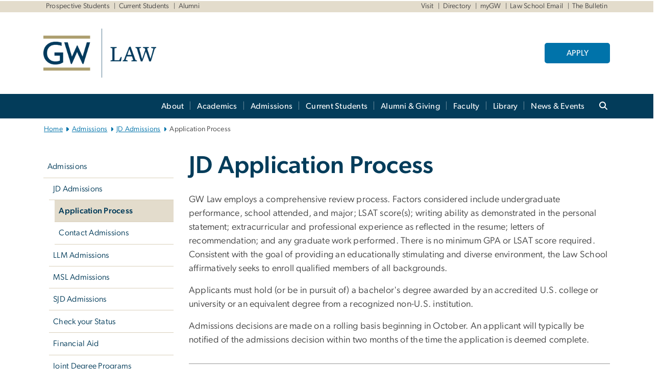

--- FILE ---
content_type: text/html; charset=UTF-8
request_url: https://www.law.gwu.edu/jd-application-process
body_size: 27571
content:

<!DOCTYPE html>
<html  lang="en" dir="ltr" prefix="content: http://purl.org/rss/1.0/modules/content/  dc: http://purl.org/dc/terms/  foaf: http://xmlns.com/foaf/0.1/  og: http://ogp.me/ns#  rdfs: http://www.w3.org/2000/01/rdf-schema#  schema: http://schema.org/  sioc: http://rdfs.org/sioc/ns#  sioct: http://rdfs.org/sioc/types#  skos: http://www.w3.org/2004/02/skos/core#  xsd: http://www.w3.org/2001/XMLSchema# ">
  <head>
    <meta charset="utf-8" />
<noscript><style>form.antibot * :not(.antibot-message) { display: none !important; }</style>
</noscript><noscript><style>.drimage-image { display: none; }</style>
</noscript><meta name="description" content="Learn each step of the JD application process at GW Law, from requirements to deadlines, and start your path toward a legal education in Washington, DC." />
<meta name="abstract" content="Learn each step of the JD application process at GW Law, from requirements to deadlines, and start your path toward a legal education in Washington, DC." />
<meta name="keywords" content="george washington university, gwu, gw, gw university, george washington, dc universities, dc colleges, education, higher education" />
<link rel="canonical" href="https://www.law.gwu.edu/jd-application-process" />
<link rel="shortlink" href="https://www.law.gwu.edu/node/64" />
<meta name="generator" content="Varbase" />
<link rel="image_src" href="https://centraldata.gwu.edu/sites/g/files/zaxdzs4176/files/2021-12/gw_open_graph.png" />
<meta name="referrer" content="origin" />
<meta name="rights" content="©2026 GW Law. All rights reserved." />
<meta property="og:site_name" content="GW Law" />
<meta property="og:type" content="website" />
<meta property="og:url" content="https://www.law.gwu.edu/jd-application-process" />
<meta property="og:title" content="JD Application Process | GW Law | The George Washington University" />
<meta property="og:description" content="Learn each step of the JD application process at GW Law, from requirements to deadlines, and start your path toward a legal education in Washington, DC." />
<meta property="og:image" content="https://centraldata.gwu.edu/sites/g/files/zaxdzs4176/files/2021-12/gw_open_graph.png" />
<meta property="og:image:url" content="https://centraldata.gwu.edu/sites/g/files/zaxdzs4176/files/2021-12/gw_open_graph.png" />
<meta property="og:image:alt" content="The George Washington University Logo" />
<meta name="twitter:card" content="summary_large_image" />
<meta name="twitter:description" content="Learn each step of the JD application process at GW Law, from requirements to deadlines, and start your path toward a legal education in Washington, DC." />
<meta name="twitter:title" content="JD Application Process | GW Law | The George Washington University" />
<meta name="twitter:image" content="https://centraldata.gwu.edu/sites/g/files/zaxdzs4176/files/2021-12/gw_open_graph.png" />
<meta name="MobileOptimized" content="width" />
<meta name="HandheldFriendly" content="true" />
<meta name="apple-mobile-web-app-capable" content="yes" />
<meta name="Generator" content="Drupal 10 (https://www.drupal.org)" />
<meta name="viewport" content="width=device-width, initial-scale=1, shrink-to-fit=no" />
<script type="application/ld+json">{
    "@context": "https://schema.org",
    "@graph": [
        {
            "@type": "WebSite",
            "name": "GW Law",
            "url": "https://www.law.gwu.edu/",
            "publisher": {
                "@type": "Organization",
                "name": "GW Law",
                "url": "https://www.law.gwu.edu/",
                "logo": {
                    "@type": "ImageObject",
                    "url": "https://www.law.gwu.edu/themes/custom/gw-main-theme/logo.png"
                }
            }
        }
    ]
}</script>
<meta http-equiv="x-ua-compatible" content="ie=edge" />
<link rel="icon" href="/sites/g/files/zaxdzs5421/files/favicon.ico" type="image/vnd.microsoft.icon" />
<script>window.a2a_config=window.a2a_config||{};a2a_config.callbacks=[];a2a_config.overlays=[];a2a_config.templates={};a2a_config.icon_color = "#0073aa";</script>
<style>.addtoany_list a:hover:hover img, .addtoany_list a:hover span {opacity:1!important;}
span.a2a_svg.a2a_s__default.a2a_s_a2a {background-color: #0073aa!important;transform: scale(.7)!important;}
span.a2a_svg.a2a_s__default.a2a_s_a2a:hover,
span.a2a_svg.a2a_s__default.a2a_s_a2a:focus {background-color: #a75523!important;opacity:1!important;}
.a2a_menu a.a2a_i:visited, .a2a_menu a.a2a_more,
a.a2a_i, a.a2a_i:visited{color: #444!important;} 
a.a2a_i:hover,a.a2a_i:focus,a.a2a_i:active{color:#444!important;}
a.a2a_button_x {font-size: 23px!important;}</style>

    <title>JD Application Process | GW Law | The George Washington University</title>
    <link rel="stylesheet" media="all" href="/sites/g/files/zaxdzs5421/files/css/css_J4MBYCPur7KdPRN60rEEEVKbxvslrJm3rLDXibnsGH8.css?delta=0&amp;language=en&amp;theme=gw_main_theme&amp;include=[base64]" />
<link rel="stylesheet" media="all" href="/sites/g/files/zaxdzs5421/files/css/css_adxcA9tx8dtp54GDlnafilBMfBNqqur7Ljh5R0WAeHQ.css?delta=1&amp;language=en&amp;theme=gw_main_theme&amp;include=[base64]" />
<link rel="stylesheet" media="print" href="/sites/g/files/zaxdzs5421/files/css/css_9RElLnY5FsdYNDAbiLprpS5gUTxzNOp4ID3rr7ciQ6Q.css?delta=2&amp;language=en&amp;theme=gw_main_theme&amp;include=[base64]" />
<link rel="stylesheet" media="all" href="/sites/g/files/zaxdzs5421/files/css/css_WeqRwF5um-UrsbTVb4lLgShbePhkCDb4DWKHQUX7Ais.css?delta=3&amp;language=en&amp;theme=gw_main_theme&amp;include=[base64]" />

        <script type="application/json" data-drupal-selector="drupal-settings-json">{"path":{"baseUrl":"\/","pathPrefix":"","currentPath":"node\/64","currentPathIsAdmin":false,"isFront":false,"currentLanguage":"en"},"pluralDelimiter":"\u0003","suppressDeprecationErrors":true,"gtag":{"tagId":"","consentMode":false,"otherIds":[],"events":[],"additionalConfigInfo":[]},"ajaxPageState":{"libraries":"[base64]","theme":"gw_main_theme","theme_token":null},"ajaxTrustedUrl":{"form_action_p_pvdeGsVG5zNF_XLGPTvYSKCf43t8qZYSwcfZl2uzM":true},"gtm":{"tagId":null,"settings":{"data_layer":"dataLayer","include_classes":false,"allowlist_classes":"","blocklist_classes":"","include_environment":false,"environment_id":"","environment_token":""},"tagIds":["GTM-KRJX3X","GTM-M5M97NBP"]},"drimage_improved":{"ratio_distortion":null,"dimentions":[]},"klaro":{"config":{"elementId":"klaro","storageMethod":"cookie","cookieName":"klaro","cookieExpiresAfterDays":180,"cookieDomain":"","groupByPurpose":false,"acceptAll":false,"hideDeclineAll":false,"hideLearnMore":false,"learnMoreAsButton":false,"additionalClass":" hide-consent-dialog-title klaro-theme-gw_main_theme","htmlTexts":false,"autoFocus":true,"disablePoweredBy":false,"privacyPolicy":"\/","lang":"en","services":[{"name":"security_and_functionality","default":true,"title":"Security and Functionality","description":"Cookies related to session management, core functionality, page rendering, analytics, and the monitoring and prevention of malicious browsing activity. ","purposes":["cms"],"callbackCode":"","cookies":[["^__cf_bm","",""],["^_cfuvid","",""],["^[SESS|SSESS]","",""],["^_node","",""],["^_ga(_.*)?","",""],["^_gid","",""],["^IDE","",""],["^NID","",""],["^__stripe_mid","","fontawesome.com"]],"required":true,"optOut":false,"onlyOnce":false,"contextualConsentOnly":false,"contextualConsentText":"","wrapperIdentifier":[],"translations":{"en":{"title":"Security and Functionality"}}},{"name":"cms","default":true,"title":"Functional","description":"Store data (e.g. cookie for user session) in your browser (required to use this website).","purposes":["cms"],"callbackCode":"","cookies":[["^[SESS|SSESS]","",""]],"required":true,"optOut":false,"onlyOnce":false,"contextualConsentOnly":false,"contextualConsentText":"","wrapperIdentifier":[],"translations":{"en":{"title":"Functional"}}},{"name":"klaro","default":true,"title":"Consent manager","description":"Klaro! Cookie \u0026 Consent manager saves your consent status in the browser.","purposes":["cms"],"callbackCode":"","cookies":[["klaro","",""]],"required":true,"optOut":false,"onlyOnce":false,"contextualConsentOnly":false,"contextualConsentText":"","wrapperIdentifier":[],"translations":{"en":{"title":"Consent manager"}}},{"name":"vimeo","default":false,"title":"Vimeo","description":"Vimeo is a video sharing platform by Vimeo, LLC (USA).","purposes":["external_content"],"callbackCode":"","cookies":[],"required":false,"optOut":false,"onlyOnce":false,"contextualConsentOnly":false,"contextualConsentText":"","wrapperIdentifier":[],"translations":{"en":{"title":"Vimeo"}}},{"name":"youtube","default":false,"title":"YouTube","description":"YouTube is an online video sharing platform owned by Google.","purposes":["external_content"],"callbackCode":"","cookies":[],"required":false,"optOut":false,"onlyOnce":false,"contextualConsentOnly":false,"contextualConsentText":"","wrapperIdentifier":[],"translations":{"en":{"title":"YouTube"}}}],"translations":{"en":{"consentModal":{"title":"Use of personal data and cookies","description":"Please choose the services and 3rd party applications we would like to use.\n","privacyPolicy":{"name":"privacy policy","text":"To learn more, please read our {privacyPolicy}.\n"}},"consentNotice":{"title":"Use of personal data and cookies","changeDescription":"There were changes since your last visit, please update your consent.","description":"We use cookies and process personal data for the following purposes: {purposes}.\n","learnMore":"Customize","privacyPolicy":{"name":"privacy policy"}},"ok":"Accept","save":"Save","decline":"Decline","close":"Close","acceptAll":"Accept all","acceptSelected":"Accept selected","service":{"disableAll":{"title":"Toggle all services","description":"Use this switch to enable\/disable all services."},"optOut":{"title":"(opt-out)","description":"This service is loaded by default (opt-out possible)."},"required":{"title":"(always required)","description":"This service is always required."},"purposes":"Purposes","purpose":"Purpose"},"contextualConsent":{"acceptAlways":"Always","acceptOnce":"Yes (this time)","description":"Load external content supplied by {title}?"},"poweredBy":"Powered by Klaro!","purposeItem":{"service":"Service","services":"Services"},"privacyPolicy":{"name":"privacy policy","text":"To learn more, please read our {privacyPolicy}.\n"},"purposes":{"cms":{"title":"Functional","description":""},"advertising":{"title":"Advertising and Marketing","description":""},"analytics":{"title":"Analytics","description":""},"livechat":{"title":"Live chat","description":""},"security":{"title":"Security","description":""},"styling":{"title":"Styling","description":""},"external_content":{"title":"Embedded external content","description":""}}}},"showNoticeTitle":true,"styling":{"theme":["light"]}},"dialog_mode":"silent","show_toggle_button":false,"toggle_button_icon":null,"show_close_button":false,"exclude_urls":[],"disable_urls":[]},"data":{"extlink":{"extTarget":true,"extTargetAppendNewWindowDisplay":false,"extTargetAppendNewWindowLabel":"(opens in a new window)","extTargetNoOverride":false,"extNofollow":false,"extTitleNoOverride":false,"extNoreferrer":false,"extFollowNoOverride":false,"extClass":"0","extLabel":"(link is external)","extImgClass":false,"extSubdomains":true,"extExclude":"","extInclude":"","extCssExclude":"","extCssInclude":"","extCssExplicit":"","extAlert":false,"extAlertText":"This link will take you to an external web site. We are not responsible for their content.","extHideIcons":false,"mailtoClass":"0","telClass":"","mailtoLabel":"(link sends email)","telLabel":"(link is a phone number)","extUseFontAwesome":false,"extIconPlacement":"append","extPreventOrphan":false,"extFaLinkClasses":"fa fa-external-link","extFaMailtoClasses":"fa fa-envelope-o","extAdditionalLinkClasses":"","extAdditionalMailtoClasses":"","extAdditionalTelClasses":"","extFaTelClasses":"fa fa-phone","allowedDomains":null,"extExcludeNoreferrer":""}},"ckeditorAccordion":{"accordionStyle":{"collapseAll":1,"keepRowsOpen":1,"animateAccordionOpenAndClose":1,"openTabsWithHash":1,"allowHtmlInTitles":0}},"user":{"uid":0,"permissionsHash":"585f26a42bcb9059c47ba8c170473c3a117ea5c45930f8ae0261a700c52101e4"}}</script>
<script src="/sites/g/files/zaxdzs5421/files/js/js_fqN0-C0QhcpYKkDDsygNqQ8nDvAGVxbpVQn5tvEK9q0.js?scope=header&amp;delta=0&amp;language=en&amp;theme=gw_main_theme&amp;include=[base64]"></script>
<script src="https://kit.fontawesome.com/47402d7e9e.js" defer crossorigin="anonymous"></script>
<script src="/modules/contrib/klaro/js/klaro_placeholder.js" defer crossorigin="anonymous" data-type="text/javascript" type="text/plain" data-name="security_and_functionality" data-src="https://use.fontawesome.com/releases/v6.4.2/js/v4-shims.js"></script>
<script src="/modules/contrib/klaro/js/klaro_placeholder.js" data-type="text/javascript" type="text/plain" data-name="security_and_functionality" data-src="/modules/contrib/google_tag/js/gtag.js?t8u4jj"></script>
<script src="/modules/contrib/klaro/js/klaro_placeholder.js" data-type="text/javascript" type="text/plain" data-name="security_and_functionality" data-src="/modules/contrib/google_tag/js/gtm.js?t8u4jj"></script>
<script src="/libraries/klaro/dist/klaro-no-translations-no-css.js?t8u4jj" defer id="klaro-js"></script>

  </head>
  <body class="layout-no-sidebars page-node-64 path-node page-node-type-gw-basic-page">
    <a href="#main-content" class="visually-hidden focusable skip-link">
      Skip to main content
    </a>
    <noscript><iframe src="https://www.googletagmanager.com/ns.html?id=GTM-KRJX3X"
                  height="0" width="0" style="display:none;visibility:hidden"></iframe></noscript>
<noscript><iframe src="https://www.googletagmanager.com/ns.html?id=GTM-M5M97NBP"
                  height="0" width="0" style="display:none;visibility:hidden"></iframe></noscript>

      <div class="dialog-off-canvas-main-canvas" data-off-canvas-main-canvas>
    

  


<header>


    <div class="row utility-links">
      <section class="container m-10">
                  <section class="region region-utility-links .d-none .d-sm-block">
    


  <!-- BEGIN PATTERN: 'gw-utility-links' -->
<div class="gw-utility-links">

  <!-- Left Links -->

    
                                                  
                                                                                  

    <ul class="list-inline gw-utility-links-left">

    
                                                  <li class="list-inline-item">
          <a href="/admissions" aria-label="Prospective Students" target=""> Prospective Students</a>
        </li>
      
    
                                                  <li class="list-inline-item">
          <a href="/current-students" aria-label="Current Students" target=""> Current Students</a>
        </li>
      
    
                                                  <li class="list-inline-item">
          <a href="/alumni" aria-label="Alumni" target=""> Alumni</a>
        </li>
      
    
  </ul>
  
  <!-- Right Links -->
    <ul class="list-inline gw-utility-links-right">

    
                                                  <li class="list-inline-item">
          <a href="/visiting-campus" aria-label="Visit" target=""> Visit</a>
        </li>
      
    
                                                  <li class="list-inline-item">
          <a href="/directory" aria-label="Directory" target=""> Directory</a>
        </li>
      
    
                                                  <li class="list-inline-item">
          <a href="https://my.gwu.edu/" aria-label="myGW, opens in new window" target="_blank"> myGW</a>
        </li>
      
    
                                                  <li class="list-inline-item">
          <a href="https://mail.google.com/a/law.gwu.edu" aria-label="Law School Email, opens in new window" target="_blank"> Law School Email</a>
        </li>
      
    
                                                  <li class="list-inline-item">
          <a href="https://bulletin.law.gwu.edu/" aria-label="The Bulletin, opens in new window" target="_blank"> The Bulletin</a>
        </li>
      
    
  </ul>
  </div>
<!-- END PATTERN: 'gw-utility-links' -->



  </section>

              </section>
    </div>

      <section class="region region-alert">
    
<div id="block-gwfilesystemalertblock" class="settings-tray-editable block block-gwu-alert-block block-gwu-legacy-alert-block" data-drupal-settingstray="editable">
  
    
      <div class="content">
      
<div id='alert-html'>
</div>

    </div>
  </div>

  </section>

  
      <section class="row region region-page-above">
    
<div class="container">
  
  
  
  <!-- BEGIN PATTERN: 'gw-header' -->
<style>
  .gw-header-subtitle {
   display: none;
  }
</style>



  
    
<div class="gw-header-block d-flex align-items-center container">
  <div class="gw-header-link d-flex align-items-center">
       
                                 <a href="https://www.law.gwu.edu/" class="d-flex flex-column">
          


  
<img src="https://www.law.gwu.edu/sites/g/files/zaxdzs5421/files/header_block/gw_sch_law_short_2c.png" alt="GW Monogram" class="gw-header-image image image--primary img-fluid mr-md-4" />

        </a>
                         
      </div>

      <div id="cta-block" class="cta-btn">
      <a class="btn btn-GW_LightBlue gw-header-button" href="/admissions" target="">APPLY</a>
    </div>
  </div>
<!-- END PATTERN: 'gw-header' -->

</div>

  </section>

  
          <div  class="navbar navbar-expand-xl row pb-0" id="navbar-main" id="navbar" role="banner">
            <div class="mr-md-auto w-100 pb-0">
        
  
              
  <div class="visually-hidden" id="block-main-bootstrap-navigation-menu">Main Bootstrap Navigation</div>
  

        


            <!-- BEGIN PATTERN: 'gw-multilevel-navbar' -->





<nav class="bg-primary gw-multilevel-navbar navbar navbar-dark navbar-expand py-0 w-100" id="primary-nav-bar">
  <div class="container-lg nav-group">

          <a class="navbar-brand" href="/" >
        


  
<img src="/modules/custom/gwu_content_types/img/gw_mono_0_0.png" alt="GW Home" class="image image--primary img-fluid" />

      </a>
    
    <!--<button type="button" data-toggle="collapse" data-target="#navbarContent" aria-controls="navbars" aria-expanded="false" aria-label="Toggle navigation" class="navbar-toggler">
      <span class="navbar-toggler-icon"></span>
    </button>-->

        <div id="navbarContent" class="collapse navbar-collapse d-flex justify-content-end">
      



  
             <ul class="navbar-nav d-flex flex-wrap justify-content-end" >
    
    
            <span class="d-flex align-items-center nav-divider"></span>
        <li class="nav-item dropdown"><a id="dropdownMenu-main-1" href="/about" data-toggle="dropdown" aria-haspopup="true" aria-expanded="false" class="nav-link dropdown-toggle">About</a>
                              

  
          <ul class="dropdown-menu border-0 shadow gw-dropdown-menu" aria-labelledby="dropdownMenu-main-1">
    
    
              <li class="dropdown-submenu"><a id="dropdownMenu-main-1-1" href="/gw-law-glance" class="nav-link dropdown-item">GW Law at a Glance</a>
                    
      </li>
    
              <li class="dropdown-submenu"><a id="dropdownMenu-main-1-2" href="/introducing-dean-dayna-bowen-matthew" class="nav-link dropdown-item">About the Dean</a>
                    
      </li>
    
              <li class="dropdown-submenu"><a id="dropdownMenu-main-1-3" href="/visiting-campus" class="nav-link dropdown-item">Visiting Campus</a>
                    
      </li>
    
              <li class="dropdown-submenu"><a id="dropdownMenu-main-1-4" href="/history" class="nav-link dropdown-item">History</a>
                    
      </li>
    
              <li class="dropdown-submenu"><a id="dropdownMenu-main-1-5" href="/directory" class="nav-link dropdown-item">Directory</a>
                    
      </li>
    
              <li class="dropdown-submenu"><a id="dropdownMenu-main-1-6" href="/gw-law-strategic-plan" class="nav-link dropdown-item">GW Law Strategic Plan</a>
                    
      </li>
    
              <li class="dropdown-submenu"><a id="dropdownMenu-main-1-7" href="/free-expression-gw-law" class="nav-link dropdown-item">Free Expression at GW Law</a>
                    
      </li>
    
              <li class="dropdown-submenu"><a id="dropdownMenu-main-1-8" href="/aba-required-disclosures" class="nav-link dropdown-item">Consumer Information (ABA Required Disclosures)</a>
                    
      </li>
        </ul>

  

        
      </li>
    
            <span class="d-flex align-items-center nav-divider"></span>
        <li class="nav-item dropdown"><a id="dropdownMenu-main-2" href="/academics" data-toggle="dropdown" aria-haspopup="true" aria-expanded="false" class="nav-link dropdown-toggle">Academics</a>
                              

  
          <ul class="dropdown-menu border-0 shadow gw-dropdown-menu" aria-labelledby="dropdownMenu-main-2">
    
    
              <li class="dropdown-submenu"><a id="dropdownMenu-main-2-1" href="/degrees" class="nav-link dropdown-item">Degrees</a>
                    
      </li>
    
              <li class="dropdown-submenu"><a id="dropdownMenu-main-2-2" href="/courses" class="nav-link dropdown-item">Courses</a>
                    
      </li>
    
              <li class="dropdown-submenu"><a id="dropdownMenu-main-2-3" href="/areas-of-study" class="nav-link dropdown-item">Areas of Study</a>
                    
      </li>
    
              <li class="dropdown-submenu"><a id="dropdownMenu-main-2-4" href="/academic-calendar" class="nav-link dropdown-item">Academic Calendar</a>
                    
      </li>
    
              <li class="dropdown-submenu"><a id="dropdownMenu-main-2-5" href="/clinics" class="nav-link dropdown-item">Clinics</a>
                    
      </li>
    
              <li class="dropdown-submenu"><a id="dropdownMenu-main-2-6" href="/field-placement" class="nav-link dropdown-item">Field Placement</a>
                    
      </li>
    
              <li class="dropdown-submenu"><a id="dropdownMenu-main-2-7" href="/fundamentals-of-lawyering" class="nav-link dropdown-item">Fundamentals of Lawyering</a>
                    
      </li>
    
              <li class="dropdown-submenu"><a id="dropdownMenu-main-2-8" href="/journals" class="nav-link dropdown-item">Journals</a>
                    
      </li>
    
              <li class="dropdown-submenu"><a id="dropdownMenu-main-2-9" href="/study-abroad-and-exchange-programs" class="nav-link dropdown-item">Study Abroad &amp; Exchange Programs</a>
                    
      </li>
    
              <li class="dropdown-submenu"><a id="dropdownMenu-main-2-10" href="/advocacy-competitions" class="nav-link dropdown-item">Advocacy Competitions</a>
                    
      </li>
    
              <li class="dropdown-submenu"><a id="dropdownMenu-main-2-11" href="/research-centers-and-initiatives" class="nav-link dropdown-item">Research Centers &amp; Initiatives</a>
                    
      </li>
    
              <li class="dropdown-submenu"><a id="dropdownMenu-main-2-12" href="/bulletin" class="nav-link dropdown-item">The Bulletin</a>
                    
      </li>
        </ul>

  

        
      </li>
    
            <span class="d-flex align-items-center nav-divider"></span>
        <li class="nav-item dropdown"><a id="dropdownMenu-main-3" href="/admissions" data-toggle="dropdown" aria-haspopup="true" aria-expanded="false" class="nav-link dropdown-toggle">Admissions</a>
                              

  
          <ul class="dropdown-menu border-0 shadow gw-dropdown-menu" aria-labelledby="dropdownMenu-main-3">
    
    
              <li class="dropdown-submenu"><a id="dropdownMenu-main-3-1" href="/jd-admissions" class="nav-link dropdown-item">JD Admissions</a>
                    
      </li>
    
              <li class="dropdown-submenu"><a id="dropdownMenu-main-3-2" href="/llm-admissions" class="nav-link dropdown-item">LLM Admissions</a>
                    
      </li>
    
              <li class="dropdown-submenu"><a id="dropdownMenu-main-3-3" href="/msl-admissions" class="nav-link dropdown-item">MSL Admissions</a>
                    
      </li>
    
              <li class="dropdown-submenu"><a id="dropdownMenu-main-3-4" href="/sjd-admissions" class="nav-link dropdown-item">SJD Admissions</a>
                    
      </li>
    
              <li class="dropdown-submenu"><a id="dropdownMenu-main-3-5" href="/check-your-application-status" class="nav-link dropdown-item">Check your Status</a>
                    
      </li>
    
              <li class="dropdown-submenu"><a id="dropdownMenu-main-3-6" href="/financial-aid" class="nav-link dropdown-item">Financial Aid</a>
                    
      </li>
    
              <li class="dropdown-submenu"><a id="dropdownMenu-main-3-7" href="/joint-degrees" class="nav-link dropdown-item">Joint Degree Programs</a>
                    
      </li>
        </ul>

  

        
      </li>
    
            <span class="d-flex align-items-center nav-divider"></span>
        <li class="nav-item dropdown"><a id="dropdownMenu-main-4" href="/current-students" data-toggle="dropdown" aria-haspopup="true" aria-expanded="false" class="nav-link dropdown-toggle">Current Students</a>
                              

  
          <ul class="dropdown-menu border-0 shadow gw-dropdown-menu" aria-labelledby="dropdownMenu-main-4">
    
    
              <li class="dropdown-submenu"><a id="dropdownMenu-main-4-1" href="/careers" class="nav-link dropdown-item">Career Development Office</a>
                    
      </li>
    
              <li class="dropdown-submenu"><a id="dropdownMenu-main-4-2" href="/dean-of-students" class="nav-link dropdown-item">Dean of Students Office</a>
                    
      </li>
    
              <li class="dropdown-submenu"><a id="dropdownMenu-main-4-3" href="/records" class="nav-link dropdown-item">Records Office</a>
                    
      </li>
    
              <li class="dropdown-submenu"><a id="dropdownMenu-main-4-4" href="/writing-center" class="nav-link dropdown-item">Writing Center</a>
                    
      </li>
    
              <li class="dropdown-submenu"><a id="dropdownMenu-main-4-5" href="/student-bar-association" class="nav-link dropdown-item">Student Bar Association (SBA)</a>
                    
      </li>
    
              <li class="dropdown-submenu"><a id="dropdownMenu-main-4-6" href="/foundations-of-practice" class="nav-link dropdown-item">Foundations of Practice</a>
                    
      </li>
    
              <li class="dropdown-submenu"><a id="dropdownMenu-main-4-7" href="/inns-of-court" class="nav-link dropdown-item">Inns of Court</a>
                    
      </li>
    
              <li class="dropdown-submenu"><a id="dropdownMenu-main-4-8" href="/bar-success" class="nav-link dropdown-item">Bar Success Office</a>
                    
      </li>
    
              <li class="dropdown-submenu"><a id="dropdownMenu-main-4-9" href="/public-interest-and-public-service-law-center" class="nav-link dropdown-item">The Public Interest and Public Service Law Center</a>
                    
      </li>
        </ul>

  

        
      </li>
    
            <span class="d-flex align-items-center nav-divider"></span>
        <li class="nav-item dropdown"><a id="dropdownMenu-main-5" href="/alumni" data-toggle="dropdown" aria-haspopup="true" aria-expanded="false" class="nav-link dropdown-toggle">Alumni &amp; Giving</a>
                              

  
          <ul class="dropdown-menu border-0 shadow gw-dropdown-menu" aria-labelledby="dropdownMenu-main-5">
    
    
              <li class="dropdown-submenu"><a id="dropdownMenu-main-5-1" href="/alumni-benefits-services" class="nav-link dropdown-item">Benefits &amp; Services</a>
                    
      </li>
    
              <li class="dropdown-submenu"><a id="dropdownMenu-main-5-2" href="/giving" class="nav-link dropdown-item">Giving to GW Law</a>
                    
      </li>
    
              <li class="dropdown-submenu"><a id="dropdownMenu-main-5-3" href="/advisory-councils" class="nav-link dropdown-item">Advisory Councils</a>
                    
      </li>
    
              <li class="dropdown-submenu"><a id="dropdownMenu-main-5-4" href="/alumni-events" class="nav-link dropdown-item">Events</a>
                    
      </li>
    
              <li class="dropdown-submenu"><a id="dropdownMenu-main-5-5" href="/get-involved" class="nav-link dropdown-item">Get Involved</a>
                    
      </li>
    
              <li class="dropdown-submenu"><a id="dropdownMenu-main-5-6" href="/online-community" class="nav-link dropdown-item">Online Community</a>
                    
      </li>
    
              <li class="dropdown-submenu"><a id="dropdownMenu-main-5-7" href="/george-washington-law-alumni-association" class="nav-link dropdown-item">Alumni Association Board</a>
                    
      </li>
    
              <li class="dropdown-submenu"><a id="dropdownMenu-main-5-8" href="/contact-alumni-and-giving" class="nav-link dropdown-item">Contact Alumni &amp; Giving</a>
                    
      </li>
        </ul>

  

        
      </li>
    
            <span class="d-flex align-items-center nav-divider"></span>
        <li class="nav-item dropdown"><a id="dropdownMenu-main-6" href="/faculty" data-toggle="dropdown" aria-haspopup="true" aria-expanded="false" class="nav-link dropdown-toggle">Faculty</a>
                              

  
          <ul class="dropdown-menu border-0 shadow gw-dropdown-menu" aria-labelledby="dropdownMenu-main-6">
    
    
              <li class="dropdown-submenu"><a id="dropdownMenu-main-6-1" href="/deans" class="nav-link dropdown-item">Deans</a>
                    
      </li>
    
              <li class="dropdown-submenu"><a id="dropdownMenu-main-6-2" href="/full-time-faculty" class="nav-link dropdown-item">Full-Time Faculty</a>
                    
      </li>
    
              <li class="dropdown-submenu"><a id="dropdownMenu-main-6-3" href="/visiting-faculty-fellows" class="nav-link dropdown-item">Visiting Faculty &amp; Fellows</a>
                    
      </li>
    
              <li class="dropdown-submenu"><a id="dropdownMenu-main-6-4" href="/adjunct-faculty" class="nav-link dropdown-item">Adjunct Faculty</a>
                    
      </li>
    
              <li class="dropdown-submenu"><a id="dropdownMenu-main-6-5" href="/emeriti-faculty" class="nav-link dropdown-item">Emeriti</a>
                    
      </li>
    
              <li class="dropdown-submenu"><a id="dropdownMenu-main-6-6" href="/librarians" class="nav-link dropdown-item">Librarians</a>
                    
      </li>
    
              <li class="dropdown-submenu"><a id="dropdownMenu-main-6-7" href="/support-services-faculty-program-directors" class="nav-link dropdown-item">Support Services for Faculty &amp; Program Directors</a>
                    
      </li>
    
              <li class="dropdown-submenu"><a id="dropdownMenu-main-6-8" href="/faculty-scholarship" class="nav-link dropdown-item">Faculty Scholarship</a>
                    
      </li>
        </ul>

  

        
      </li>
    
            <span class="d-flex align-items-center nav-divider"></span>
        <li class="nav-item dropdown"><a id="dropdownMenu-main-7" href="/library" data-toggle="dropdown" aria-haspopup="true" aria-expanded="false" class="nav-link dropdown-toggle">Library</a>
                              

  
          <ul class="dropdown-menu border-0 shadow gw-dropdown-menu" aria-labelledby="dropdownMenu-main-7">
    
    
              <li class="dropdown-submenu"><a id="dropdownMenu-main-7-1" href="/friends-jacob-burns-law-library" class="nav-link dropdown-item">Friends of the Jacob Burns Law Library</a>
                    
      </li>
    
              <li class="dropdown-submenu"><a id="dropdownMenu-main-7-2" href="/library-staff-directory" class="nav-link dropdown-item">Library Staff Directory</a>
                    
      </li>
        </ul>

  

        
      </li>
    
            <span class="d-flex align-items-center nav-divider"></span>
        <li class="nav-item dropdown"><a id="dropdownMenu-main-8" href="/news-events" data-toggle="dropdown" aria-haspopup="true" aria-expanded="false" class="nav-link dropdown-toggle">News &amp; Events</a>
                              

  
          <ul class="dropdown-menu border-0 shadow gw-dropdown-menu" aria-labelledby="dropdownMenu-main-8">
    
    
              <li class="dropdown-submenu"><a id="dropdownMenu-main-8-1" href="/events" class="nav-link dropdown-item">Events</a>
                    
      </li>
    
              <li class="dropdown-submenu"><a id="dropdownMenu-main-8-2" href="/in-the-news" class="nav-link dropdown-item">In the News</a>
                    
      </li>
    
              <li class="dropdown-submenu"><a id="dropdownMenu-main-8-3" href="/media-advisories" class="nav-link dropdown-item">Media Advisories</a>
                    
      </li>
    
              <li class="dropdown-submenu"><a id="dropdownMenu-main-8-4" href="/news-stories" class="nav-link dropdown-item">News Stories</a>
                    
      </li>
    
              <li class="dropdown-submenu"><a id="dropdownMenu-main-8-5" href="/publications" class="nav-link dropdown-item">Publications</a>
                    
      </li>
    
              <li class="dropdown-submenu"><a id="dropdownMenu-main-8-6" href="/communications" class="nav-link dropdown-item">Communications Office</a>
                    
      </li>
        </ul>

  

        
      </li>
        </ul>

  




    </div>

      <button class="btn search-btn rounded-0 ml-1 mr-2" type="button" data-toggle="collapse" data-target="#nav-search-form" aria-expanded="false" aria-controls="nav-search-form">
      <span class="search-icon fa fa-search" alt="Search icon" title="Search" />
    </button>
    </div>



</nav>

<!-- END PATTERN: 'gw-multilevel-navbar' -->

    <div id="menu-container" style="display: none;" class="hidden">
        <ul id="mobile-nav-ul" style="display: none;" class="hidden">
      


  <li>
  <a href="/about">About</a>
      <ul>
      


  <li>
  <a href="/gw-law-glance">GW Law at a Glance</a>
    </li>
  <li>
  <a href="/introducing-dean-dayna-bowen-matthew">About the Dean</a>
    </li>
  <li>
  <a href="/visiting-campus">Visiting Campus</a>
      <ul>
      


  <li>
  <a href="/campus-map-facilities-and-directions">Campus Map, Facilities, and Directions</a>
    </li>
  <li>
  <a href="/dc-gw-law">DC &amp; GW Law</a>
      <ul>
      


  <li>
  <a href="/housing">Housing</a>
    </li>
  <li>
  <a href="/transportation">Transportation</a>
    </li>
    </ul>
    </li>
    </ul>
    </li>
  <li>
  <a href="/history">History</a>
    </li>
  <li>
  <a href="/directory">Directory</a>
      <ul>
      


  <li>
  <a href="/information-technology">Information Technology at GW Law</a>
    </li>
    </ul>
    </li>
  <li>
  <a href="/gw-law-strategic-plan">GW Law Strategic Plan</a>
    </li>
  <li>
  <a href="/free-expression-gw-law">Free Expression at GW Law</a>
    </li>
  <li>
  <a href="/aba-required-disclosures">Consumer Information (ABA Required Disclosures)</a>
    </li>
    </ul>
    </li>
  <li>
  <a href="/academics">Academics</a>
      <ul>
      


  <li>
  <a href="/degrees">Degrees</a>
      <ul>
      


  <li>
  <a href="/master-of-laws">Master of Laws</a>
      <ul>
      


  <li>
  <a href="/llm-academic-regulations">LLM Academic Regulations</a>
    </li>
  <li>
  <a href="/llm-degree-requirements">LLM Degree Requirements</a>
    </li>
  <li>
  <a href="/llm-entrance-requirements">LLM Entrance Requirements</a>
    </li>
  <li>
  <a href="/llm-programs">LLM Programs</a>
    </li>
    </ul>
    </li>
  <li>
  <a href="/academic-regulations">Academic Regulations</a>
    </li>
  <li>
  <a href="/joint-degrees">Joint Degrees</a>
    </li>
  <li>
  <a href="/juris-doctor">Juris Doctor</a>
      <ul>
      


  <li>
  <a href="/degree-requirements">Degree Requirements</a>
    </li>
  <li>
  <a href="/entrance-requirements">Entrance Requirements</a>
    </li>
  <li>
  <a href="/required-curriculum">Required Curriculum</a>
    </li>
    </ul>
    </li>
  <li>
  <a href="/msl">Master of Studies in Law</a>
    </li>
  <li>
  <a href="/doctor-juridical-science">Doctor of Juridical Science</a>
    </li>
    </ul>
    </li>
  <li>
  <a href="/courses">Courses</a>
      <ul>
      


  <li>
  <a href="/required-jd-curriculum">Required JD Curriculum</a>
    </li>
    </ul>
    </li>
  <li>
  <a href="/areas-of-study">Areas of Study</a>
      <ul>
      


  <li>
  <a href="/administrative-law-government-regulation">Administrative Law &amp; Government Regulation</a>
    </li>
  <li>
  <a href="/advanced-torts">Advanced Torts</a>
    </li>
  <li>
  <a href="/alternative-dispute-resolution">Alternative Dispute Resolution</a>
    </li>
  <li>
  <a href="/animal-law">Animal Law</a>
      <ul>
      


  <li>
  <a href="/animal-law-courses">Courses</a>
    </li>
  <li>
  <a href="/animal-law-events">Events</a>
    </li>
  <li>
  <a href="/animal-law-faculty">Faculty</a>
    </li>
  <li>
  <a href="/animal-law-news">News</a>
    </li>
  <li>
  <a href="/animal-law-projects-and-competitions">Projects</a>
    </li>
  <li>
  <a href="/animal-law-scholarships">Scholarships</a>
    </li>
  <li>
  <a href="/animal-law-student-spotlights">Student Spotlights</a>
    </li>
    </ul>
    </li>
  <li>
  <a href="/business-finance-law">Business &amp; Finance Law</a>
      <ul>
      


  <li>
  <a href="/business-finance-law-academics">Business &amp; Finance Law Academics</a>
    </li>
  <li>
  <a href="/business-finance-law-news">Business &amp; Finance Law News</a>
    </li>
  <li>
  <a href="/business-and-finance-law-courses">Courses</a>
    </li>
  <li>
  <a href="/business-and-finance-law-faculty">Business &amp; Finance Law Faculty</a>
    </li>
  <li>
  <a href="/business-finance-and-entrepreneurship-law-fellowship">Fellowship</a>
    </li>
  <li>
  <a href="/gw-in-ny">GW Law in New York</a>
    </li>
  <li>
  <a href="/join-business-finance-law-mailing-list">Join the Business &amp; Finance Law Mailing List</a>
    </li>
  <li>
  <a href="/llm-business-and-finance-law">LLM in Business and Finance Law</a>
    </li>
  <li>
  <a href="/business-and-finance-law-events">Events</a>
    </li>
  <li>
  <a href="/business-and-finance-law-programs-opportunities">Programs &amp; Opportunities</a>
      <ul>
      


  <li>
  <a href="/falk-academy">Falk Academy</a>
    </li>
  <li>
  <a href="/manuel-f-cohen-memorial-lecture">The Manuel F. Cohen Memorial Lecture</a>
    </li>
  <li>
  <a href="/new-york-summer-workshop">New York Summer Workshop</a>
    </li>
    </ul>
    </li>
  <li>
  <a href="/business-and-finance-law-student-groups-and-journals">Student Groups &amp; Journals</a>
    </li>
    </ul>
    </li>
  <li>
  <a href="/commercial-law">Commercial Law</a>
    </li>
  <li>
  <a href="/constitutional-law-civil-rights">Constitutional Law &amp; Civil Rights</a>
    </li>
  <li>
  <a href="/criminal-law-procedure">Criminal Law &amp; Procedure</a>
    </li>
  <li>
  <a href="/family-law">Family Law</a>
    </li>
  <li>
  <a href="/government-procurement-law">Government Procurement Law</a>
      <ul>
      


  <li>
  <a href="/government-procurement-courses-and-degree-offerings">Courses &amp; Degree Offerings</a>
    </li>
  <li>
  <a href="/government-procurement-law-llm">LLM</a>
    </li>
  <li>
  <a href="/government-procurement-news-events">News &amp; Events</a>
    </li>
  <li>
  <a href="/government-procurement-law-faculty">Faculty</a>
    </li>
    </ul>
    </li>
  <li>
  <a href="/intellectual-property-law">Intellectual Property Law</a>
      <ul>
      


  <li>
  <a href="/intellectual-property-courses">Courses</a>
    </li>
  <li>
  <a href="/intellectual-property-event-videos">Event Videos</a>
    </li>
  <li>
  <a href="/intellectual-property-law-faculty">Faculty</a>
    </li>
  <li>
  <a href="/famous-patents-drafted-gw-alumni">Famous Patents</a>
      <ul>
      


  <li>
  <a href="/arthur-r-whale-and-multigrade-asphalt">Arthur R. Whale and Multigrade Asphalt</a>
    </li>
  <li>
  <a href="/arthur-r-whale-and-prozac">Arthur R. Whale and Prozac</a>
    </li>
  <li>
  <a href="/bertram-rowland-and-cohenboyer-cloning-patent">Bertram Rowland and the Cohen/Boyer Cloning Patent</a>
    </li>
  <li>
  <a href="/marcellus-bailey-and-telephone">Marcellus Bailey and the Telephone</a>
    </li>
  <li>
  <a href="/peter-fasse-and-tissue-engineering">Peter Fasse and Tissue Engineering</a>
    </li>
    </ul>
    </li>
  <li>
  <a href="/frank-h-marks-intellectual-property-fellowship">Fellowship</a>
    </li>
  <li>
  <a href="/llm-intellectual-property-law">LLM</a>
    </li>
  <li>
  <a href="/master-studies-ip">Master of Studies in Law - IP</a>
    </li>
  <li>
  <a href="/intellectual-property-newsletter">Newsletter</a>
    </li>
    </ul>
    </li>
  <li>
  <a href="/international-comparative-law">International &amp; Comparative Law</a>
      <ul>
      


  <li>
  <a href="/concentrations-international-comparative-law">Concentrations in International &amp; Comparative Law</a>
    </li>
  <li>
  <a href="/international-comparative-law-courses-and-jd-concentrations">Courses and Concentrations</a>
    </li>
  <li>
  <a href="/international-comparative-law-faculty">Faculty</a>
    </li>
  <li>
  <a href="/international-featured-students-and-alumni">Featured Students &amp; Alumni</a>
    </li>
  <li>
  <a href="/international-comparative-law-llm">LLM</a>
    </li>
  <li>
  <a href="/international-comparative-law-news-events">News &amp; Events</a>
      <ul>
      


  <li>
  <a href="/international-comparative-law-past-events">International &amp; Comparative Law Past Events</a>
    </li>
    </ul>
    </li>
    </ul>
    </li>
  <li>
  <a href="/labor-employment-law">Labor and Employment</a>
    </li>
  <li>
  <a href="/litigation-dispute-resolution">Litigation &amp; the Judicial Process</a>
      <ul>
      


  <li>
  <a href="/litigation-judicial-process-courses">Courses</a>
    </li>
    </ul>
    </li>
  <li>
  <a href="/national-security-cybersecurity-foreign-relations-law">National Security, Cybersecurity, and Foreign Relations Law</a>
      <ul>
      


  <li>
  <a href="/national-security-faculty">Faculty</a>
    </li>
  <li>
  <a href="/national-security-cybersecurity-law">National Security &amp; Cybersecurity Law</a>
      <ul>
      


  <li>
  <a href="/llm-national-security-cybersecurity-law">LLM</a>
    </li>
    </ul>
    </li>
  <li>
  <a href="/national-security-us-foreign-relations-law-courses">National Security &amp; U.S. Foreign Relations Law</a>
      <ul>
      


  <li>
  <a href="/llm-national-security-us-foreign-relations-law">LLM</a>
    </li>
    </ul>
    </li>
  <li>
  <a href="/national-security-cybersecurity-foreign-relations-law-news">National Security, Cybersecurity, &amp; Foreign Relations Law News</a>
    </li>
    </ul>
    </li>
  <li>
  <a href="/property-land-development">Property and Land Development</a>
    </li>
  <li>
  <a href="/taxation-law">Taxation Law</a>
    </li>
  <li>
  <a href="/environmental-energy-law-awards-and-competitions">Awards and Competitions</a>
    </li>
  <li>
  <a href="/distinguished-scholar-program-energy-law-sustainability">Distinguished Scholar Program</a>
    </li>
  <li>
  <a href="/environmental-energy-law-news">Environmental &amp; Energy Law News</a>
    </li>
  <li>
  <a href="/environmental-energy-law">Environmental &amp; Energy Law</a>
    </li>
  <li>
  <a href="/health-law-and-policy">Health Law and Policy</a>
      <ul>
      


  <li>
  <a href="/kahan-health-fda-law-fellowship">Kahan Health/FDA Law Fellowship</a>
    </li>
  <li>
  <a href="/health-law-and-policy-academics">Academics</a>
    </li>
  <li>
  <a href="/health-law-and-policy-faculty">Health Law Faculty</a>
    </li>
  <li>
  <a href="/health-law-and-policy-news-events">News &amp; Events</a>
    </li>
  <li>
  <a href="/health-law-policy-newsletter">Newsletter</a>
    </li>
  <li>
  <a href="/health-law-and-policy-student-opportunities">Student Opportunities</a>
    </li>
    </ul>
    </li>
  <li>
  <a href="/privacy-technology-law">Privacy and Technology Law</a>
      <ul>
      


  <li>
  <a href="/privacy-and-technology-courses">Privacy and Technology Courses</a>
    </li>
  <li>
  <a href="/privacy-and-technology-law-fellowship">Privacy and Technology Law Fellowship</a>
    </li>
  <li>
  <a href="/visiting-scholars-privacy-and-technology-law">Visiting Scholars</a>
      <ul>
      


  <li>
  <a href="/brittan-heller">Brittan Heller</a>
    </li>
  <li>
  <a href="/hideyuki-matsumi">Hideyuki Matsumi</a>
    </li>
  <li>
  <a href="/niklas-broring">Niklas Bröring</a>
    </li>
  <li>
  <a href="/rihoko-kawai">Rihoko Kawai</a>
    </li>
    </ul>
    </li>
    </ul>
    </li>
  <li>
  <a href="/environmental-energy-law-courses">Courses</a>
    </li>
  <li>
  <a href="/environmental-energy-law-events">Events</a>
      <ul>
      


  <li>
  <a href="/environmental-energy-law-past-events">Environmental &amp; Energy Law Past Events</a>
    </li>
    </ul>
    </li>
  <li>
  <a href="/environmental-energy-law-faculty">Faculty</a>
    </li>
  <li>
  <a href="/environmental-field-placements">Field Placement</a>
    </li>
  <li>
  <a href="/environmental-joint-degree-programs">Joint Degree Programs</a>
    </li>
  <li>
  <a href="/llm-specializing-environmental-energy-law">LLM</a>
    </li>
  <li>
  <a href="/environmental-energy-law-newsletter">Newsletter</a>
    </li>
    </ul>
    </li>
  <li>
  <a href="/academic-calendar">Academic Calendar</a>
    </li>
  <li>
  <a href="/clinics">Clinics</a>
      <ul>
      


  <li>
  <a href="/clinics-news">Community Impact &amp; Newsroom</a>
    </li>
  <li>
  <a href="/friedman-fellowship-program">Friedman Fellowship Program</a>
    </li>
  <li>
  <a href="/jacob-and-charlotte-lehrman-foundation-scholarship">Scholarships</a>
    </li>
  <li>
  <a href="/domestic-violence-project">Domestic Violence Project</a>
    </li>
  <li>
  <a href="/family-justice-litigation">Family Justice Litigation</a>
    </li>
  <li>
  <a href="/immigration-clinic">Immigration Clinic</a>
      <ul>
      


  <li>
  <a href="/about-immigration-clinic">About Us</a>
    </li>
  <li>
  <a href="/immigration-clinic-client-victories">Immigration Clinic Client Victories</a>
    </li>
    </ul>
    </li>
  <li>
  <a href="/access-justice-clinic-family-law">Access to Justice Clinic - Family Law</a>
    </li>
  <li>
  <a href="/health-justice-policy-advocacy-clinic">Health Equity Policy &amp; Advocacy Clinic</a>
    </li>
  <li>
  <a href="/civil-and-human-rights-law-clinic">Civil and Human Rights</a>
      <ul>
      


  <li>
  <a href="/global-internet-freedom-clinical-project">Global Internet Freedom Clinical Project</a>
      <ul>
      


  <li>
  <a href="/digital-privacy-rights-resource">Digital Privacy Rights Resource</a>
    </li>
    </ul>
    </li>
    </ul>
    </li>
  <li>
  <a href="/public-justice-advocacy-clinic">Public Justice Advocacy</a>
    </li>
  <li>
  <a href="/small-business-community-economic-development-clinic">Small Business &amp; Community Economic Development</a>
    </li>
  <li>
  <a href="/vaccine-injury-litigation-clinic">Vaccine Injury Litigation</a>
    </li>
  <li>
  <a href="/criminal-defense-and-justice-clinic">Criminal Defense and Justice Clinic</a>
    </li>
  <li>
  <a href="/clinical-faculty-fellows-and-staff">Clinical Faculty, Fellows, and Staff</a>
    </li>
  <li>
  <a href="/clinics-50th-anniversary-alumni-profiles">Clinics 50th Anniversary: Alum Profiles</a>
    </li>
  <li>
  <a href="/health-rights-law-clinic">Health Rights Law Clinic</a>
    </li>
  <li>
  <a href="/intellectual-property-technology-law-clinic">Intellectual Property &amp; Technology Law Clinic</a>
    </li>
  <li>
  <a href="/access-justice-clinic-animal-law-division">Access to Justice Clinic - Animal Law Division</a>
    </li>
  <li>
  <a href="/access-justice-clinic-nonprofit-entrepreneurship-division-nec">Access to Justice Clinic - Nonprofit &amp; Entrepreneurship Division (NEC)</a>
    </li>
  <li>
  <a href="/access-justice-clinic-prisoner-civil-rights-division">Access to Justice Clinic - Prisoner Civil Rights Division</a>
    </li>
  <li>
  <a href="/access-justice-clinic-youth-justice-division">Access to Justice Clinic - Youth Justice Division</a>
    </li>
  <li>
  <a href="/access-justice-clinic-environmental-justice-division">Access to Justice Clinic – Environmental Justice Division</a>
    </li>
  <li>
  <a href="/access-justice-clinic-immigration-policy-division">Access to Justice Clinic – Immigration Policy Division</a>
    </li>
  <li>
  <a href="/access-justice-clinic-workers-rights-division">Access to Justice Clinic – Workers’ Rights Division</a>
    </li>
  <li>
  <a href="/administrative-law-issues-appeals-clinic">Administrative Law Issues &amp; Appeals Clinic</a>
    </li>
  <li>
  <a href="/criminal-appeals-post-convictions-services-clinic">Criminal Appeals &amp; Post-Convictions Services Clinic</a>
    </li>
  <li>
  <a href="/prisoner-reentry-clinic">Prisoner &amp; Reentry Clinic</a>
    </li>
    </ul>
    </li>
  <li>
  <a href="/field-placement">Field Placement</a>
      <ul>
      


  <li>
  <a href="/field-placement-program-faculty">Field Placement Program Faculty</a>
    </li>
    </ul>
    </li>
  <li>
  <a href="/fundamentals-of-lawyering">Fundamentals of Lawyering</a>
      <ul>
      


  <li>
  <a href="/deans-fellows">Dean&#039;s Fellows</a>
    </li>
  <li>
  <a href="/fundamentals-lawyering-faculty">Faculty</a>
    </li>
  <li>
  <a href="/fundamentals-lawyering-program-overview">Program Overview</a>
    </li>
  <li>
  <a href="/fundamentals-lawyering-updates">Updates</a>
    </li>
    </ul>
    </li>
  <li>
  <a href="/journals">Journals</a>
    </li>
  <li>
  <a href="/study-abroad-and-exchange-programs">Study Abroad &amp; Exchange Programs</a>
      <ul>
      


  <li>
  <a href="/oxford-summer-program">Oxford Summer Program in International Human Rights Law</a>
      <ul>
      


  <li>
  <a href="/about-oxford-summer-program">About the Program</a>
    </li>
  <li>
  <a href="/apply-oxford-summer-program">Apply</a>
    </li>
  <li>
  <a href="/oxford-summer-program-course-information">Course Information</a>
    </li>
    </ul>
    </li>
  <li>
  <a href="/munich-summer-program">Munich Intellectual Property Summer Program</a>
      <ul>
      


  <li>
  <a href="/munich-program-admission-and-fees">Admission and Fees</a>
    </li>
  <li>
  <a href="/munich-summer-program-courses-and-faculty">Courses and Faculty</a>
    </li>
  <li>
  <a href="/munich-summer-program-disclosures-and-faq">Disclosures and FAQ</a>
    </li>
  <li>
  <a href="/munich-summer-program-housing-travel-location">Housing, Travel &amp; Location</a>
    </li>
  <li>
  <a href="/munich-session-organization-and-schedule">Session Organization and Schedule</a>
    </li>
    </ul>
    </li>
  <li>
  <a href="/gw%25E2%2580%2593university-augsburg-student-exchange-program">University of Augsburg Exchange Program</a>
    </li>
  <li>
  <a href="/gw%25E2%2580%2593university-groningen-student-exchange-program">University of Groningen Exchange Program</a>
    </li>
  <li>
  <a href="/gw%25E2%2580%2593universit%25C3%25A1-commerciale-%25E2%2580%259Cluigi-bocconi%25E2%2580%259D-student-exchange-program">Universitá Commerciale “Luigi Bocconi” Exchange Program</a>
    </li>
  <li>
  <a href="/pantheon-assas-university-law-school-student-exchange-program">GW–Panthéon-Assas University Law School Student Exchange Program</a>
    </li>
  <li>
  <a href="/university-salvador-law-school-exchange-program-buenos-aires-argentina">GW–University of Salvador Law School Exchange Program – Buenos Aires, Argentina</a>
    </li>
    </ul>
    </li>
  <li>
  <a href="/advocacy-competitions">Advocacy Competitions</a>
    </li>
  <li>
  <a href="/research-centers-and-initiatives">Research Centers &amp; Initiatives</a>
      <ul>
      


  <li>
  <a href="/center-for-law-economics-and-finance">The Center for Law, Economics &amp; Finance</a>
      <ul>
      


  <li>
  <a href="/c-leaf-initiatives">Initiatives</a>
      <ul>
      


  <li>
  <a href="/financial-technology-initiative">Financial Technology Initiative</a>
    </li>
    </ul>
    </li>
  <li>
  <a href="/c-leaf-events">Events</a>
    </li>
  <li>
  <a href="/cleaf-faculty-fellows">Faculty &amp; Fellows</a>
    </li>
    </ul>
    </li>
  <li>
  <a href="/global-internet-freedom-project">Global Internet Freedom Project</a>
      <ul>
      


  <li>
  <a href="/global-internet-freedom-project-events">Events</a>
    </li>
  <li>
  <a href="/global-internet-freedom-project-initiatives">Initiatives</a>
    </li>
  <li>
  <a href="/global-internet-freedom-project-faculty">Faculty</a>
    </li>
  <li>
  <a href="/contact-global-internet-freedom">Contact</a>
    </li>
    </ul>
    </li>
  <li>
  <a href="/sustainable-energy-initiative">Sustainable Energy Initiative</a>
      <ul>
      


  <li>
  <a href="/sustainable-energy-initiative-events">Events</a>
    </li>
  <li>
  <a href="/initiative-curriculum">Curriculum</a>
    </li>
  <li>
  <a href="/faculty-staff-energy-law">Faculty &amp; Staff</a>
    </li>
  <li>
  <a href="/sei-news">News</a>
    </li>
  <li>
  <a href="/contact-sustainable-energy-initiative">Contact</a>
    </li>
    </ul>
    </li>
  <li>
  <a href="/james-f-humphreys-complex-litigation-center">James F. Humphreys Complex Litigation Center</a>
      <ul>
      


  <li>
  <a href="/about-james-f-humphreys-complex-litigation-center">About</a>
    </li>
  <li>
  <a href="/compliance-code-judicial-conduct">Compliance With The Code of Judicial Conduct</a>
    </li>
  <li>
  <a href="/lawyers-cabinet-house-counsel-guild">Lawyers Cabinet &amp; In-House Counsel Guild</a>
    </li>
  <li>
  <a href="/lawyers-cabinet">Lawyers Cabinet</a>
    </li>
  <li>
  <a href="/james-f-humphreys-complex-litigation-center-news-events">News &amp; Events</a>
    </li>
  <li>
  <a href="/james-f-humphreys-complex-litigation-center-patrons-and-sponsors">Patrons and Sponsors</a>
    </li>
  <li>
  <a href="/james-f-humphreys-complex-litigation-center-projects">Projects</a>
    </li>
  <li>
  <a href="/humphreys-complex-litigation-center-publications">Publications</a>
    </li>
  <li>
  <a href="/james-f-humphreys-complex-litigation-center-scholars-council">Scholars Council</a>
    </li>
  <li>
  <a href="/humphreys-complex-litigation-center-sponsor-benefits">Sponsor Benefits</a>
    </li>
  <li>
  <a href="/standing-planning-steering-committees-annual-conferences">Standing Planning Steering Committees for Annual Conferences</a>
    </li>
    </ul>
    </li>
  <li>
  <a href="/dean-dinwoodey-center-intellectual-property-studies">Dean Dinwoodey Center for Intellectual Property Studies</a>
    </li>
  <li>
  <a href="/institute-constitutional-studies">Institute for Constitutional History</a>
      <ul>
      


  <li>
  <a href="/constitutional-history-faculty">Constitutional History Faculty</a>
    </li>
  <li>
  <a href="/contact-institute-constitutional-history">Contact</a>
    </li>
    </ul>
    </li>
  <li>
  <a href="/international-comparative-law-visiting-scholars-program">Visiting Scholars Program</a>
    </li>
  <li>
  <a href="/national-family-violence-law-center">The National Family Violence Center</a>
      <ul>
      


  <li>
  <a href="/national-family-violence-law-center-giving">Giving</a>
    </li>
  <li>
  <a href="/national-family-violence-center-what-we-do">What We Do</a>
    </li>
  <li>
  <a href="/about-national-family-violence-law-center">About</a>
    </li>
  <li>
  <a href="/nfvlc-news-updates">News &amp; Events</a>
      <ul>
      


  <li>
  <a href="/join-national-family-violence-law-center-mailing-list">Join The National Family Violence Law Center Mailing List</a>
    </li>
    </ul>
    </li>
    </ul>
    </li>
  <li>
  <a href="/alei">The Animal Legal Education Initiative</a>
      <ul>
      


  <li>
  <a href="/animal-law-science-project">Animal Law &amp; Science Project (AL&amp;SP)</a>
    </li>
  <li>
  <a href="/animal-welfare-project">Animal Welfare Project (AWP)</a>
    </li>
  <li>
  <a href="/aquatic-animal-law-project">Aquatic Animal Law Project</a>
    </li>
  <li>
  <a href="/alei-x-coolidge-high-school-project">Coolidge High School Project</a>
    </li>
  <li>
  <a href="/council-animal-legal-education">Council on Animal Legal Education (CALE)</a>
    </li>
    </ul>
    </li>
  <li>
  <a href="/center-law-and-technology">GW Center for Law &amp; Technology: The Bernard Center</a>
      <ul>
      


  <li>
  <a href="/center-law-and-technology-career-development">Career Development</a>
    </li>
  <li>
  <a href="/center-law-and-technology-contact">Contact the Center</a>
    </li>
  <li>
  <a href="/center-law-and-technology-events-speakers">Events &amp; Speakers</a>
    </li>
  <li>
  <a href="/center-law-technology-faculty">Faculty</a>
    </li>
  <li>
  <a href="/center-law-and-technology-newsletter">Newsletter</a>
      <ul>
      


  <li>
  <a href="/center-law-and-technology-newsletter-mailing-list">Newsletter Mailing List</a>
    </li>
    </ul>
    </li>
  <li>
  <a href="/center-law-and-technology-scholarships-and-competitions">Scholarships and Competitions</a>
    </li>
    </ul>
    </li>
  <li>
  <a href="/litsat-initiative">LITSAT Initiative</a>
    </li>
  <li>
  <a href="/multiracial-democracy-project">Multiracial Democracy Project</a>
    </li>
    </ul>
    </li>
  <li>
  <a href="/bulletin">The Bulletin</a>
    </li>
    </ul>
    </li>
  <li>
  <a href="/admissions">Admissions</a>
      <ul>
      


  <li>
  <a href="/jd-admissions">JD Admissions</a>
      <ul>
      


  <li>
  <a href="/jd-application-process">Application Process</a>
    </li>
  <li>
  <a href="/contact-jd-admissions">Contact Admissions</a>
    </li>
    </ul>
    </li>
  <li>
  <a href="/llm-admissions">LLM Admissions</a>
      <ul>
      


  <li>
  <a href="/llm-programs">LLM Programs</a>
    </li>
  <li>
  <a href="/llm-application-information">Application Information</a>
    </li>
  <li>
  <a href="/information-non-degree-students">Information for Non-Degree Students</a>
    </li>
  <li>
  <a href="/additional-details-international-students">Additional Details for International Students</a>
    </li>
  <li>
  <a href="/scholarship-information">Scholarship Information</a>
    </li>
  <li>
  <a href="/llm-recruiting-events">LLM Recruiting Events</a>
    </li>
  <li>
  <a href="/llm-application-faqs">LLM Application FAQs</a>
    </li>
    </ul>
    </li>
  <li>
  <a href="/msl-admissions">MSL Admissions</a>
    </li>
  <li>
  <a href="/sjd-admissions">SJD Admissions</a>
    </li>
  <li>
  <a href="/check-your-application-status">Check your Status</a>
    </li>
  <li>
  <a href="/financial-aid">Financial Aid</a>
      <ul>
      


  <li>
  <a href="/apply-financial-aid">Apply for Financial Aid</a>
      <ul>
      


  <li>
  <a href="/apply-financial-aid-jd-student">JD</a>
    </li>
  <li>
  <a href="/apply-financial-aid-llm-sjd-msl-or-transfer-student">LLM, SJD, MSL &amp; Transfer</a>
    </li>
    </ul>
    </li>
  <li>
  <a href="/contact-financial-aid-office">Contact Financial Aid</a>
    </li>
  <li>
  <a href="/cost-of-attendance">Cost of Attendance</a>
    </li>
  <li>
  <a href="/loan-repayment-plans">Loan Repayment Plans</a>
    </li>
  <li>
  <a href="/financial-aid-policies">Policies</a>
    </li>
  <li>
  <a href="/receiving-loans">Receiving Loans</a>
    </li>
  <li>
  <a href="/types-of-aid">Types of Aid</a>
    </li>
  <li>
  <a href="/financial-aid-faq">Financial Aid FAQ</a>
    </li>
    </ul>
    </li>
  <li>
  <a href="/joint-degrees">Joint Degree Programs</a>
    </li>
    </ul>
    </li>
  <li>
  <a href="/current-students">Current Students</a>
      <ul>
      


  <li>
  <a href="/careers">Career Development Office</a>
      <ul>
      


  <li>
  <a href="/bar-passage-rates-and-employment-statistics">Bar Passage Rates and Employment Statistics</a>
    </li>
    </ul>
    </li>
  <li>
  <a href="/dean-of-students">Dean of Students Office</a>
      <ul>
      


  <li>
  <a href="/academic-services">Academic Services</a>
      <ul>
      


  <li>
  <a href="/academic-excellence">Academic Excellence</a>
    </li>
  <li>
  <a href="/academic-course-advising">Course Advising</a>
    </li>
  <li>
  <a href="/degreemap">DegreeMAP</a>
      <ul>
      


  <li>
  <a href="/degreemap-jd-students">DegreeMAP for JD Students</a>
    </li>
  <li>
  <a href="/degreemap-llm-students">DegreeMAP for LLM Students</a>
    </li>
    </ul>
    </li>
  <li>
  <a href="/disability-support-services">Disability Support Services</a>
    </li>
    </ul>
    </li>
  <li>
  <a href="/academic-and-conduct-policies">Academic and Conduct Policies</a>
      <ul>
      


  <li>
  <a href="/citing-responsibly">Citing Responsibly</a>
    </li>
  <li>
  <a href="/recording-policy">Recording Policy</a>
    </li>
    </ul>
    </li>
  <li>
  <a href="/community">Community</a>
    </li>
  <li>
  <a href="/dean-students-staff">Staff</a>
    </li>
  <li>
  <a href="/wellness">Wellness</a>
    </li>
    </ul>
    </li>
  <li>
  <a href="/records">Records Office</a>
      <ul>
      


  <li>
  <a href="/fall-2025-records-information">Fall 2025</a>
    </li>
  <li>
  <a href="/spring-2026-records-information">Spring 2026</a>
    </li>
  <li>
  <a href="/summer-2026-records-information">Summer 2026</a>
    </li>
  <li>
  <a href="/fall-course-registration-information">Fall Course Registration Information</a>
    </li>
  <li>
  <a href="/spring-course-registration-information">Spring Course Registration Information</a>
    </li>
  <li>
  <a href="/forms">Forms</a>
    </li>
  <li>
  <a href="/using-gweb">Using GWeb</a>
    </li>
  <li>
  <a href="/room-reservations">Room Reservations</a>
    </li>
  <li>
  <a href="/academic-recognition-grade-representation-policy-1">Academic Recognition &amp; Grade Representation</a>
    </li>
  <li>
  <a href="/transcripts-certifications">Transcripts &amp; Certifications</a>
    </li>
    </ul>
    </li>
  <li>
  <a href="/writing-center">Writing Center</a>
      <ul>
      


  <li>
  <a href="/writing-fellows">Writing Fellows</a>
      <ul>
      


  <li>
  <a href="/apply-be-writing-fellow">Apply to Be a Writing Fellow</a>
    </li>
    </ul>
    </li>
  <li>
  <a href="/resources-and-support">Resources &amp; Support</a>
    </li>
    </ul>
    </li>
  <li>
  <a href="/student-bar-association">Student Bar Association (SBA)</a>
      <ul>
      


  <li>
  <a href="/student-organizations">Student Organizations &amp; Briefs</a>
    </li>
  <li>
  <a href="/executive-branch">Executive Branch</a>
    </li>
  <li>
  <a href="/sba-finances">Finances: Accessing Club Funds</a>
    </li>
  <li>
  <a href="/outline-bank">Outline Bank</a>
    </li>
  <li>
  <a href="/resources">Resources</a>
    </li>
  <li>
  <a href="/supreme-court">Supreme Court</a>
    </li>
    </ul>
    </li>
  <li>
  <a href="/foundations-of-practice">Foundations of Practice</a>
    </li>
  <li>
  <a href="/inns-of-court">Inns of Court</a>
    </li>
  <li>
  <a href="/bar-success">Bar Success Office</a>
    </li>
  <li>
  <a href="/public-interest-and-public-service-law-center">The Public Interest and Public Service Law Center</a>
      <ul>
      


  <li>
  <a href="/students-alumni">Students &amp; Alumni</a>
    </li>
  <li>
  <a href="/funding-your-public-interest-career">Funding Your Public Interest Career</a>
      <ul>
      


  <li>
  <a href="/summer-funding">Summer Funding</a>
    </li>
    </ul>
    </li>
  <li>
  <a href="/pro-bono-program">Pro Bono Program</a>
    </li>
  <li>
  <a href="/richey-fellows-program">Richey Fellows Program</a>
      <ul>
      


  <li>
  <a href="/application-and-instructions">Application and Instructions</a>
    </li>
  <li>
  <a href="/specifications-and-responsibilities">Specifications and Responsibilities</a>
    </li>
    </ul>
    </li>
  <li>
  <a href="/public-interest-experiential-learning">Experiential Learning</a>
    </li>
  <li>
  <a href="/areas-study-courses">Areas of Study &amp; Courses</a>
    </li>
  <li>
  <a href="/public-interest-news-events">Public Interest News &amp; Events</a>
    </li>
  <li>
  <a href="/make-public-interest-gift">Make a Public Interest Gift</a>
    </li>
  <li>
  <a href="/public-interest-and-public-service-law-center-vision-statement">Vision Statement</a>
    </li>
    </ul>
    </li>
    </ul>
    </li>
  <li>
  <a href="/alumni">Alumni &amp; Giving</a>
      <ul>
      


  <li>
  <a href="/alumni-benefits-services">Benefits &amp; Services</a>
      <ul>
      


  <li>
  <a href="/affinity-groups">Affinity Groups</a>
      <ul>
      


  <li>
  <a href="/asian-american-law-alumni-association">Asian American Law Alumni Association</a>
    </li>
  <li>
  <a href="/association-black-law-alumni">Association of Black Law Alumni</a>
    </li>
  <li>
  <a href="/belva-lockwood-society">Belva Lockwood Society</a>
    </li>
  <li>
  <a href="/energy-connectors">Energy Connectors</a>
    </li>
  <li>
  <a href="/lambda-law-alumni-association">Lambda Law Alumni Association</a>
    </li>
  <li>
  <a href="/latino-law-alumni-association">Latino Law Alumni Association</a>
    </li>
  <li>
  <a href="/stockton-guard">Stockton Guard</a>
    </li>
    </ul>
    </li>
  <li>
  <a href="/supreme-court-bar-admission">Supreme Court Bar Admission</a>
    </li>
    </ul>
    </li>
  <li>
  <a href="/giving">Giving to GW Law</a>
      <ul>
      


  <li>
  <a href="/endowed-funds">Endowed Funds</a>
      <ul>
      


  <li>
  <a href="/donald-r-dunner-intellectual-property-law-endowment-program">The Donald R. Dunner Endowed Memorial Lectureship</a>
    </li>
  <li>
  <a href="/jamie-grodsky-prize-environmental-law-scholarship">The Jamie Grodsky Prize for Environmental Law Scholarship</a>
    </li>
  <li>
  <a href="/murray-j-schooner-scholarship-government-procurement-law">The Murray J. Schooner Scholarship for Government Procurement Law</a>
    </li>
    </ul>
    </li>
  <li>
  <a href="/online-giving">Online Giving</a>
      <ul>
      


  <li>
  <a href="/memoriam">In Memoriam</a>
    </li>
    </ul>
    </li>
  <li>
  <a href="/scholarship-endowment-match">Scholarship Endowment Match</a>
      <ul>
      


  <li>
  <a href="/public-interest-summer-stipend">Public Interest Summer Stipend</a>
    </li>
    </ul>
    </li>
    </ul>
    </li>
  <li>
  <a href="/advisory-councils">Advisory Councils</a>
      <ul>
      


  <li>
  <a href="/board-of-advisors">Dean&#039;s Advisory Council</a>
    </li>
  <li>
  <a href="/business-finance-law-advisory-council">Business &amp; Finance Law Advisory Council</a>
    </li>
  <li>
  <a href="/clinical-law-advisory-council">Clinical Law Advisory Council</a>
    </li>
  <li>
  <a href="/energy-law-advisory-council">Energy Advisory Council</a>
    </li>
  <li>
  <a href="/government-contracts-advisory-council">Government Contracts Advisory Council</a>
    </li>
  <li>
  <a href="/intellectual-property-advisory-council">Intellectual Property Advisory Council</a>
    </li>
  <li>
  <a href="/public-interest-advisory-council">Public Interest Advisory Council</a>
    </li>
    </ul>
    </li>
  <li>
  <a href="/alumni-events">Events</a>
      <ul>
      


  <li>
  <a href="/reunion-weekend">Reunion Weekend</a>
      <ul>
      


  <li>
  <a href="/alumni-awards">Alumni Awards</a>
    </li>
    </ul>
    </li>
    </ul>
    </li>
  <li>
  <a href="/get-involved">Get Involved</a>
      <ul>
      


  <li>
  <a href="/admitted-students-outreach-program">Admitted Students Outreach Program</a>
    </li>
    </ul>
    </li>
  <li>
  <a href="/online-community">Online Community</a>
    </li>
  <li>
  <a href="/george-washington-law-alumni-association">Alumni Association Board</a>
    </li>
  <li>
  <a href="/contact-alumni-and-giving">Contact Alumni &amp; Giving</a>
    </li>
    </ul>
    </li>
  <li>
  <a href="/faculty">Faculty</a>
      <ul>
      


  <li>
  <a href="/deans">Deans</a>
    </li>
  <li>
  <a href="/full-time-faculty">Full-Time Faculty</a>
    </li>
  <li>
  <a href="/visiting-faculty-fellows">Visiting Faculty &amp; Fellows</a>
    </li>
  <li>
  <a href="/adjunct-faculty">Adjunct Faculty</a>
    </li>
  <li>
  <a href="/emeriti-faculty">Emeriti</a>
    </li>
  <li>
  <a href="/librarians">Librarians</a>
    </li>
  <li>
  <a href="/support-services-faculty-program-directors">Support Services for Faculty &amp; Program Directors</a>
    </li>
  <li>
  <a href="/faculty-scholarship">Faculty Scholarship</a>
    </li>
    </ul>
    </li>
  <li>
  <a href="/library">Library</a>
      <ul>
      


  <li>
  <a href="/friends-jacob-burns-law-library">Friends of the Jacob Burns Law Library</a>
    </li>
  <li>
  <a href="/library-staff-directory">Library Staff Directory</a>
    </li>
    </ul>
    </li>
  <li>
  <a href="/news-events">News &amp; Events</a>
      <ul>
      


  <li>
  <a href="/events">Events</a>
      <ul>
      


  <li>
  <a href="/recent-events">Recent Events</a>
    </li>
    </ul>
    </li>
  <li>
  <a href="/in-the-news">In the News</a>
    </li>
  <li>
  <a href="/media-advisories">Media Advisories</a>
    </li>
  <li>
  <a href="/news-stories">News Stories</a>
    </li>
  <li>
  <a href="/publications">Publications</a>
      <ul>
      


  <li>
  <a href="/magazine">GW Law Magazine</a>
      <ul>
      


  <li>
  <a href="/forefront-first-amendment">At the Forefront of the First Amendment</a>
    </li>
  <li>
  <a href="/launching-impactful-government-careers">Launching Impactful Government Careers</a>
    </li>
  <li>
  <a href="/multiracial-democracy-project-overview">Multiracial Democracy Project Overview</a>
    </li>
  <li>
  <a href="/protecting-privacy-tech-driven-world">Protecting Privacy in a Tech-Driven World</a>
    </li>
    </ul>
    </li>
    </ul>
    </li>
  <li>
  <a href="/communications">Communications Office</a>
      <ul>
      


  <li>
  <a href="/about-team">About the Team</a>
    </li>
  <li>
  <a href="/design-print-materials">Design &amp; Print Materials</a>
    </li>
  <li>
  <a href="/event-planning">Event Planning</a>
    </li>
  <li>
  <a href="/news-email-announcements-newsletters">News, Email Announcements, &amp; Newsletters</a>
      <ul>
      


  <li>
  <a href="/newsletter-content-request-form">Newsletter Content Request Form</a>
    </li>
    </ul>
    </li>
  <li>
  <a href="/photo-video">Photo &amp; Video Requests</a>
    </li>
  <li>
  <a href="/web">Web Requests</a>
    </li>
  <li>
  <a href="/social-media">Social Media</a>
    </li>
  <li>
  <a href="/speeches">Speech Requests</a>
    </li>
  <li>
  <a href="/logos-templates">Logos &amp; Templates</a>
    </li>
    </ul>
    </li>
    </ul>
    </li>
    </ul>
  </div>


    
<div class="searchblox-search search-form search-searchblox-search-form collapse settings-tray-editable block block-gwu-gps-block block-gwu-gse-search" data-drupal-selector="searchblox-search" id="block-searchbloxsearch" data-drupal-settingstray="editable">
  
    
      <div class="content">
      
<form action="/jd-application-process" method="post" id="searchblox-search" accept-charset="UTF-8">
  
<div data-drupal-selector="edit-basic" id="edit-basic" class="form-group">
<div class="form-group js-form-item form-item js-form-type-textfield form-item-search-keys js-form-item-search-keys form-no-label">
        <input data-drupal-selector="edit-search-keys" type="text" id="edit-search-keys" name="search_keys" value="" size="60" maxlength="128" class="form-control" />

        </div>
<input data-drupal-selector="edit-submit" type="submit" id="edit-submit" name="op" value="Search" class="button js-form-submit form-submit btn btn-primary form-control" />
</div>
<input autocomplete="off" data-drupal-selector="form-aqdetwakz18j6k1jcn-vkb5y9zomfqcjyehtuaqspty" type="hidden" name="form_build_id" value="form-AQDEtwAkZ18J6K1JCN-vkB5Y9zoMFqCJYEhTuaqsPTY" class="form-control" />
<input data-drupal-selector="edit-searchblox-search" type="hidden" name="form_id" value="searchblox_search" class="form-control" />

</form>

    </div>
  </div>


<div id="block-breadcrumbs" class="settings-tray-editable block block-system block-system-breadcrumb-block {{ container }}" data-drupal-settingstray="editable">
  
    
      <div class="content">
      
  
<nav class="ml-3 gw-breadcrumb" aria-label="breadcrumb">
  <ul class="breadcrumb bg-transparent">
                  <li class="breadcrumb-item"><a href="/">Home</a></li>
                        <li class="breadcrumb-item"><a href="/admissions">Admissions</a></li>
                        <li class="breadcrumb-item"><a href="/jd-admissions">JD Admissions</a></li>
                        <li class="breadcrumb-item" aria-current="page">Application Process</li>
            </ul>
</nav>


    </div>
  </div>





      </div>
      <button class="navbar-toggler" type="button" data-toggle="collapse" data-target="#navbar-collapse" aria-controls="navbar-collapse" aria-expanded="false" aria-label="Toggle navigation">
        <span class="navbar-toggler-icon"></span>
      </button>
      
  

</header>

<div class="d-none d-print-block header-print page-header mt-4 mb-3">
  <div class="container">
    <div class="row">
      <div class="col-sm-12">
                          <img class="logo pull-left d-none d-print-inline-block" src="/themes/custom/vartheme_bs4/logo-print.png" alt="GW Law"/>
              </div>
    </div>
  </div>
</div>

      <div class="hero_slider">
              <section class="region region-hero-slider">
    
<style>
div#gw-media-header-image {
  display: grid;
  grid-template: 1fr / 1fr;
  place-items: center;

}
div#gw-media-header-image > * {
  grid-column: 1 / 1;
  grid-row: 1 / 1;
}

#page-title{
  background: #033c5ad6;
  font-family: "Gibson-Medium", Helvetica, Arial, sans-serif;
  color: var(--GW_White);
  font-size: 3rem;
  line-height: 3.4rem;
  letter-spacing: 3px;
  text-transform: uppercase;
  z-index: 0;
}
.title-image-text-left {
  text-align: left;
  margin-right: auto;
  max-width: 55%;
  padding: 1.5rem 2.5rem;
}
.title-image-text-right {
  margin-left: auto;
  text-align: right;
  max-width: 55%;
  padding: 1.5rem 2.5rem;
}
.title-image-text-centered{
  margin: auto;
  text-align: center;
  max-width: 70%;
  padding: 1.5rem 2.5rem;
}
 

  @media only screen and (max-width: 991px) {
  .desktop-title{
    display:none;
  }
  div#gw-media-header-image > * {
    grid-column: unset;
    grid-row: unset;
  }
  #page-title{
    font-family: 'Gibson-Medium',Helvetica,Arial,sans-serif;
    background: none;
    color: var(--GW_DarkBlue);
    font-size: 3rem;
    line-height: 3.4rem;
    letter-spacing: 0;
    text-transform: inherit;
    margin-top: 1.5rem;
  }

  .title-image-text-right.mobile-title {
    margin-left: unset;
    text-align: left;
    max-width: 100%;
    padding:0 15px;
  }
  .title-image-text-left.mobile-title{
    max-width: 100%;
    text-align: left;
    padding:0 15px;
  }
  .title-image-text-centered.mobile-title {
    margin: auto;
    text-align: center;
    max-width: 100%;
    padding:0 15px;
  }
}
@media only screen and (max-width: 400px) {
  #page-title{
    font-size: 2.375rem;
    line-height: 1.1;
  }
}



</style> 


<div id="block-gwmediaheader" class="settings-tray-editable" data-drupal-settingstray="editable">
  


  <div id="gw-media-header-image" class="gw-media-header-container">

    

      </div>


    
  </div>

  </section>

          </div>
  
  <div role="main" class="main-container container js-quickedit-main-content">
    <div class="row">

                        <div class="col-sm-12">
                          

                      </div>
              
                        <aside class="col-sm-3" role="complementary">
                          <nav role="navigation" aria-labelledby="block-mainnavigation-menu" id="block-mainnavigation" class="settings-tray-editable" data-drupal-settingstray="editable">            
  <div class="visually-hidden" id="block-mainnavigation-menu">Left navigation</div>
  

        


              <ul region="primary_menu" class="clearfix nav navbar-side">
                    <li class="nav-item active dropdown">
                          <a href="/admissions" class="nav-link active dropdown-toggle nav-link--admissions" data-toggle="dropdown" aria-expanded="false" aria-haspopup="true" data-drupal-link-system-path="node/19">Admissions</a>
                        <ul class="navbar-side">
                    <li class="dropdown-item active dropdown">
                          <a href="/jd-admissions" class="active dropdown-toggle nav-link--jd-admissions" data-toggle="dropdown" aria-expanded="false" aria-haspopup="true" data-drupal-link-system-path="node/45811">JD Admissions</a>
                        <ul class="navbar-side">
                    <li class="dropdown-item active">
                          <a href="/jd-application-process" class="active nav-link--jd-application-process is-active" data-drupal-link-system-path="node/64" aria-current="page">Application Process</a>
              </li>
                <li class="dropdown-item">
                          <a href="/contact-jd-admissions" class="nav-link--contact-jd-admissions" data-drupal-link-system-path="node/2092">Contact Admissions</a>
              </li>
        </ul>
  
              </li>
                <li class="dropdown-item">
                          <a href="/llm-admissions" class="nav-link--llm-admissions" data-drupal-link-system-path="node/53">LLM Admissions</a>
              </li>
                <li class="dropdown-item">
                          <a href="/msl-admissions" class="nav-link--msl-admissions" data-drupal-link-system-path="node/16831">MSL Admissions</a>
              </li>
                <li class="dropdown-item">
                          <a href="/sjd-admissions" class="nav-link--sjd-admissions" data-drupal-link-system-path="node/49">SJD Admissions</a>
              </li>
                <li class="dropdown-item">
                          <a href="/check-your-application-status" class="nav-link--check-your-application-status" data-drupal-link-system-path="node/2153">Check your Status</a>
              </li>
                <li class="dropdown-item">
                          <a href="/financial-aid" class="nav-link--financial-aid" data-drupal-link-system-path="node/35591">Financial Aid</a>
              </li>
                <li class="dropdown-item">
                          <a href="/joint-degrees" title="" class="nav-link--joint-degrees" data-drupal-link-system-path="node/775">Joint Degree Programs</a>
              </li>
        </ul>
  
              </li>
        </ul>
  



    </nav>

                      </aside>
              
      
      <section class="main-content col order-last col-sm-9" id="content" role="main">

        
                
                
                                          
                              
                  <a id="main-content"></a>
                      <div data-drupal-messages-fallback class="hidden"></div>
<div id="block-mainpagecontent" class="block block-system block-system-main-block">
  
    
      <div class="content">
      





<main class="basic-page main-content published">


    
    <article about="/jd-application-process">

              
        <h1 class="">
          JD Application Process
        </h1>

        
        
            <div class="clearfix text-formatted field field--name-field-gw-basic-page-body field--type-text-with-summary field--label-hidden field__item"><div class="container" type="tpl-100"><div class="row"><div class="col-12 col-md-12 mb-3 pos-one"><article><section class="col-copy pb-3"><p><span>GW Law employs a comprehensive review process. Factors considered include undergraduate performance, school attended, and major; LSAT score(s); writing ability as demonstrated in the personal statement; extracurricular and professional experience as reflected in the resume; letters of recommendation; and any graduate work performed. There is no minimum GPA or LSAT score required. Consistent with the goal of providing an educationally stimulating and diverse environment, the Law School affirmatively seeks to enroll qualified members of all backgrounds.</span></p><p><span>Applicants must hold (or be in pursuit of) a bachelor's degree awarded by an accredited U.S. college or university or an equivalent degree from a recognized non-U.S. institution.</span></p><p><span>Admissions decisions are made on a rolling basis beginning in October. An applicant will typically be notified of the admissions decision within two months of the time the application is deemed complete.</span></p><dl class="ckeditor-accordion"><dt>&nbsp;2025-2026 Admissions Timeline &amp; Important Dates</dt><dd><table class="table table1-dblue border-right border-bottom shadow-sm" style="width:100%;" border="0" cellpadding="6" cellspacing="5" summary="Table Summary - Needs to be updated"><thead><tr><th scope="col">Date</th><th scope="col">Deadline Description</th></tr></thead><tbody><tr><td>September 1, 2025</td><td>First-year JD applications accepted for Fall 2026. <em>1L application fees have been waived.</em></td></tr><tr><td>November 15, 2025</td><td>Transfer/visiting student deadline for Spring 2026.</td></tr><tr><td>February 1, 2026</td><td><span>Early Decision application deadline for Fall 2026.</span></td></tr><tr><td>February 1, 2026</td><td>Presidential Merit Scholarship application deadline for Fall 2026.</td></tr><tr><td>March 1, 2026</td><td>Early action transfer application deadline for Fall 2026.</td></tr><tr><td>March 1, 2026</td><td><span class="OYPEnA font-feature-liga-off font-feature-clig-off font-feature-calt-off text-decoration-none text-strikethrough-none">First-year JD regular decision application deadline for Fall 2026.</span></td></tr><tr><td>May 1, 2026</td><td>Visiting student application deadline for Summer 2026.</td></tr><tr><td>May 15, 2026</td><td>Transfer student priority review application deadline for Fall 2026.</td></tr><tr><td>June 15, 2026</td><td>Transfer student application deadline for Fall 2026.</td></tr><tr><td>June 15, 2026</td><td>GW Junior Early Action application deadline for Fall 2027.</td></tr><tr><td>August 1, 2026</td><td>Visiting student application deadline for Fall 2026.</td></tr></tbody></table><style type="text/css">.table1-dblue thead {
                                                                                                                                                                                                        background-color: #033c5a;
                                                                                                                                                                                                      }
                                                                                                                                                                                                      .table1-dblue th[scope]:first-of-type{
                                                                                                                                                                                                        border-left: 6px solid #033c5a;
                                                                                                                                                                                                      }
                                                                                                                                                                                                      .table1-dblue th[scope] {
                                                                                                                                                                                                        font-family: "Gibson-SemiBold", Helvetica, Arial, sans-serif;
                                                                                                                                                                                                        font-size: 1.2rem;
                                                                                                                                                                                                        color: #ffffff;
                                                                                                                                                                                                         padding-top:.5rem;
                                                                                                                                                                                                      padding-bottom:.5rem;
                                                                                                                                                                                                      }
                                                                                                                                                                                                    .table1-dblue tbody tr td:first-child {
                                                                                                                                                                                                        border-left: 6px solid rgba(3, 60, 90, .5);
                                                                                                                                                                                                      }
                                                                                                                                                                                                      .table1-dblue tbody tr:nth-child(even) {
                                                                                                                                                                                                        background-color: rgba(3, 60, 90, .08);
                                                                                                                                                                                                      }
                                                                                                                                                                                                      .table1-dblue tbody tr:hover td:first-child {
                                                                                                                                                                                                        border-left: 6px solid #67bce9;
                                                                                                                                                                                                      }
                                                                                                                                                                                                    </style></dd></dl></section></article></div></div></div><hr><div class="container" type="tpl-100"><div class="row"><div class="col-12 col-md-12 mb-3 pos-one"><article><header><h2><span class="fontawesome-icon-inline"><span class="fa-solid fa-file-pen gw-darkblue">&nbsp;</span>&nbsp;</span>Ways to Apply</h2></header><section class="col-copy pb-3"><div class="container" type="tpl-1-across-buff"><div class="buff-boxes row"><div class="buff-box col-md-12 col-sm-12 mb-3 pos-one"><article class="p-4"><section class="col-copy"><p><span>Applications must be submitted electronically through the </span><a href="https://www.lsac.org/" target="_blank"><span>Law School Admission Council (LSAC)</span></a><span>. All applicants must register with the Credential Assembly Service (CAS) and send their official transcripts to LSAC.</span></p><p class="text-align-center"><a class="btn btn-GW_DarkBlue btn-lg w-100" href="https://www.lsac.org/" target="_blank">Apply Using LSAC</a></p></section></article></div></div></div><p>&nbsp;<span>Applicants to the JD degree program may apply either as full-time or part-time students. Both divisions have the same academic standards, and all required and core courses are taught by the full-time faculty. Students initially admitted to the part-time program may petition to transfer to the full-time division as early as their second semester.</span></p><p><span>Under the law school’s residency requirement, a full-time student will normally take six semesters of study, or three academic years, in order to complete the degree. A part-time student will normally take eight semesters, or four academic years, and one summer session. Full-time students enroll in 12 credits or more (up to 15) per semester. Part-time students enroll in 11 credits or fewer per semester. A total of 84 credits are required to graduate.</span></p><p><em>First-year students in the full-time program are urged to refrain from outside employment. Upper-class students taking more than 11 credit hours of coursework must limit outside employment to no more than 20 hours per week.</em></p><dl class="ckeditor-accordion"><dt>Regular Admission Process</dt><dd><p><span>The fall JD application deadline is <strong>March 1</strong> for those seeking admission through the regular process. Regular admission decisions will be made on a rolling basis between November and May. Admitted applicants will be required to make nonrefundable seat deposits between April and July.</span></p></dd><dt>Binding Early Decision Process</dt><dd><p>The Binding Early Decision Program is designed for applicants who have researched their law school choices and are certain that GW Law is their top choice. This program allows applicants a means of expressing to the Admissions Committee their commitment to attend GW Law if admitted. Early Decision applicants are given priority review.</p><ul><li>As part of the application for Early Decision, applicants must agree that, upon admission to GW Law, they will:</li><li>Commit to attend George Washington University Law School and pay a non-refundable seat-deposit for fall 2026 enrollment.</li><li>Within three days of admission to George Washington University Law School, withdraw all applications pending at other law schools and not initiate applications to any other law schools for fall 2026 admission.</li></ul><p>Admitted applicants will be eligible for need-based grants; applicants for whom merit award consideration is a prerequisite for matriculation should not apply through this program.</p><p>The application deadline is <strong>February 1</strong>.</p></dd><dt>Binding Presidential Merit Scholarship Program (Full Tuition)</dt><dd><p>The Binding Presidential Merit Scholarship Program is designed for applicants who have researched their law school choices and are certain that GW Law is their top choice. Unlike the Binding Early Decision Program, applicants admitted through the Presidential Merit Scholarship Program will be awarded a full-tuition scholarship.</p><p>The admissions process is rolling; given the competitive process, applying early in the admissions cycle is strongly encouraged. Part-time students are welcome to apply through the Presidential Merit Scholarship Program.</p><p>As part of the Presidential Merit Scholarship application, applicants must agree that, upon admission to GW Law, they will:</p><ul><li>Commit to attend George Washington University Law School and pay a non-refundable seat-deposit for fall 2026 enrollment.</li><li>Within three days of admission to George Washington University Law School, withdraw all applications pending at other law schools and not initiate applications to any other law schools for fall 2026 admission.</li><li>Applicants who apply through the Presidential Merit Scholarship Program but are not admitted with a full-tuition scholarship automatically will be considered for admission in the regular admission process. If admitted under the regular process, applicants are no longer bound to attend GW Law.</li></ul><p>The application deadline is <strong>February 1</strong>.</p></dd><dt>GW Junior Early Action Program</dt><dd><p><strong>Fall 2027 Application Opens May 1, 2026</strong></p><p><strong>Deadline: June 15, 2026</strong></p><p>The GW Junior Early Action Program allows GW undergraduate juniors to apply to the law school one year in advance for deferred enrollment without the requirement of an LSAT score. This program is in accordance with&nbsp;<a href="https://www.americanbar.org/content/dam/aba/publications/misc/legal_education/Standards/2017-2018ABAStandardsforApprovalofLawSchools/2017_2018_standards_chapter5.authcheckdam.pdf" target="_blank">ABA Standard 503</a>.</p><p>The program is designed for GW undergraduates who seek early assurance of their admission to GW Law. While the application itself is not binding, an admitted applicant's decision to attend is binding upon their submission of a seat deposit. The student may then begin their senior year with the knowledge that their seat is deferred to the subsequent entering class of GW Law, provided they maintain the level of academic achievement evident in their application.</p><p>GW Junior Early Action Program applicants must meet the following criteria:</p><ul><li>Maintained good academic standing through six semesters of undergraduate study;</li><li>Hold a cumulative GPA of 3.50 or higher;</li><li>Scored at or above the 85th percentile on the SAT, ACT, GRE or GMAT (within the past five years); and</li><li>Have not taken and do not plan to take the LSAT.</li></ul><p>Admission through the GW Junior Early Action Program is rigorous. In addition to the above qualifications, applicants must submit:</p><ul><li>A completed GW Junior Early Action application, including resume and two-page personal statement, via the Law School Admission Council (LSAC);</li><li>All official transcripts via the LSAC Credential Assembly Service (CAS);</li><li>At least one letter of recommendation via CAS; and</li><li>An official copy of standardized test scores (SAT, ACT, GRE or GMAT).</li></ul><p>GW School Codes:</p><ul><li>SAT - 9122</li><li>ACT - 1915</li><li>GRE - 2473</li><li>GMAT - QK4-JJ-22</li></ul><p>Prospective students with questions about the GW Junior Early Action Program should request an appointment with the Law School Admissions Office. We are glad to help. You may reach us at 202.994.7230 or&nbsp;<span class="spamspan"><span class="u">admissions</span><img class="spamspan-image" alt="at" src="/modules/contrib/spamspan/image.gif"><span class="d">law<span class="o"> [dot] </span>gwu<span class="o"> [dot] </span>edu</span><span class="t"> (admissions[at]law[dot]gwu[dot]edu)</span></span>.</p><p>Please note: Per&nbsp;<a href="https://www.americanbar.org/content/dam/aba/publications/misc/legal_education/Standards/2017-2018ABAStandardsforApprovalofLawSchools/2017_2018_standards_chapter5.authcheckdam.pdf" target="_blank">ABA Standard 503</a>,&nbsp;GW undergraduate seniors may choose to apply without an LSAT score, provided they have an alternate test score (SAT, ACT, GRE, or GMAT) from within five years and have not taken and do not plan to take the LSAT.&nbsp; Seniors wishing to apply with a test other than the LSAT shall submit the Regular Decision application (not Junior Early Action) and should make an appointment with the Admissions Office (<span class="spamspan"><span class="u">admissions</span><img class="spamspan-image" alt="at" src="/modules/contrib/spamspan/image.gif"><span class="d">law<span class="o"> [dot] </span>gwu<span class="o"> [dot] </span>edu</span></span>).</p></dd></dl></section></article></div></div></div><hr><div class="container" type="tpl-100"><div class="row"><div class="col-12 col-md-12 mb-3 pos-one"><article><header><h2><span class="fontawesome-icon-inline"><span class="fa-solid fa-check-to-slot gw-darkblue">&nbsp;</span>&nbsp;</span>Application Requirements</h2></header><section class="col-copy pb-3"><p>All applicants must submit:</p><ul><li>A completed application, including résumé</li><li>A two-page personal statement</li><li>Test score (LSAT, GRE, GMAT, or JD-Next), unless the test requirement is waived under our test-optional admissions process</li><li>All official academic transcripts</li><li>At least one letter of recommendation via Credential Assembly Service (CAS)</li></ul><dl class="ckeditor-accordion"><dt>Credential Assembly Service (CAS)</dt><dd><p>All applicants for the JD program, including international applicants, must register with&nbsp;<a href="https://www.lsac.org/" target="_blank">CAS</a>. This service provides a report that standardizes all undergraduate grades and lists the applicant's LSAT history. The report also includes writing samples from the LSAT, copies of all transcripts, and letters of recommendation. An application for admission will be considered only after the CAS report has been received.</p></dd><dt>Standardized Tests</dt><dd><h3><span>LSAT</span></h3><p><span>Information about the&nbsp;</span><a href="https://www.lsac.org/lsat/frequently-asked-questions-about-lsat" target="_blank"><span>Law School Admissions Test</span></a><span>&nbsp;may be obtained from&nbsp;the Admissions Office or the&nbsp;</span><a href="https://www.lsac.org/" target="_blank"><span>Law School Admission Council</span></a><span>&nbsp;(LSAC). Applicants must have taken the LSAT within the past five years</span></p><h3><span>GRE or GMAT</span></h3><p><a href="https://www.ets.org/" target="_blank"><span>GRE</span></a><span>&nbsp;or&nbsp;</span><a href="https://www.gmac.com/" target="_blank"><span>GMAT</span></a><span>&nbsp;scores may be submitted in place of the LSAT and will only be considered when an applicant has not taken and does not intend to take the LSAT. Scores must be less than five years old. In order to submit scores to GW Law, the GRE code is 2473 and the GMAT code is QK4-JJ-22.</span></p><h3><span>JD-Next</span></h3><p><span>The JD-Next exam is administered by&nbsp;</span><a href="https://aspenpublishing.com/pages/jdnext" target="_blank"><span>Aspen Publishing</span></a><span>. At the end of the JD-Next course, applicants will have the opportunity to select GW Law as a recipient of their scores. This test may be submitted in place of the LSAT and will only be considered when an applicant has not taken and does not intend to take the LSAT.&nbsp;</span></p></dd><dt>Test-Optional Admissions for Select JD Candidates</dt><dd><p>GW Law has a long tradition of enrolling experientially diverse students. In recognition of the exceptional promise of select applicants, we have established a limited test-optional admissions process.</p><p>The requirement to submit a test score (LSAT, GRE, GMAT, or JD-Next) is waived for select candidates who have significant experience through either:</p><ul><li>Full-time, professional employment of at least four years by the point of enrollment (August 15, 2026);</li><li>Military service;</li><li>Patent Bar passage;</li><li>A doctoral program (such as a PhD or MD);</li><li>Social entrepreneurship (<a href="https://docs.google.com/forms/d/e/1FAIpQLSeKF8Zkc4dE3i7l1eCZMLd4PdID9ZEq0q6jgxh8AZDM-Q2TiQ/viewform" target="_blank">submit social entrepreneurship request</a>); or</li><li>GW Law LLM Students</li></ul><p>Test-optional candidates must not have taken the LSAT within the past five years. Applicants who apply through the test-optional process and subsequently register for the LSAT, GRE, GMAT, and/or JD-Next must notify the Admissions Office immediately. Failure to do so will nullify the admission decision.</p></dd><dt>Transcripts</dt><dd><p>The academic record, as summarized by the cumulative GPA, is an important factor in our review process. We will, however, note an upward trend in your performance and&nbsp;certainly will&nbsp;consider any factors that influenced your performance in the semesters in which it was not at a level illustrative of your capabilities. You should include an addendum with your application explaining what happened in one or more semesters in which your performance was particularly poor.</p><p>We will consider any graduate work you have completed in our evaluation process. However, the graduate GPA is not as important to us as the undergraduate GPA.</p></dd><dt>&nbsp;Personal Statement and Optional Identity Statement</dt><dd><p>Applicants must submit a personal statement on any subject of importance that will assist the Admissions Committee in its decision. It should be no more than two pages, double-spaced. Applicants may also submit an optional identity statement discussing characteristics and accomplishments they believe will contribute positively to the GW Law community and to the legal profession.</p></dd><dt>Letters of Recommendation</dt><dd><p>At least one letter of recommendation must be submitted through the&nbsp;<a href="http://www.lsac.org/">LSAC</a>&nbsp;Letter of Recommendation/Evaluation Service.</p></dd><dt>&nbsp;Early Decision or Presidential Merit Scholarship Agreement</dt><dd><p>Applicants who apply through either the binding Early Decision process or the Presidential Merit Scholarship Program must complete and submit a Binding Agreement along with their applications.</p></dd><dt>Waitlist Applicants</dt><dd><p>Each year we invite a number of strong applicants to be on our waitlist. Please note that we do not rank our waitlist. If and when we are able to make offers of admission to wait-listed applicants, we will review the entire list before making any final decisions.</p><p>If you are on our waitlist and would like to add something to your file (for example, your last semester college grades, a work promotion, receipt of an award or honor, an additional recommendation, etc.), you certainly may do so. We will consider all information in your file when the time comes for us to review our waitlist.</p><p>We do our best to make decisions on waitlisted applicants as soon as we can. However, applicants should understand that some wait-listed candidates may not receive a final decision until July or August.<br>&nbsp;</p></dd></dl></section></article></div></div><!-- endAfterNext: tpl-100 --></div><hr><div class="container" type="tpl-100"><div class="row"><div class="col-12 col-md-12 mb-3 pos-one"><article><header><h2><span class="fontawesome-icon-inline"><span class="fa-solid fa-arrows-rotate gw-darkblue">&nbsp;</span>&nbsp;</span><span>Apply for JD Transfer or Visiting Status</span></h2></header><section class="col-copy pb-3"><dl class="ckeditor-accordion"><dt>Transfer Students</dt><dd><p><strong>Transfer Information Session - January 28 at 5 pm ET. </strong><a href="https://scheduler.zoom.us/gw-law-jd-admissions/transfer-information-session" data-entity-type="external"><em><strong>Register here</strong></em></a></p><p>A limited number of places are available for students who wish to transfer to the law school after completing one year of legal studies at an American Bar Association-accredited law school. A maximum of 31 credit hours may be applied toward the law school’s degree requirements. The primary factor considered in an admission decision is the student’s first-year law performance. Transfer students may apply for admission to the Law School for either the fall or spring semester. To consider an applicant for admission as a transfer student, the Admissions Office must receive the following:</p><ul><li>A completed application for admission submitted via LSAC.org, accompanied by a non-refundable application fee of $80</li><li>A transcript of the applicant’s law school record sent directly from the school to the GW Law Admissions Office</li><li>An official undergraduate transcript</li><li>A CAS report</li><li>A letter from an official (for example, dean of students or registrar) of the applicant's current law school stating that the applicant is in good academic standing</li></ul><p>The deadlines for submission of transfer applications are June 15 for the fall semester and November 15 for the spring semester.</p><p><em>Please note: Fall semester transfer applicants who apply by March 1 will be automatically considered under the Early Action Transfer Program, through which non-binding provisional admission may be offered based on first-semester law school grades. Final admission will be determined after the spring transcript is received.</em></p></dd><dt>Visiting Students</dt><dd><p>A student who is in good academic standing as a degree candidate at an ABA-accredited school may be admitted to the Law School as a visiting student in order to earn credit for transfer to his or her home institution. While the vast majority of visiting students do their coursework at the Law School during the summer session, students may apply for visiting student status during the fall or spring semester. Admission will be based primarily on space availability.</p><p>To consider an applicant for admission as a visiting student, the Admissions Office must receive the following:</p><ul><li>A completed application for admission submitted via LSAC.org, accompanied by a non-refundable application fee of $80</li><li>A transcript of the applicant’s law school record</li><li>A letter from an official (for example, dean of students) of the applicant's current law school stating that he or she is in good academic standing and is approved for visiting status at GW Law</li><li>Please note the law school will not issue an I-20 form for visiting international students.</li></ul><p>The deadlines for application materials are August 1 for the fall semester, November 15 for the spring semester, and May 1 for the summer session.</p></dd></dl></section></article></div></div></div><hr><div class="container" type="tpl-100"><div class="row"><div class="col-12 col-md-12 mb-3 pos-one"><article><header><h2><span class="fontawesome-icon-inline"><span class="fa-solid fa-books gw-darkblue">&nbsp;</span>&nbsp;</span>Additional Resources</h2></header></article></div></div></div><div class="container" type="tpl-3-across"><div class="row"><div class="col-12 col-md-4 mb-3 pos-one"><article><div class="mb-2"><a href="/node/35591"><div>
      


    
      <div class="field field--name-field-media-image field--type-image field--label-visually_hidden">
      <div class="field__label visually-hidden">Image</div>
                    <div class="field__item">  <img loading="lazy" src="/sites/g/files/zaxdzs5421/files/2025-07/application-financial-aid.jpg" width="1080" height="720" alt="A student speaking to a group in a moot court room" typeof="foaf:Image" class="img-fluid">

</div>
                </div>
  

  </div>
</a></div><header><h3><a href="/financial-aid" data-entity-type="node" data-entity-uuid="cafe8cb6-c9d1-472d-a9e9-7535dcdebe41" data-entity-substitution="canonical">Financial Aid</a></h3></header><section class="col-copy pb-3"><p>Review all available financial aid options with GW Law.</p></section></article></div><div class="col-12 col-md-4 mb-3 pos-two"><article><div class="mb-2"><a href="/node/95"><div>
      


    
      <div class="field field--name-field-media-image field--type-image field--label-visually_hidden">
      <div class="field__label visually-hidden">Image</div>
                    <div class="field__item">  <img loading="lazy" src="/sites/g/files/zaxdzs5421/files/2025-07/jd-admissions-application-cost.jpg" width="1080" height="720" alt="Four students in commencement regalia posing for a photo at the Constitution Gardens on the National Mall." typeof="foaf:Image" class="img-fluid">

</div>
                </div>
  

  </div>
</a></div><header><h3><a href="/cost-of-attendance" data-entity-type="node" data-entity-uuid="16dedc82-9042-4159-b570-42b1625c3380" data-entity-substitution="canonical">Cost of Attendance</a></h3></header><section class="col-copy pb-3"><p>See the total cost of attendance for a nine-month academic year.</p></section></article></div><div class="col-12 col-md-4 mb-3 pos-three"><article><div class="mb-2"><a href="/node/94"><div>
      


    
      <div class="field field--name-field-media-image field--type-image field--label-visually_hidden">
      <div class="field__label visually-hidden">Image</div>
                    <div class="field__item">  <img loading="lazy" src="/sites/g/files/zaxdzs5421/files/2025-07/jd-admissions-application-tour.jpg" width="1080" height="720" alt="Three students walking at the Tidal Basin." typeof="foaf:Image" class="img-fluid">

</div>
                </div>
  

  </div>
</a></div><header><h3><a href="/visiting-campus" data-entity-type="node" data-entity-uuid="37d80c92-575d-444f-bbfb-1bf7ef68a631" data-entity-substitution="canonical">Plan a Visit</a></h3></header><section class="col-copy pb-3"><p>Plan an on-campus visit or take a virtual tour.</p></section></article></div></div></div><p>&nbsp;</p><p>&nbsp;</p></div>
      

      
    </article>

    
</main>

    </div>
  </div>

<div id="block-gwhtmlblock-2" class="settings-tray-editable block block-gwu-blocks block-gwu-html-block" data-drupal-settingstray="editable">
  
    
      <div class="content">
      
  <style>
div#edit-custom-az-filter {
    display: flex;
}
 
</style>

    </div>
  </div>


                  
      </section>

      
    </div>
  </div>

      <div class="footer-wrapper border-top">
      <footer class="footer container" role="contentinfo">
                  <section class="row region region-footer">
    
<div class="container">
  
  
<div class="gw-footer">




      
<!-- BEGIN PATTERN: 'gw-footer-4col' -->



  <div class="row four-column">
       <div class="col-xl-3 col-lg-6 col-sm-12">
          <div class="gw-footer-column-1">
          <style>.gw-footer img {
  max-width: 16rem;}.gw-footer-column-4 {
    text-align: center;
}</style><div class="align-center">
      


    
      <div class="field field--name-field-media-image field--type-image field--label-visually_hidden">
      <div class="field__label visually-hidden">Image</div>
                    <div class="field__item">  <img loading="lazy" src="/sites/g/files/zaxdzs5421/files/2024-08/gw_sch_law_short_2c.png" width="300" height="130" alt="GW Law" typeof="foaf:Image" class="img-fluid">

</div>
                </div>
  

  </div>

    </div>
      </div>

    <div class="col-xl-3 col-lg-6 col-sm-12">
          <div class="gw-footer-column-2">
      <p class="text-align-center"><a href="https://www.google.com/maps/place/2000+H+St+NW,+Washington,+DC+20052/@38.8985596,-77.0479794,17z/data=!3m1!4b1!4m2!3m1!1s0x89b7b7b0651a22a3:0x477d0b5b29f5ec5c" target="_blank" aria-label="2000 H Street, NW
Washington, DC 20052; link opens in new window">2000 H Street, NW</a><br><a href="https://www.google.com/maps/place/2000+H+St+NW,+Washington,+DC+20052/@38.8985596,-77.0479794,17z/data=!3m1!4b1!4m2!3m1!1s0x89b7b7b0651a22a3:0x477d0b5b29f5ec5c" target="_blank" aria-label="2000 H Street, NW
Washington, DC 20052; link opens in new window">Washington, DC 20052</a></p><p class="text-align-center"><strong>p</strong>&nbsp;- 202.994.1010<br><strong>f&nbsp;</strong>- 202.994.8980</p>
    </div>
      </div>

    <div class="col-xl-3 col-lg-6 col-sm-12">
          <div class="gw-footer-column-3">
      <p class="text-align-center"><a href="/visiting-campus" data-entity-type="node" data-entity-uuid="37d80c92-575d-444f-bbfb-1bf7ef68a631" data-entity-substitution="canonical">Visitor Information</a><br><a href="/directory" data-entity-type="node" data-entity-uuid="3364f7e1-761d-43ec-a847-9363d1f75db8" data-entity-substitution="canonical">Directory</a><br><a href="/events">Events</a><br><a href="https://my.gwu.edu/" target="_blank" media_library="Media Library" rel="noopener">myGW</a><br><a href="/alumni">Alumni &amp; Giving</a></p>
    </div>
      </div>

    <div class="col-xl-3 col-lg-6 col-sm-12">
          <div class="gw-footer-column-4">

      
              
<!-- BEGIN PATTERN: 'gw-social-facebook' -->

<span class="gw-social">
  <span class="gw-social-link-facebook">
    <a href="https://www.facebook.com/gwlawdc"><span class="mr-1 social-icon fa-brands fa-facebook fa-2x" title="Facebook"></span></a>
              </span>
</span>
<!-- END PATTERN: 'gw-social-facebook' -->
      
              
<!-- BEGIN PATTERN: 'gw-social-instagram' -->

<span class="gw-social">
  <span class="gw-social-link-instagram">
     <a href="https://www.instagram.com/gwlawdc"><span class="mr-1 social-icon fa-brands fa-instagram fa-2x" title="Instagram"></span></a>
           
        </span>
</span>
<!-- END PATTERN: 'gw-social-instagram' -->
      
              
<!-- BEGIN PATTERN: 'gw-social-twitter' -->

<span class="gw-social">
  <span class="gw-social-link-twitter">
    <a href="https://twitter.com/gwlaw"><span class="mr-1 social-icon fa-brands fa-x-twitter fa-2x" title="Twitter"></span></a>
              </span>
</span>
<!-- END PATTERN: 'gw-social-twitter' -->
      
              
<!-- BEGIN PATTERN: 'gw-social-youtube' -->

<span class="gw-social">
  <span class="gw-social-link-youtube">
    <a href="https://www.youtube.com/gwlawschool"><span class="mr-1 social-icon fa-brands fa-youtube fa-2x" title="Youtube"></span></a>
              </span>
</span>
<!-- END PATTERN: 'gw-social-youtube' -->
      
      
      
                
<!-- BEGIN PATTERN: 'gw-social-linkedin' -->

<span class="gw-social">
  <span class="gw-social-link-linkedin">
    <a href="https://www.linkedin.com/groups/128582"><span class="mr-1 social-icon fa-brands fa-linkedin fa-2x" title="Linkedin"></span></a>
              </span>
</span>
<!-- END PATTERN: 'gw-social-linkedin' -->
      
              
      
    </div>
      </div>
  </div>
<!-- END PATTERN: 'gw-footer-4col' -->

  </div>

</div>

  </section>

              </footer>
    </div>
  

    <div class="global-remote-footer bg-primary">
      <footer class=" container" role="contentinfo">
                  <section class="row region region-global-footer">
    
<div id="block-gwremotefooterblock" class="settings-tray-editable block block-gwu-remote-footer-block" data-drupal-settingstray="editable">
  
    
      <div class="content">
      


  <div class="row clearfix" style="background-color:#033d5a; color:white;">
    <section class="container">
      <div class="gw-bottom-block clearfix js-gw-bottom-block-exists">
        <style type="text/css">.gw-bottom-block-column-1 a {text-decoration: none; border-bottom: none;display:block;}
.gw-bottom-block-column-1 a:hover, .gw-bottom-block-column-1 a:focus {text-decoration: none; border-bottom: none;} 
.remote-global-footer {background-color: #033c5a; color:#fff; font-size: 0.8125rem;}
.remote-global-footer .col{max-width: 100%; display: flex; flex-direction: column; align-items: center;}
.remote-global-footer .gw-bottom-block-column-2 a {color:#fff; border-bottom:1px solid #fff;text-decoration: none;font-family: "Gibson-Regular", Helvetica, Arial, sans-serif;}
.remote-global-footer .gw-bottom-block-column-2 a:focus,.remote-global-footer .gw-bottom-block-column-2 a:hover{color:#fff;text-decoration:none; border-bottom:1px dashed #fff;}
.remote-global-footer.row{display: flex; justify-content: center;}
.remote-gw-footer-image {width: 7rem; height: auto; float: none; margin-right: 0;height: auto;}
.remote-global-footer  ul.list-inline {flex-direction: column; display: flex; text-align: center; margin-bottom:0;}
.remote-global-footer .list-inline-item:not(:last-child) {margin-right: 0rem;}
.remote-global-footer .list-inline-item {padding: .4rem 0;}
.remote-global-footer .gw-bottom-block-column-1 {height: auto;padding-top: 0;}
.remote-global-footer.row{margin: 2.4rem 0 2rem 0;}
.remote-global-footer p.gw-logo {margin-bottom: 1.5rem;}

@media only screen and (min-width: 860px) {
    .remote-global-footer .gw-bottom-block-column-2 {margin-left:auto;}
    .block-gwu-remote-footer-block {width: 100%;}
    .remote-global-footer p.gw-logo {margin-bottom: 0;}
    .remote-gw-footer-image {width: 8rem;}
    .remote-global-footer.row{margin: 2rem 0;}
    .remote-global-footer .col {max-width: 100%; display: flex; flex-direction: row; align-items: center; padding-left: 0; padding-right: 0;}
    .remote-global-footer ul.list-inline {flex-direction: row; display: flex;justify-content: flex-end; text-align: right;}
    .remote-global-footer li.list-inline-item {padding: .4rem .2rem;}
}
</style>
<div class="remote-global-footer row">
<div class="col">
<div class="gw-bottom-block-column-1">
<p class="gw-logo"><a href="https://www.gwu.edu/?utm_medium=link&amp;utm_campaign=global-footer&amp;utm_source=gwu" target="_blank" rel="noopener noreferrer"><img alt="The George Washington University, Washington, DC" class="remote-gw-footer-image" src="https://centraldata.gwu.edu/sites/g/files/zaxdzs4681/files/2022-12/gw-footer-image.png"></a></p>
</div>

<div class="gw-bottom-block-column-2">
<ul class="list-inline">
<li class="list-inline-item"><a href="https://campusadvisories.gwu.edu/?utm_medium=link&amp;utm_campaign=global-footer&amp;utm_source=campus-advisories" rel="noopener" target="_blank">Campus Advisories</a></li>
<li class="list-inline-item"><a href="https://compliance.gwu.edu/equal-opportunity-nondiscrimination-anti-harassment-and-non-retaliation?utm_medium=link&amp;utm_campaign=global-footer&amp;utm_source=EEO-nondiscrimination-policy" rel="noopener" target="_blank">EO/Nondiscrimination Policy</a></li>
<li class="list-inline-item"><a href="https://www.gwu.edu/privacy-notice?utm_medium=link&amp;utm_campaign=global-footer&amp;utm_source=privacy-notice" rel="noopener" target="_blank">Website Privacy Notice</a></li>
</ul>

<ul class="list-inline">
<li class="list-inline-item"><a href="https://www.gwu.edu/contact-gw?utm_medium=link&amp;utm_campaign=global-footer&amp;utm_source=contact-gw" rel="noopener" target="_blank">Contact GW</a></li>
<li class="list-inline-item"><a href="https://accessibility.gwu.edu/?utm_medium=link&amp;utm_campaign=global-footer&amp;utm_source=accessibility" rel="noopener" target="_blank">Accessibility</a></li>
<li class="list-inline-item"><a href="https://www.gwu.edu/terms-use?utm_medium=link&amp;utm_campaign=global-footer&amp;utm_source=terms-use" rel="noopener" target="_blank">Terms of Use</a></li>
<li class="list-inline-item"><a href="https://www.gwu.edu/copyright?utm_medium=link&amp;utm_campaign=global-footer&amp;utm_source=copyright" rel="noopener" target="_blank">Copyright</a></li>
<li class="list-inline-item"><a href="https://accessibility.gwu.edu/report-barrier-accessibility?utm_medium=link&amp;utm_campaign=global-footer&amp;utm_source=accessibility-feedback" target="_blank">Report a Barrier to Accessibility</a></li>
</ul>
</div>
</div>
</div>
      </div>
    </section>
  </div>

    </div>
  </div>

  </section>

              </footer>
    </div>
  





  </div>

    
    <script src="/sites/g/files/zaxdzs5421/files/js/js_mLUbGUC5N2lo0_kFXBIVI7FM1BXYcpYJF0shoz78KcU.js?scope=footer&amp;delta=0&amp;language=en&amp;theme=gw_main_theme&amp;include=[base64]"></script>
<script src="/modules/contrib/klaro/js/klaro_placeholder.js" defer data-type="text/javascript" type="text/plain" data-name="security_and_functionality" data-src="https://static.addtoany.com/menu/page.js"></script>
<script src="/sites/g/files/zaxdzs5421/files/js/js_9CGpXhBN8DJzxAkfzcYrCnTbYsPdnSkyEROSHqmnVIs.js?scope=footer&amp;delta=2&amp;language=en&amp;theme=gw_main_theme&amp;include=[base64]"></script>
<script src="/modules/contrib/ckeditor_accordion/js/accordion.frontend.min.js?t8u4jj"></script>
<script src="/sites/g/files/zaxdzs5421/files/js/js_5Sbi5wJRFL_lyHpBjsqni4cgoNfYirZ7fbbm44HHbQE.js?scope=footer&amp;delta=4&amp;language=en&amp;theme=gw_main_theme&amp;include=[base64]"></script>
<script src="/modules/contrib/klaro/js/klaro_placeholder.js" data-type="text/javascript" type="text/plain" data-name="security_and_functionality" data-src="//siteimproveanalytics.com/js/siteanalyze_67741177.js"></script>
<script src="/sites/g/files/zaxdzs5421/files/js/js_EY4uY9tRabqxSy8E44YiFclKNEQd533msS4D1jtWa84.js?scope=footer&amp;delta=6&amp;language=en&amp;theme=gw_main_theme&amp;include=[base64]"></script>

  </body>
</html>


--- FILE ---
content_type: text/css
request_url: https://www.law.gwu.edu/sites/g/files/zaxdzs5421/files/css/css_WeqRwF5um-UrsbTVb4lLgShbePhkCDb4DWKHQUX7Ais.css?delta=3&language=en&theme=gw_main_theme&include=eJxlUEFywzAI_JASXdr3MEgiLrUkNIikye8rO6ntTg4wsCzDLpiSCdaHx1dxvqhUc0HEuik2CKjK4i-ixcWZEpvoJ7R8nbhCwzgD10TVIGSJsz82Gx8wRtHEUv1WPQ9RTTtrP2oYul-SG2zySa8N8xm_8e7obpnr_Ie9Wjf9QMGhyL6okJ-yBMynbo8xnMbwCotcTGWnvGMrz0SycYPFMJqR-jcEMgdFZepuzqji13ysT3Kj8bZErgxv6C-cx945YrNh3TVU45jJL-5cb1hGjN9Y56m6G2rATvBcjVKKrOCqEUL_8NujVodDxr_pwTz1XxkjvZE
body_size: 54166
content:
@import url(https://use.typekit.net/lco2aiq.css);
/* @license GPL-2.0-or-later https://www.drupal.org/licensing/faq */
.password-strength__meter{margin-top:0.5em;background-color:#e9ecef;}.password-strength__indicator{transition:width 0.5s ease-out;background-color:#28a745;}.password-strength__indicator.is-weak{background-color:#dc3545;}.password-strength__indicator.is-fair{background-color:#ffc107;}.password-strength__indicator.is-good{background-color:#17a2b8;}.password-strength__indicator.is-strong{background-color:#28a745;}.password-confirm,.password-field,.password-strength,.password-confirm-match{width:55%;}.password-suggestions{max-width:34.7em;margin:0.7em 0;padding:0.2em 0.5em;border:1px solid #dee2e6;}.password-suggestions ul{margin-bottom:0;}.confirm-parent,.password-parent{clear:left;overflow:hidden;max-width:33em;margin:0;}[dir=rtl] .confirm-parent,[dir=rtl] .password-parent{clear:right;}.password-confirm .ok{color:#28a745;font-weight:bold;}.password-confirm .error{color:#dc3545;font-weight:bold;}.page-user-login main .region-content,.page-user-password main .region-content{max-width:calc(3.625rem + 28.5vw);margin:0 auto;padding:1rem 1rem;border-radius:0.3rem;background:white;}@media (min-width:1200px){.page-user-login main .region-content,.page-user-password main .region-content{max-width:25rem;}}
.progress-wrapper{margin-bottom:1rem;}.progress-wrapper:last-child .progress{margin-bottom:0.3125rem;}.progress-wrapper .message{margin-bottom:0.3125rem;font-weight:700;}.progress-wrapper .progress-bar{min-width:2em;}
.form-required::after{display:inline-block;width:calc(calc(1.5em + 0.75rem + 2px) * 0.16666666666);height:calc(calc(1.5em + 0.75rem + 2px) * 0.16666666666);margin:0 0.3em;content:"";vertical-align:super;background-image:url(/themes/custom/vartheme_bs4/images/required.svg);background-repeat:no-repeat;background-size:calc(calc(1.5em + 0.75rem + 2px) * 0.16666666666) calc(calc(1.5em + 0.75rem + 2px) * 0.16666666666);}form .filter-wrapper{padding-right:1rem;padding-left:1rem;}form .form-type-textarea{margin-bottom:0;}input[type=text]::-ms-clear,input[type=text]::-ms-reveal{display:none;width:0;height:0;}
.contextual-links a{border-bottom:none;text-shadow:0 0 0;}
details{margin-top:1rem;margin-bottom:1rem;border:1px solid #dee2e6;}details > .details-wrapper{padding:0.5em 1.5em;}summary{padding:0.2em 0.5em;cursor:pointer;}
.feed-icon{display:inline-block;padding:1rem 0 0 0;border-bottom:none;}
.field--type-entity-reference .field__label{margin:0;padding-right:0.3rem;font-weight:normal;}[dir=rtl] .field--type-entity-reference .field__label{padding-right:0;padding-left:0.3rem;}.field--type-entity-reference ul.links{margin:0;padding:0;list-style:none;}.field--type-entity-reference ul.links li{float:left;padding:0 1rem 0 0;white-space:nowrap;}[dir=rtl] .field--type-entity-reference ul.links li{float:right;padding:0 0 0 1rem;}@media all and (min-width:560px){.node .field--type-image + .field--type-image{clear:both;}}.field--type-image a{border-bottom:none;}.field--name-field-tags{margin:0 0 1.2rem;}.field--name-field-tags .field__label{margin:0;padding-right:0.3125rem;font-weight:normal;}[dir=rtl] .field--name-field-tags .field__label{padding-right:0;padding-left:0.3125rem;}.field--name-field-tags .field__label,.field--name-field-tags ul.links{font-size:0.875rem;}.node--view-mode-teaser .field--name-field-tags .field__label,.node--view-mode-teaser .field--name-field-tags ul.links{font-size:0.875rem;}.field--name-field-tags ul.links{margin:0;padding:0;}.field--name-field-tags ul.links li{float:left;padding:0 1rem 0 0;white-space:nowrap;}[dir=rtl] .field--name-field-tags ul.links li{float:right;padding:0 0 0 1rem;}.field--label-inline .field__label,.field--label-inline .field__item{display:inline-block;}
#navbar-top{padding:0 1rem;}#navbar-top.navbar-dark .nav-link:hover,#navbar-top.navbar-dark .nav-link:focus{color:rgba(255,255,255,0.75);}#navbar-top.navbar-dark .nav-link{color:rgba(255,255,255,0.5);}#navbar-top.navbar-light .nav-link:hover,#navbar-top.navbar-light .nav-link:focus{color:rgba(0,0,0,0.7);}#navbar-top.navbar-light .nav-link{color:rgba(0,0,0,0.5);}.navbar-brand .site-logo{margin-right:1rem;}@media (max-width:33.9em){.navbar-toggleable-xs .navbar-nav .nav-item + .nav-item,.navbar-toggleable-xs.collapse.in .navbar-nav .nav-item{float:none;margin-left:0;}}@media (max-width:47.9em){.navbar-toggleable-sm .navbar-nav .nav-item + .nav-item,.navbar-toggleable-xs.collapse.in .navbar-nav .nav-item{float:none;margin-left:0;}}
.block-help{margin-bottom:1rem;padding:1rem;border:1px solid #dee2e6;}
.icon-help{padding:1px 0 1px 1.5rem;background:url(/themes/custom/vartheme_bs4/images/help.png) 0 50% no-repeat;}[dir=rtl] .icon-help{padding:1px 1.5rem 1px 0;background-position:100% 50%;}.feed-icon{display:block;overflow:hidden;width:1rem;height:1rem;text-indent:-9999px;background:url(/themes/custom/vartheme_bs4/images/feed.svg) no-repeat;}
.image-button.is-disabled:hover,.image-button.is-disabled:active,.image-button.is-disabled:focus,.image-button.is-disabled{cursor:default;opacity:0.5;background:transparent;}
.item-list ul{margin:0 0 0.75rem 0;padding:0;list-style:none;}[dir=rtl] .item-list ul{padding:0;}.item-list ul li{margin:0;padding:0.75rem 1.25rem 0 0;}[dir=rtl] .item-list ul li{margin:0;padding:0.75rem 0 0 1.25rem;}.item-list .item-list__comma-list,.item-list .item-list__comma-list li,[dir=rtl] .item-list .item-list__comma-list,[dir=rtl] .item-list .item-list__comma-list li{padding:0;}
.list-group__link{padding:0.75rem 0 0;border-top:1px solid #dee2e6;}.list-group__description{margin:0 0 0.75rem;}

.shortcut-wrapper{margin:2.2em 0 1.1em 0;}.shortcut-wrapper .page-title{float:left;margin:0;}[dir=rtl] .shortcut-wrapper .page-title{float:right;}.shortcut-action{margin-left:0.5em;padding-top:0.35em;border-bottom:none;}[dir=rtl] .shortcut-action{margin-right:0.5em;margin-left:0;}.shortcut-action:hover,.shortcut-action:active,.shortcut-action:focus{border-bottom:none;}
.sidebar .block{margin:0 0 1rem;padding:1rem 1rem;border-width:1px;border-style:solid;}.sidebar .block .content{font-size:1rem;line-height:1.5;}.sidebar h2{margin:0 0 0.5rem;padding-bottom:0.3125rem;border-bottom:1px solid #dee2e6;text-shadow:0 1px 0 #fff;font-size:1.25rem;line-height:1.2;}.sidebar tbody{border:none;}.sidebar tr.even,.sidebar tr.odd{border-bottom:1px solid #dee2e6;background:none;}.sidebar nav ul.nav{margin:-1rem;}
.site-footer{padding:1rem 0;}.site-footer .layout-container{padding:0 1rem;}.site-footer__top .content{margin-top:0;}.site-footer__bottom .block{margin:0.5rem 0;}.site-footer__bottom .content{margin-top:0;padding:0.5rem 0;}
.skip-link{z-index:50;left:50%;padding:0.0625rem 1rem 0.125rem;transform:translateX(-50%);border-bottom-width:0;border-radius:0 0 0.3rem 0.3rem;outline:0;background:#495057;font-size:1rem;line-height:1.5;}.skip-link .visually-hidden.focusable:focus{position:absolute !important;color:#fff;}
.sticky-header thead th{vertical-align:bottom;border-bottom:2px solid #dee2e6;}.sticky-header th{padding:0.75rem;vertical-align:top;border-top:1px solid #dee2e6;}
tr.drag{background-color:#fffff0;}tr.drag-previous{background-color:#ffd;}body div.tabledrag-changed-warning{margin-bottom:0.5rem;}
tr.selected td{background:#ffc;}td.checkbox,th.checkbox{text-align:center;}[dir=rtl] td.checkbox,[dir=rtl] th.checkbox{text-align:center;}
.tablesort{width:14px;height:14px;margin:1px 0 0 5px;vertical-align:top;}.tablesort--asc{background-image:url(/themes/misc/icons/ffffff/twistie-down.svg);}.tablesort--desc{background-image:url(/themes/misc/icons/ffffff/twistie-up.svg);}
th.is-active img{display:inline;}td.is-active{background-color:#dee2e6;}
.form-textarea-wrapper textarea{display:block;box-sizing:border-box;width:100%;margin:0;}
.ui-dialog{border-radius:0;}.ui-dialog input,.ui-dialog select,.ui-dialog textarea{font-size:1rem;}
.ui-widget-overlay{opacity:0.7;background:#000;}
.views-displays .tabs .open > a{border-radius:0.3rem 0.3rem 0 0;}.views-displays .tabs .open > a:hover,.views-displays .tabs .open > a:focus{color:#007bff;}.views-displays .tabs .action-list{padding:0;}.views-displays .secondary .form-submit{font-size:0.875rem;}.views-filterable-options .filterable-option:nth-of-type(even) .form-type-checkbox{background-color:#f9f9f9;}.views-ui-display-tab-actions .dropbutton .form-submit{color:#0056b3;}.views-ui-display-tab-actions .dropbutton .form-submit:hover,.views-ui-display-tab-actions .dropbutton .form-submit:focus{color:#007bff;}
.js-form-managed-file{position:relative;}.js-form-managed-file input[type=file] + .varicon{position:absolute;top:50%;right:0.375rem;transform:translateY(-50%);}.throbber-added{position:relative;padding-right:50px;}.btn .ajax-throbber{position:absolute;top:50%;right:0.875rem;transform:translateY(-50%);}.btn .ajax-throbber::before{background-image:url(/themes/custom/vartheme_bs4/images/icons/refresh-white.svg) !important;}
.ui-autocomplete{z-index:1000;min-width:calc(2.125rem + 10.5vw);padding:0.3125rem 0;list-style:none;text-align:left;color:inherit;border:1px solid rgba(0,0,0,0.15);border-radius:0.25rem;background:#fff;background-clip:padding-box;box-shadow:0 6px 12px rgba(0,0,0,0.175);font-family:-apple-system,BlinkMacSystemFont,"Segoe UI",Roboto,"Helvetica Neue",Arial,"Noto Sans","Liberation Sans",sans-serif,"Apple Color Emoji","Segoe UI Emoji","Segoe UI Symbol","Noto Color Emoji";font-size:1rem;}@media (min-width:1200px){.ui-autocomplete{min-width:10rem;}}.ui-autocomplete .ui-menu-item{display:block;clear:both;margin:0;padding:0.1875rem 1.25rem;cursor:pointer;white-space:nowrap;text-decoration:none;color:#212529;border:0;border-radius:0;outline:0;font-weight:normal;line-height:1.5;}.ui-autocomplete .ui-menu-item.ui-state-hover{color:#16181b;background:#e9ecef;}.ui-autocomplete .ui-menu-item.ui-state-active,.ui-autocomplete .ui-menu-item.ui-state-focus{color:#fff;background:#007bff;}
.bs-callout{margin:1.25rem 0;padding:1.25rem;border:1px solid #e9ecef;border-left-width:5px;border-radius:0.1875rem;}.bs-callout:before{display:table;content:" ";}.bs-callout:after{clear:both;}.bs-callout h4{margin-top:0;margin-bottom:0.3125rem;}.bs-callout p:last-child{margin-bottom:0;}.bs-callout code{border-radius:0.1875rem;}.bs-callout + .bs-callout{margin-top:-0.3125rem;}.bs-callout-danger{border-left-color:#dc3545;}.bs-callout-danger h4{color:#dc3545;}.bs-callout-warning{border-left-color:#ffc107;}.bs-callout-warning h4{color:#ffc107;}.bs-callout-info{border-left-color:#17a2b8;}.bs-callout-info h4{color:#17a2b8;}[dir=rtl] .bs-callout{border-right-width:5px;border-left-width:1px;}[dir=rtl] .bs-callout-danger{border-right-color:#dc3545;border-left-color:#e9ecef;}[dir=rtl] .bs-callout-warning{border-right-color:#ffc107;border-left-color:#e9ecef;}[dir=rtl] .bs-callout-info{border-right-color:#17a2b8;border-left-color:#e9ecef;}
.navbar-nav.ml-auto .dropdown-menu{right:0;left:auto;}[dir=rtl] .navbar-nav.ml-auto .dropdown-menu{right:auto;left:0;}@media (min-width:576px){.navbar-nav.ml-sm-auto .dropdown-menu{right:0;left:auto;}[dir=rtl] .navbar-nav.ml-sm-auto .dropdown-menu{right:auto;left:0;}}@media (min-width:768px){.navbar-nav.ml-md-auto .dropdown-menu{right:0;left:auto;}[dir=rtl] .navbar-nav.ml-md-auto .dropdown-menu{right:auto;left:0;}}@media (min-width:992px){.navbar-nav.ml-lg-auto .dropdown-menu{right:0;left:auto;}[dir=rtl] .navbar-nav.ml-lg-auto .dropdown-menu{right:auto;left:0;}}@media (min-width:1200px){.navbar-nav.ml-xl-auto .dropdown-menu{right:0;left:auto;}[dir=rtl] .navbar-nav.ml-xl-auto .dropdown-menu{right:auto;left:0;}}#navbar-main{z-index:1;}
.varicon.varicon-refresh:before{display:block;width:28px;height:28px;content:" ";background-image:url(/themes/custom/vartheme_bs4/images/icons/refresh.svg);background-size:28px 28px;}.varicon.varicon-spin:before{-webkit-animation-name:spin;-moz-animation-name:spin;-ms-animation-name:spin;animation-name:spin;-webkit-animation-duration:4000ms;-moz-animation-duration:4000ms;-ms-animation-duration:4000ms;animation-duration:4000ms;-webkit-animation-timing-function:linear;-moz-animation-timing-function:linear;-ms-animation-timing-function:linear;animation-timing-function:linear;-webkit-animation-iteration-count:infinite;-moz-animation-iteration-count:infinite;-ms-animation-iteration-count:infinite;animation-iteration-count:infinite;}@keyframes spin{from{transform:rotate(0deg);}to{transform:rotate(360deg);}}
.vb-tags{padding-left:0;list-style:none;}.vb-tags::after{display:block;clear:both;content:"";}.vb-tags li{display:inline;}.vb-tags li > a,.vb-tags li > span{display:inline-block;padding:5px 14px;border:1px solid #dee2e6;border-radius:0.25rem;background-color:#fff;}.vb-tags li > a:hover,.vb-tags li > a:focus{text-decoration:none;background-color:#e9ecef;}[dir=rtl] .vb-tags{padding-right:0;padding-left:initial;}
:root{--GW_White:#ffffff;--GW_LightBlue:#0073aa;--GW_DarkBlue:#033c5a;--GW_DarkGrey:#444444;--GW_Brown:#a75523;--GW_LightGreen:#78be20;--GW_DarkGreen:#008364;--GW_Yellow:#ffd400;--GW_Red:#c9102f;--GW_Buff:#aa9868;--GW_UtilityBuff:#e3dccc;--GW_HoverBuff:#d9d0bb;}body a{color:var(--GW_LightBlue);text-decoration:underline;}body a:hover,body a:focus,body a:active{color:var(--GW_Brown);text-decoration:underline;}h1,.h1,h2,.h2,h3,h4,h5,h6{color:var(--GW_DarkBlue);}a h1,a h2,a h3,a h4,a h5,a h6{color:var(--GW_LightBlue);text-decoration:underline;}.skip-link{z-index:50;left:0;padding:.2rem 0;-webkit-transform:unset;-o-transform:unset;transform:unset;border-bottom-width:0;text-decoration:underline;border-radius:0;color:var(--GW_White);background:var(--GW_DarkGrey);font-size:1rem;line-height:1.5;max-width:100%;display:flex;align-items:center;justify-content:center;}.skip-link:hover,.skip-link:focus,.skip-link:active{color:var(--GW_White);}.vmh-container .vmh-content-wrapper{z-index:0;top:unset;}.contextual,.contextual .trigger{opacity:0!important;z-index:-20!important;}div#gw-alert{margin-top:2rem;margin-bottom:2rem!important;}.alert-message a{color:var(--GW_LightBlue);text-decoration:underline;}.alert-message a:hover,.alert-message a:focus,.alert-message a:active{color:var(--GW_Brown);text-decoration:underline;}@media only screen and (max-width:400px){.alert-message{padding-left:2rem!important;}}.row{justify-content:center;}.container.gutter{padding-left:0;padding-right:0;}div#block-breadcrumbs{padding-left:0 !important;}.breadcrumb li{display:inline !important;white-space:normal !important;}.breadcrumb-item + .breadcrumb-item{padding-left:0 !important;}.breadcrumb-item+.breadcrumb-item:before{float:none !important;content:url(/themes/custom/gw-main-theme/images/caret-right.svg) !important;padding:0 6px 0 4px !important;}.mr-b{margin-right:.2rem;}nav.tabs{padding-top:1rem;}nav.tabs li a{color:var(--GW_DarkBlue);text-decoration:none;}nav.tabs li a:focus,nav.tabs li a:hover{color:var(--GW_DarkBlue);}.btn-outline-primary:not(.disabled):not(.disabled):active,.btn-outline-primary:not(.disabled):not(.disabled).active,.show > .btn-outline-primary.dropdown-toggle,.btn-primary:not(.disabled):not(.disabled):active,.btn-primary:not(.disabled):not(.disabled).active,.show > .btn-primary.dropdown-toggle,.btn-outline-warning:not(.disabled):not(.disabled):active,.btn-outline-warning:not(.disabled):not(.disabled).active,.show > .btn-outline-warning.dropdown-toggle,.btn-warning:not(.disabled):not(.disabled):active,.btn-warning:not(.disabled):not(.disabled).active,.show > .btn-warning.dropdown-toggle,.gw-header-button:active,.btn:active{color:var(--GW_DarkBlue);background:var(--GW_HoverBuff);border:2px solid var(--GW_HoverBuff);text-decoration:none;}.purge-btn .btn{border:2px solid var(--GW_DarkBlue)!important;}.purge-btn .btn:hover,.purge-btn .btn:focus,.purge-btn .btn:active{color:var(--GW_DarkBlue)!important;background:var(--GW_HoverBuff)!important;border:2px solid var(--GW_HoverBuff)!important;text-decoration:none!important;}.btn:focus,.gw-header-button:focus,.purge-btn .btn:focus{box-shadow:0 0 0 0.2rem rgb(41 89 115 / 50%)!important;}ol ol{list-style-type:lower-latin;}ol ol ol{list-style-type:lower-roman;}ol ol ol ol{list-style-type:upper-latin;}ol ol ol ol ol{list-style-type:upper-roman;}a.btn span{margin-left:6px;margin-right:6px;}.search-form .btn:active{color:var(--GW_DarkBlue)!important;background:var(--GW_White)!important;border:2px solid var(--GW_DarkBlue)!important;text-decoration:none;}button.btn.search-btn:active{background:var(--GW_LightBlue)!important;border:1px solid var(--GW_LightBlue)!important;}.main-content li.pager__item--next a:hover,.main-content li.pager__item--next a:focus,.main-content li.page-item a:hover,li.page-item .page-link:hover,.main-content li.page-item a:focus,li.page-item .page-link:focus{z-index:0;}.page-item.active .page-link{z-index:0;}.gw-header-image{margin:auto!important;min-width:3rem;}div.gw-header-block{padding-left:0;padding-right:0;}p.gw-header-title{color:var(--GW_DarkBlue);font-size:1.3125rem;line-height:1.2;}p.gw-header-subtitle{color:var(--GW_LightBlue);line-height:1.3!important;margin-top:.075rem;}div.align-center,.align-center img,.align-center.embedded-entity,.embedded-entity.align-center img,.media-wrapper--blazy.align-center img{display:flex;justify-content:center;}.field[data-blazy]{min-width:unset;}div.align-left,div.align-right,div.align-center,.embedded-entity.align-left,.embedded-entity.align-right,.embedded-entity.align-center{padding-bottom:1rem;}figcaption{margin-top:.6rem;}figure.align-right{margin-left:0;}@media only screen and (min-width:576px){div.align-left,figure.align-left{margin-right:1.2rem;}div.align-right,figure.align-right{margin-left:1.2rem;}.embedded-entity.align-left{margin-right:1rem;}.embedded-entity.align-right{margin-left:1rem;}}.figure-caption,figure.align-center figcaption,figure.align-right figcaption,figure.align-left figcaption{font-size:1rem;font-family:'Gibson-BookItalic',Helvetica,Arial,sans-serif;color:var(--GW_DarkGrey);display:table-caption;caption-side:bottom;text-align:left;line-height:1.3rem;}hr{margin-top:1rem;margin-bottom:1rem;border:0;border-top:1px solid rgba(0,0,0,0.1);clear:both;}div#navbar-main.row{margin:0;}.navbar{padding:0!important;}.navbar-brand{padding-top:0!important;margin-right:0!important;}header section.row.region.region-page-above{padding-bottom:0;}nav > li > a:hover,.nav > li > a:focus{text-decoration:none;background-color:var(--GW_White);}.row.utility-links{background:var(--GW_UtilityBuff);height:24px;}.row.utility-links li.list-inline-item{padding:0;}div.gw-utility-links ul{margin-bottom:0;}div.gw-utility-links{margin-left:0;margin-right:0;}ul.nav.navbar-side{padding-left:0;padding-top:2rem;}.navbar-side li.nav-item{width:100%;}.navbar-side .dropdown-item{position:relative;display:block;max-width:17rem;padding:0;}.navbar-side .nav-item a:hover,.navbar-side .nav-item a:focus{text-decoration:none;}.navbar-side .dropdown-item.active{color:var(--GW_White);text-decoration:none;background-color:transparent;}.navbar-side .dropdown-item:focus,.navbar-side .dropdown-item:hover{text-decoration:none;background-color:transparent;}.navbar-side .nav-item a{color:var(--GW_DarkBlue);font-size:1rem;text-decoration:none;display:block;padding:0.7em 0.25em 0.7em 0.5em;line-height:1.25em;border-bottom:1px solid #D9D0BB;white-space:normal;}.navbar-side .nav-item a:hover,.navbar-side .nav-item a:focus{color:var(--GW_DarkBlue);background-color:#ededed;-webkit-transition:all .3s;transition:all .3s;}.navbar-side .nav-item a:active{outline:1px solid #9ecaed;box-shadow:0 0 4px #9ecaed;-webkit-transition:all .3s;transition:all .3s;}ul.navbar-side{padding-left:.7rem;}.navbar-nav.navbar-side .nav-item a:hover,.navbar-nav.navbar-side .nav-item a:focus,.navbar-nav.navbar-side .nav-item a:active{color:var(--GW_LightBlue);background-color:#ededed;}.dropdown-item,.navbar-side li a{padding:0;}.navbar-side a.is-active{background-color:var(--GW_UtilityBuff);font-family:'Gibson-Medium';}.gray-box{background:rgba(255,255,255,0.55);}.parallax{height:300px;background-attachment:fixed;background-position:center;background-repeat:no-repeat;background-size:cover;}@media only screen and (max-width:768px){.parallax,.parallax-paragraph{background-attachment:unset!important;}}.fixed-top button.btn.btn-primary{background-color:var(--GW_DarkBlue);border-color:var(--GW_DarkBlue);}.field--name-field-gw-basic-page-body{margin-top:1.5rem;margin-bottom:2rem;}.gw-event-call-to-action.lower-btn{margin-bottom:3rem;margin-top:3rem;}.media-header-container{margin-bottom:1rem;}.event-body{margin-bottom:2rem;}.gw-event-mapit{margin-left:1.5rem;font-size:1rem;}.gw-event-where-room{margin-left:1.5rem;}.gw-event-contact{font-size:1rem;}.gw-event-contact strong,.gw-event-hashtag strong{color:var(--GW_DarkBlue);}.gw-event-admission em{color:var(--GW_DarkGrey);}.event-sidebar{margin-bottom:2rem;}@media only screen and (min-width:768px){.gw-event-call-to-action.top-rt-btn button{width:100%;}}hr.article-hr{border-top:solid 1.7px var(--GW_HoverBuff);margin-bottom:0rem;margin-top:0;}.article-author{font-size:1rem;}.article-page .gw-when{font-size:1rem;}.article-author .authored-by{color:var(--GW_DarkBlue);}.gw-article-social .addtoany_list a:first-child{padding-left:0;}.gw-article-social span{font-size:1rem;}.gw-article-title{margin-bottom:2rem;}.gw-article-subtitle{font-size:1.5rem;color:var(--GW_DarkBlue);}.article-caption,.gw-article .field--name-field-gw-article-image-caption{font-size:1rem;margin-top:-1.5rem;margin-bottom:1.5rem;}.gw-article .gw-article-caption p:first-child{margin-bottom:0;}.article-page .gw-media-header{padding-bottom:1.5rem;}.field--name-field-gw-article-body{margin-bottom:3rem;margin-top:-0.4rem;}.related-content-header{margin-bottom:0;color:var(--GW_DarkBlue);font-size:1.4rem;}.gw-related{padding:0;margin-bottom:3rem;}.gw-related-item{margin-top:1.5rem;max-width:260px;width:100%;}.gw-related-content{padding-left:0;padding-right:0;margin-bottom:2rem;}.gw-related-item-image{max-width:260px;width:100%;object-fit:cover;height:175px;}.gw-related-title{font-size:1rem;line-height:1.4rem;margin-top:.75rem;}@media only screen and (min-width:992px){.gw-related{padding:0;margin-bottom:2rem;}.gw-related-content{padding-left:0;padding-right:0;margin-bottom:2rem;}.gw-related-item-image{object-fit:cover;height:175px;}.gw-related-item{margin-right:1.4rem;margin-top:.7rem;}.gw-related-item:first-child{margin-left:0;}.gw-related-item:nth-child(3){margin-right:0;}.gw-event .related-content-events{margin-left:0m;}}.gw-event .gw-related-items{width:75%;}.related-row-event{width:100%;}.related-row-event hr{width:75%;margin-left:0;}.publication .field__label{color:var(--GW_DarkBlue);font-family:"Gibson-Semibold",Helvetica,Arial,sans-serif;font-size:1rem;}.publication .field__item{font-size:1rem;line-height:1.4rem;}.gw-publication-body .field__item{font-size:1.125rem;line-height:1.5;}@media only screen and (min-width:768px){.ui-dialog.ui-corner-all.ui-widget.ui-widget-content.ui-front.ui-dialog-buttons{width:400px!important;}}.ui-dialog.ui-corner-all.ui-widget.ui-widget-content.ui-front.ui-dialog-buttons{border-radius:5px;}div#drupal-modal .js-form-type-textfield,div#drupal-modal .js-form-type-webform-autocomplete,div#drupal-modal .js-form-type-email,div#drupal-modal .js-form-type-number,div#drupal-modal .js-form-type-tel,div#drupal-modal .js-form-type-url{width:100%;}.ui-dialog .ui-dialog-title{font-family:"Gibson-Semibold",Helvetica,Arial,sans-serif;}.ui-dialog .ui-dialog-titlebar-close{border:none;background:none;}.ui-dialog .ui-dialog-titlebar-close::before{font-family:"FontAwesome";font-weight:900;content:"\f00d";background:none;color:red;position:absolute;right:8px;top:-12px;font-size:26px;}.ui-dialog .ui-dialog-titlebar-close:hover::before{color:#de0303;}.ui-dialog-buttonset.form-actions .js-form-submit.form-submit{font-family:'Gibson-Regular';color:var(--GW_White);background:var(--GW_DarkBlue);border:2px solid var(--GW_DarkBlue);}.ui-dialog-buttonset.form-actions .js-form-submit.form-submit:hover{color:var(--GW_DarkBlue);background:var(--GW_HoverBuff);border:2px solid var(--GW_HoverBuff);text-decoration:none;}div.footer-wrapper{background:var(--GW_White);}.gw-darkgrey{color:var(--GW_DarkGrey)!important;}.gw-darkgreen{color:var(--GW_DarkGreen)!important;}.gw-lightblue{color:var(--GW_LightBlue)!important;}.gw-darkblue{color:var(--GW_DarkBlue)!important;}.ckeditor-accordion-container > dl dd{padding:0rem .4rem 1rem .4rem;}.ckeditor-accordion-container a.ckeditor-accordion-toggler{font-size:1.2rem;font-family:"Gibson-SemiBold";}.ckeditor-accordion-container{margin-top:2rem;margin-bottom:2rem;}.ckeditor-accordion-container > dl dt > a,.ckeditor-accordion-container > dl dt > a:not(.button){display:block;padding:9px 15px 10px 26px;background-color:var(--GW_White);color:var(--GW_DarkBlue);border-bottom:none;text-decoration:none;border-top:1px solid #979797;font-size:1.2rem;}.ckeditor-accordion-container > dl dt.active > a{background-color:var(--GW_White);}.ckeditor-accordion-container > dl dt > a:hover,.ckeditor-accordion-container > dl dt > a:focus,.ckeditor-accordion-container > dl dt > a:not(.button):hover,.ckeditor-accordion-container > dl dt > a:not(.button):focus{background-color:var(--GW_White);color:var(--GW_DarkBlue);text-decoration:none;}.ckeditor-accordion-container > dl{position:relative;border-top:none;border-bottom:1px solid #979797;border-left:0;border-right:0;}.ckeditor-accordion-container > dl dt > a{padding:9px 15px 10px 26px;}.ckeditor-accordion-container > dl dt.active > a > .ckeditor-accordion-toggle:after,.ckeditor-accordion-container > dl dt > a > .ckeditor-accordion-toggle:after{display:none;}.ckeditor-accordion-container > dl dt > a > .ckeditor-accordion-toggle{display:flex;position:relative;padding:0;width:inherit;height:inherit;z-index:0;top:0;left:-24px;box-sizing:border-box;}.ckeditor-accordion-container > dl dt > a > .ckeditor-accordion-toggle:before{font-family:"FontAwesome";font-weight:900;content:"\f0da";background:none;color:var(--GW_LightBlue);-webkit-transition:all 600ms cubic-bezier(0.4,0,0.2,1);transition:all 600ms cubic-bezier(0.4,0,0.2,1);display:block;height:inherit;position:absolute;width:inherit;z-index:-1;left:0;top:-2px;-webkit-transform:rotate(0deg);transform:rotate(0deg);will-change:transform;}.ckeditor-accordion-container > dl dt.active > a > .ckeditor-accordion-toggle:before{top:0px;transform:rotate(90deg);}.bootstrap-tabs .nav-tabs > li.active > a,.bootstrap-tabs .nav-tabs > li.active > a:hover,.bootstrap-tabs .nav-tabs > li.active > a:focus{color:#555;cursor:default;background-color:var(--GW_White);border:none;border-bottom-color:transparent;}.bootstrap-tabs .tab-content > .active{border:none;}.bootstrap-tabs .nav-tabs > li.active > a,.bootstrap-tabs .nav-tabs > li.active > a:hover,.bootstrap-tabs .nav-tabs > li.active > a:focus{color:var(--GW_LightBlue);border:1px transparent;}.bootstrap-tabs ul.nav.nav-tabs{border-bottom:solid 0.5px var(--GW_Buff);}.bootstrap-tabs .nav-tabs > li > a:hover{border-color:none;}.bootstrap-tabs .nav-tabs > li > a{border:0;margin-right:1px;margin-left:1px;border-bottom:none;text-decoration:none;color:var(--GW_DarkBlue);font-family:"Gibson-SemiBold";}.bootstrap-tabs .nav > li > a:hover,.bootstrap-tabs .nav > li > a:focus{color:var(--GW_LightBlue);background-color:var(--GW_White);}.bootstrap-tabs .nav-tabs > li:after{display      :block;content      :'';border-bottom:6px solid var(--GW_Buff);transform    :scaleX(0);transition   :transform 300ms ease-in-out;}.bootstrap-tabs .nav-tabs > li:hover:after{transform:scaleX(1);margin-left:1px;margin-right:1px;}.bootstrap-tabs .nav-tabs > li.active:after{display      :block;content      :'';border-bottom:6px solid var(--GW_Buff);transform:scaleX(1);margin-left:1px;margin-right:1px;}.bootstrap-tabs div.tab-pane.active{margin:1rem 0;}.footnote__citation{font-family:'Gibson-Medium';font-size:14px;padding:0 3px;}.footnotes{clear:both;font-size:.95rem;margin-top:4em;margin-bottom:2em;padding-top:1rem;padding-left:15px;border-top:1px solid rgba(0,0,0,0.1);}.gw-person .gw-person-header{margin-bottom:1rem;}.gw-person-header-social span.gw-social-link-orcid,.gw-person-header-social span.gw-social-link-bluesky,.gw-person-header-social span.gw-social-link-threads{display:grid;-ms-grid-columns:1rem 1fr auto;grid-template-columns:1rem 1fr auto;grid-column-gap:.5rem;margin-top:.3rem;}.gw-person-card-social .gw-social{font-size:.9rem;}.gw-list.gw-additional-links{font-size:1rem;line-height:1.4rem;}.gw-person .field--name-field-gw-person-biography{padding-bottom:2rem;}.gw-person-tab .nav > li > a:hover,.gw-person-tab .nav > li > a:focus{background:var(--GW_White);}.person-info .col-md-6{padding-left:0;margin-top:.5rem;}.gw-person .person-dept strong,.gw-person .person-contact strong,.gw-person .person-programs strong{color:var(--GW_DarkBlue);}@media print{@page{padding:1.5cm}*{font-size:1em}body{max-width:100%;height:800px;margin-top:2rem;margin-bottom:2rem;}img{page-break-inside:avoid}p{-webkit-column-break-after:avoid;page-break-after:avoid;break-after:avoid-page;}.ckeditor-accordion-container dd{display:block !important;height:auto !important;}.d-print-inline-block{display:none!important;}.sliding-popup-bottom,.eu-cookie-compliance-message,.eu-cookie-compliance-buttons{display:none}.row .buff-box a{border-bottom:none;}.row .buff-box article{padding-left:1.2rem;}a#header-call-to-action{display:none;}span.lightblue.small-button{display:none;}a#header-call-to-action{display:none;}div#sliding-popup{display:none;}#nav-bar.sticky{display:none;}}.eu-cookie-compliance-content{padding:1rem 0;display:flex;align-items:center;justify-content:center;flex-wrap:wrap;}.eu-cookie-compliance-message{float:left;margin:0 5px 0 0;max-width:80%;padding:0 1rem;}.eu-cookie-compliance-buttons button{display:inline-block;width:auto;cursor:pointer;border:solid 2px var(--GW_DarkBlue);border-radius:5px;text-decoration:none;font-size:16px;padding:5px 12px;-webkit-transition:all 0.2s ease 0s;transition:all 0.2s ease 0s;font-weight:normal !important;color:var(--GW_DarkBlue);background-color:var(--GW_White);background-image:none;}.eu-cookie-compliance-buttons button:hover,.eu-cookie-compliance-buttons button:focus,.eu-cookie-compliance-buttons button:active{background-color:#D9D0BB;border:2px solid #D9D0BB;color:#033C5A;text-decoration:none;background-image:none;box-shadow:none;text-shadow:none;}button.decline-button.eu-cookie-compliance-default-button{display:none;}.eu-cookie-compliance-message p{font-size:1rem;line-height:1.5em;letter-spacing:0em;text-rendering:optimizeLegibility;font-weight:400;font-style:normal;}.eu-cookie-compliance-message a{text-decoration:none;color:var(--GW_White);border-bottom:1px solid var(--GW_White);}.eu-cookie-compliance-message a:hover,.eu-cookie-compliance-message a:focus,.eu-cookie-compliance-message a:active{border-bottom:1px dashed var(--GW_White);text-decoration:none;color:var(--GW_White);}@media only screen and (max-width:1320px){.eu-cookie-compliance-content{justify-content:center;max-width:95%;padding:0;}.eu-cookie-compliance-message{width:100%;margin-left:1rem;max-width:85%;padding:0;}.eu-cookie-compliance-buttons{max-width:100%;margin:0px 0 15px;}.sliding-popup-bottom{padding:1.5rem 0;}}.klaro{--klaro-primary-color:#033c5a;}.klaro .cookie-modal .cm-modal .cm-body ul.cm-purposes li.cm-purpose span.cm-list-title{color:#444;font-family:'Gibson-Book',Helvetica,Arial,sans-serif;font-weight:600;font-size:13px;}.klaro a{display:inline-block;min-height:15px;line-height:1.1;border-bottom:1px solid #033c5a;}.klaro a:hover,.klaro a:focus,.klaro a:active{border-bottom:1px dashed #033c5a;}.klaro .cm-caret a{line-height:1.5;}.klaro button{font-family:'Gibson-Medium';}.klaro .cookie-notice:not(.cookie-modal-notice) .cn-body a.cn-learn-more{flex-grow:0;}.klaro .cookie-notice:not(.cookie-modal-notice) .cn-body a.cn-learn-more{padding-top:30px;margin-right:auto;}.klaro .cookie-modal .cm-list-input.required:checked + .cm-list-label .slider,.klaro .context-notice .cm-list-input.required:checked + .cm-list-label .slider,.klaro .cookie-notice .cm-list-input.required:checked + .cm-list-label .slider{background-color:#d9d9d9;}.klaro .cookie-modal .cm-list-input.required:checked + .cm-list-label .slider::before,.klaro .context-notice .cm-list-input.required:checked + .cm-list-label .slider::before,.klaro .cookie-notice .cm-list-input.required:checked + .cm-list-label .slider::before{outline:2px solid #033c5a66;}.klaro .cookie-modal .cm-list-input.required:checked+.cm-list-label .slider,.klaro .context-notice .cm-list-input.required:checked+.cm-list-label .slider,.klaro .cookie-notice .cm-list-input.required:checked+.cm-list-label .slider{opacity:1;}.klaro .cookie-modal .cm-list-label .slider::before,.klaro .context-notice .cm-list-label .slider::before,.klaro .cookie-notice .cm-list-label .slider::before{outline:2px solid #033c5a;}.klaro .cookie-modal .cm-list-input.half-checked:checked + .cm-list-label .slider,.klaro .context-notice .cm-list-input.half-checked:checked + .cm-list-label .slider,.klaro .cookie-notice .cm-list-input.half-checked:checked + .cm-list-label .slider{opacity:1;background-color:#033c5ab0;}@media (max-width:1023px){.klaro .cookie-notice:not(.cookie-modal-notice) .cn-body a.cn-learn-more{margin-right:20px;}.klaro .cookie-notice:not(.cookie-modal-notice){box-shadow:-5px -10px 19px -7px rgb(5 5 5 / 32%);}.klaro .cookie-notice:not(.cookie-modal-notice) .cn-body{padding:1.5em;padding-top:.5em;}.klaro .cookie-notice:not(.cookie-modal-notice) .cn-body p{margin-bottom:0;font-size:1rem;line-height:1.5em;}}#auth-box{margin:2rem auto 4rem auto;padding:0;}#auth-box #bottom-part{display:none;}#auth-box .user-login-form .form-checkbox{margin-top:0rem!important;width:1.4rem;cursor:pointer;}#auth-box .js-form-type-checkbox{display:flex;align-items:center;justify-content:center;}#auth-box .user-login-form .option{font-size:1rem;margin-bottom:0;margin-left:0.7rem;}div#block-gw-help-login{font-size:1rem;text-align:center;margin-bottom:1.5rem;}div.login h1.login-title{font-size:1rem;margin:auto;height:1.375rem;text-align:center;position:relative;top:calc(1.2rem - 0.3vw);padding:0px 0.75rem;text-transform:uppercase;background:#fff;}div.login div#middle-part{overflow:hidden;margin-top:2rem;padding:0.9375rem;border-radius:3px;background:#fff;box-shadow:0 0.5rem 1rem rgba(0,0,0,0.15);}form#user-login-form{margin-top:2rem;}article.contextual-region.profile{margin-bottom:1rem;}p.user-masquerade{margin-bottom:2rem;}main.help-page{min-height:35rem;padding-bottom:4rem;}.gw-help-label{font-family:'Gibson-Medium',Helvetica,Arial,sans-serif;color:var(--GW_DarkBlue);margin-top:2rem;display:block;}.gw-help-files-ctr ul{list-style-type:none;padding-left:1.5rem;}.gw-help-files-ctr svg{padding-right:5px;}.bp-image-container img{width:100%;height:auto;}.vbp_color_02 .field--name-bp-text{padding:1rem;}div.background-style{min-height:30rem;height:auto;padding-top:3rem;padding-bottom:3rem;background-size:cover;background-repeat:no-repeat;}.gw-media-header-container .embed-responsive-16by9:before{padding-top:42%;}.gw-media-header-container .embed-responsive-16by9{margin-top:-0.2rem;}.gw-media-header-container picture,.gw-media-header-container img{width:100%;}div.template-card-style .row article{background:var(--GW_White);color:var(--GW_DarkBlue);box-shadow:1px 1px 4px #00000017;border-radius:.2rem;}div.template-card-style .row article h3{color:var(--GW_DarkBlue);}div.template-card-style article img{border-radius:.2rem .2rem 0 0;}div.template-card-style .row header{padding:.5rem 1rem 0 1rem;}div.template-card-style .figure-caption,div.template-card-style .row section{padding:0 1rem;}div.template-card-style .container .pos-one,div.template-card-style .container .pos-two,div.template-card-style .container .pos-three,div.template-card-style .container .pos-four{padding-bottom:2rem;}div.template-card-style-grey-text .row article{background:var(--GW_White);color:var(--GW_DarkGrey);box-shadow:1px 1px 4px #00000017;border-radius:.2rem;}div.template-card-style-grey-text .row article h3{color:var(--GW_DarkBlue);}div.template-card-style-grey-text article img{border-radius:.2rem .2rem 0 0;}div.template-card-style-grey-text .row header{padding:.5rem 1rem 0 1rem;}div.template-card-style-grey-text .figure-caption,div.template-card-style-grey-text .row section{padding:0 1rem;}div.template-card-style-grey-text .container .pos-one,div.template-card-style-grey-text .container .pos-two,div.template-card-style-grey-text .container .pos-three,div.template-card-style-grey-text .container .pos-four{padding-bottom:2rem;}div[id^="vbp"].vbp_color_01{background-color:var(--GW_LightBlue);}.main-content .container .vbp_color_01 .col-12{padding-right:15px;padding-left:15px;}.vbp_color_01,.vbp_color_01 li,.vbp_color_01 h1,.vbp_color_01 h2,.vbp_color_01 h3,.vbp_color_01 h4,.vbp_color_01 h5,.vbp_color_01 h6,.vbp_color_01 .marketing-text,.vbp_color_01 p.marketing-text,.vbp_color_01 span.marketing-text,.vbp_color_01 span.testimonial-heavy,.vbp_color_01 .liberator-statement-liberatorheavy-24,.vbp_color_01 .liberator-statement-liberatorheavy-36,.vbp_color_01 .liberator-statement-liberatorheavy-72,.vbp_color_01 .row.gwu-son-factrow h3.promo-title,.vbp_color_01 .hoeflerText-statement-swash{color:var(--GW_White);}.vbp_color_01 a,.vbp_color_01 p a,.vbp_color_01 li a,.vbp_color_01 h2 a,.vbp_color_01 h3 a,.vbp_color_01 h4 a,.vbp_color_01 h5 a,.vbp_color_01 h6 a,.main-content .vbp_color_01 li a,.vbp_color_01 .row.gwu-son-factrow h3.promo-title a{color:var(--GW_White);text-decoration:none;border-bottom:1px solid var(--GW_White);}.main-content .vbp_color_01 li a:hover,.main-content .vbp_color_01 li a:focus,.main-content .vbp_color_01 li a:active,.vbp_color_01 a:hover,.vbp_color_01 a:focus,.vbp_color_01 a:active,.vbp_color_01 p a:hover,.vbp_color_01 p a:focus,.vbp_color_01 p a:active,.vbp_color_01 h2 a:hover,.vbp_color_01 h2 a:focus,.vbp_color_01 h2 a:active,.vbp_color_01 h3 a:hover,.vbp_color_01 h3 a:focus,.vbp_color_01 h3 a:active,.vbp_color_01 h4 a:hover,.vbp_color_01 h4 a:focus,.vbp_color_01 h4 a:active,.vbp_color_01 h5 a:hover,.vbp_color_01 h5 a:focus,.vbp_color_01 h5 a:active,.vbp_color_01 h6 a:hover,.vbp_color_01 h6 a:focus,.vbp_color_01 h6 a:active,.vbp_color_01 .row.gwu-son-factrow h3.promo-title a:hover,.vbp_color_01 .row.gwu-son-factrow h3.promo-title a:active,.vbp_color_01 .row.gwu-son-factrow h3.promo-title a:focus{color:var(--GW_White);text-decoration:none;border-bottom:1px dashed var(--GW_White);}.vbp_color_01 span.liberator-statement-liberatorheavy-24 a,.vbp_color_01 span.liberator-statement-liberatorheavy-36 a,.vbp_color_01 span.liberator-statement-liberatorheavy-72 a{color:var(--GW_White);text-decoration:none;border-bottom:1px solid var(--GW_White);}.vbp_color_01 a span.liberator-statement-liberatorheavy-24,.vbp_color_01 a span.liberator-statement-liberatorheavy-36,.vbp_color_01 a span.liberator-statement-liberatorheavy-72{text-decoration:none;border-bottom:none;color:#fff;}.vbp_color_01 a:has(span.liberator-statement-liberatorheavy-72){border-bottom:1px solid var(--GW_White);text-decoration:none;}.vbp_color_01 a:has(span.liberator-statement-liberatorheavy-72):hover,.vbp_color_01 a:has(span.liberator-statement-liberatorheavy-72):focus,.vbp_color_01 a:has(span.liberator-statement-liberatorheavy-72):active{border-bottom:1px dashed var(--GW_White);}.vbp_color_01 .liberator-statement-liberatorheavy-24 a:hover,.vbp_color_01 .liberator-statement-liberatorheavy-24 a:active,.vbp_color_01 .liberator-statement-liberatorheavy-24 a:focus,.vbp_color_01 .liberator-statement-liberatorheavy-36 a:hover,.vbp_color_01 .liberator-statement-liberatorheavy-36 a:active,.vbp_color_01 .liberator-statement-liberatorheavy-36 a:focus,.vbp_color_01 .liberator-statement-liberatorheavy-72 a:hover,.vbp_color_01 .liberator-statement-liberatorheavy-72 a:active,.vbp_color_01 .liberator-statement-liberatorheavy-72 a:focus{color:var(--GW_White);text-decoration:none;border-bottom:1px dashed var(--GW_White);}.vbp_color_01 a:hover span.liberator-statement-liberatorheavy-24,.vbp_color_01 a:focus span.liberator-statement-liberatorheavy-24,.vbp_color_01 a:active span.liberator-statement-liberatorheavy-24,.vbp_color_01 a:hover span.liberator-statement-liberatorheavy-36,.vbp_color_01 a:focus span.liberator-statement-liberatorheavy-36,.vbp_color_01 a:active span.liberator-statement-liberatorheavy-36,.vbp_color_01 a:hover span.liberator-statement-liberatorheavy-72,.vbp_color_01 a:focus span.liberator-statement-liberatorheavy-72,.vbp_color_01 a:active span.liberator-statement-liberatorheavy-72{color:#fff;text-decoration:none;}.vbp_color_01 span.hoeflerText-statement-swash a{text-decoration:underline;text-decoration-thickness:1px;text-underline-offset:8px;border-bottom:none;color:#fff;}.vbp_color_01 div a span.hoeflerText-statement-swash,.vbp_color_01 p a span.hoeflerText-statement-swash,.vbp_color_01 a span.hoeflerText-statement-swash{text-decoration:none;}.vbp_color_01 span.hoeflerText-statement-swash a:hover,.vbp_color_01 span.hoeflerText-statement-swash a:focus,.vbp_color_01 span.hoeflerText-statement-swash a:active,.vbp_color_01 a:hover span.hoeflerText-statement-swash,.vbp_color_01 a:focus span.hoeflerText-statement-swash,.vbp_color_01 a:active span.hoeflerText-statement-swash{text-decoration-style:dashed;text-decoration-thickness:1px;color:#fff;border-bottom:none;}.vbp_color_01 a span.testimonial-heavy,.vbp_color_01 span.testimonial-heavy a,.vbp_color_01 p.marketing-text a,.vbp_color_01 span.marketing-text a{color:var(--GW_White);text-decoration:none;border-bottom:1px solid var(--GW_White);}.vbp_color_01 a:hover span.testimonial-heavy,.vbp_color_01 span.testimonial-heavy a:hover,.vbp_color_01 span.testimonial-heavy a:focus,.vbp_color_01 span.testimonial-heavy a:active,.vbp_color_01 span.marketing-text a:hover,.vbp_color_01 span.marketing-text a:focus,.vbp_color_01 span.marketing-text a:active,.vbp_color_01 a:hover span.marketing-text,.vbp_color_01 a:focus .marketing-text,.vbp_color_01 a:active span.marketing-text{color:var(--GW_White);text-decoration:none;border-bottom:1px dashed var(--GW_White);}.vbp_color_01 a.btn.btn-GW_LightBlue,.vbp_color_01 a.btn.btn-outline-GW_LightBlue{border:2px solid var(--GW_White);}.vbp_color_01 .card-style a.btn.btn-GW_LightBlue,.vbp_color_01 .card-style a.btn.btn-outline-GW_LightBlue,.vbp_color_01 .buff-boxes a.btn.btn-GW_LightBlue{border:2px solid var(--GW_LightBlue);}.vbp_color_01 a.btn.btn-GW_LightBlue:hover,.vbp_color_01 a.btn.btn-GW_LightBlue:focus,.vbp_color_01 a.btn.btn-GW_LightBlue:active,.vbp_color_01 a.btn.btn-outline-GW_LightBlue:hover,.vbp_color_01 a.btn.btn-outline-GW_LightBlue:focus,.vbp_color_01 a.btn.btn-outline-GW_LightBlue:active{border:2px solid var(--GW_HoverBuff);}.vbp_color_01 .card-style .row article a:not(.btn){border-bottom:none;}.vbp_color_01 .card-style .row article a:not(.btn):hover{border-bottom:none;}div[id^="vbp"].vbp_color_02{background-color:var(--GW_DarkBlue);}.main-content .container .vbp_color_02 .col-12{padding-right:15px;padding-left:15px;}.vbp_color_02,.vbp_color_02 li,.vbp_color_02 h1,.vbp_color_02 h2,.vbp_color_02 h3,.vbp_color_02 h4,.vbp_color_02 h5,.vbp_color_02 h6,.vbp_color_02 .marketing-text,.vbp_color_02 p.marketing-text,.vbp_color_02 span.marketing-text,.vbp_color_02 span.testimonial-heavy,.vbp_color_02 .liberator-statement-liberatorheavy-24,.vbp_color_02 .liberator-statement-liberatorheavy-36,.vbp_color_02 .liberator-statement-liberatorheavy-72,.vbp_color_02 .row.gwu-son-factrow h3.promo-title,.vbp_color_02 .hoeflerText-statement-swash{color:var(--GW_White);}.vbp_color_02 a,.vbp_color_02 p a,.vbp_color_02 li a,.vbp_color_02 h2 a,.vbp_color_02 h3 a,.vbp_color_02 h4 a,.vbp_color_02 h5 a,.vbp_color_02 h6 a,.main-content .vbp_color_02 li a,.vbp_color_02 .row.gwu-son-factrow h3.promo-title a{color:var(--GW_White);text-decoration:none;border-bottom:1px solid var(--GW_White);}.main-content .vbp_color_02 li a:hover,.main-content .vbp_color_02 li a:focus,.main-content .vbp_color_02 li a:active,.vbp_color_02 a:hover,.vbp_color_02 a:focus,.vbp_color_02 a:active,.vbp_color_02 p a:hover,.vbp_color_02 p a:focus,.vbp_color_02 p a:active,.vbp_color_02 h2 a:hover,.vbp_color_02 h2 a:focus,.vbp_color_02 h2 a:active,.vbp_color_02 h3 a:hover,.vbp_color_02 h3 a:focus,.vbp_color_02 h3 a:active,.vbp_color_02 h4 a:hover,.vbp_color_02 h4 a:focus,.vbp_color_02 h4 a:active,.vbp_color_02 h5 a:hover,.vbp_color_02 h5 a:focus,.vbp_color_02 h5 a:active,.vbp_color_02 h6 a:hover,.vbp_color_02 h6 a:focus,.vbp_color_02 h6 a:active,.vbp_color_02 .row.gwu-son-factrow h3.promo-title a:hover,.vbp_color_02 .row.gwu-son-factrow h3.promo-title a:active,.vbp_color_02 .row.gwu-son-factrow h3.promo-title a:focus{color:var(--GW_White);text-decoration:none;border-bottom:1px dashed var(--GW_White);}.vbp_color_02 span.liberator-statement-liberatorheavy-24 a,.vbp_color_02 span.liberator-statement-liberatorheavy-36 a,.vbp_color_02 span.liberator-statement-liberatorheavy-72 a{color:var(--GW_White);text-decoration:none;border-bottom:1px solid var(--GW_White);}.vbp_color_02 a span.liberator-statement-liberatorheavy-24,.vbp_color_02 a span.liberator-statement-liberatorheavy-36,.vbp_color_02 a span.liberator-statement-liberatorheavy-72{text-decoration:none;border-bottom:none;color:#fff;}.vbp_color_02 a:has(span.liberator-statement-liberatorheavy-72){border-bottom:1px solid var(--GW_White);text-decoration:none;}.vbp_color_02 a:has(span.liberator-statement-liberatorheavy-72):hover,.vbp_color_02 a:has(span.liberator-statement-liberatorheavy-72):focus,.vbp_color_02 a:has(span.liberator-statement-liberatorheavy-72):active{border-bottom:1px dashed var(--GW_White);}.vbp_color_02 .liberator-statement-liberatorheavy-24 a:hover,.vbp_color_02 .liberator-statement-liberatorheavy-24 a:active,.vbp_color_02 .liberator-statement-liberatorheavy-24 a:focus,.vbp_color_02 .liberator-statement-liberatorheavy-36 a:hover,.vbp_color_02 .liberator-statement-liberatorheavy-36 a:active,.vbp_color_02 .liberator-statement-liberatorheavy-36 a:focus,.vbp_color_02 .liberator-statement-liberatorheavy-72 a:hover,.vbp_color_02 .liberator-statement-liberatorheavy-72 a:active,.vbp_color_02 .liberator-statement-liberatorheavy-72 a:focus{color:var(--GW_White);text-decoration:none;border-bottom:1px dashed var(--GW_White);}.vbp_color_02 a:hover span.liberator-statement-liberatorheavy-24,.vbp_color_02 a:focus span.liberator-statement-liberatorheavy-24,.vbp_color_02 a:active span.liberator-statement-liberatorheavy-24,.vbp_color_02 a:hover span.liberator-statement-liberatorheavy-36,.vbp_color_02 a:focus span.liberator-statement-liberatorheavy-36,.vbp_color_02 a:active span.liberator-statement-liberatorheavy-36,.vbp_color_02 a:hover span.liberator-statement-liberatorheavy-72,.vbp_color_02 a:focus span.liberator-statement-liberatorheavy-72,.vbp_color_02 a:active span.liberator-statement-liberatorheavy-72{color:#fff;text-decoration:none;}.vbp_color_02 span.hoeflerText-statement-swash a{text-decoration:underline;text-decoration-thickness:1px;text-underline-offset:8px;border-bottom:none;color:#fff;}.vbp_color_02 div a span.hoeflerText-statement-swash,.vbp_color_02 p a span.hoeflerText-statement-swash,.vbp_color_02 a span.hoeflerText-statement-swash{text-decoration:none;}.vbp_color_02 span.hoeflerText-statement-swash a:hover,.vbp_color_02 span.hoeflerText-statement-swash a:focus,.vbp_color_02 span.hoeflerText-statement-swash a:active,.vbp_color_02 a:hover span.hoeflerText-statement-swash,.vbp_color_02 a:focus span.hoeflerText-statement-swash,.vbp_color_02 a:active span.hoeflerText-statement-swash{text-decoration-style:dashed;text-decoration-thickness:1px;color:#fff;border-bottom:none;}.vbp_color_02 a span.testimonial-heavy,.vbp_color_02 span.testimonial-heavy a,.vbp_color_02 p.marketing-text a,.vbp_color_02 span.marketing-text a{color:var(--GW_White);text-decoration:none;border-bottom:1px solid var(--GW_White);}.vbp_color_02 a:hover span.testimonial-heavy,.vbp_color_02 span.testimonial-heavy a:hover,.vbp_color_02 span.testimonial-heavy a:focus,.vbp_color_02 span.testimonial-heavy a:active,.vbp_color_02 span.marketing-text a:hover,.vbp_color_02 span.marketing-text a:focus,.vbp_color_02 span.marketing-text a:active,.vbp_color_02 a:hover span.marketing-text,.vbp_color_02 a:focus .marketing-text,.vbp_color_02 a:active span.marketing-text{color:var(--GW_White);text-decoration:none;border-bottom:1px dashed var(--GW_White);}.vbp_color_02 a.btn.btn-GW_DarkBlue,.vbp_color_02 a.btn.btn-outline-GW_DarkBlue{border:2px solid var(--GW_White);}.vbp_color_02 .card-style a.btn.btn-GW_DarkBlue,.vbp_color_02 .card-style a.btn.btn-outline-GW_DarkBlue,.vbp_color_02 .buff-box a.btn.btn-outline-GW_DarkBlue,.vbp_color_02 .buff-box .btn.btn-GW_DarkBlue{border:2px solid var(--GW_DarkBlue);}.vbp_color_02 a.btn.btn-GW_DarkBlue:hover,.vbp_color_02 a.btn.btn-GW_DarkBlue:focus,.vbp_color_02 a.btn.btn-GW_DarkBlue:active,.vbp_color_02 a.btn.btn-outline-GW_DarkBlue:hover,.vbp_color_02 a.btn.btn-outline-GW_DarkBlue:focus,.vbp_color_02 a.btn.btn-outline-GW_DarkBlue:active{border:2px solid var(--GW_HoverBuff);}.vbp_color_02 .blue-box a.btn.btn-outline-GW_LightBlue:hover,.vbp_color_02 .blue-box a.btn.btn-GW_LightBlue:hover{border:2px solid var(--GW_HoverBuff);}.vbp_color_02 .card-style .row article a:not(.btn){border-bottom:none;}.vbp_color_02 .card-style .row article a:not(.btn):hover{border-bottom:none;}.vbp_color_03{background-color:var(--GW_DarkGrey);}div[id^="vbp"].vbp_color_04{background-color:#e8e8e8;}.vbp_color_04 .liberator-statement-liberatorheavy-72,.vbp_color_04 span.liberator-statement-liberatorheavy-72{color:var(--GW_DarkBlue);}.vbp_color_04 a,.vbp_color_04 p a,.vbp_color_04 li a,.vbp_color_04 h2 a,.vbp_color_04 h3 a,.vbp_color_04 h4 a,.vbp_color_04 h5 a,.vbp_color_04 h6 a,.main-content .vbp_color_04 li a,.vbp_color_04 .row.gwu-son-factrow h3.promo-title a{color:var(--GW_DarkBlue);text-decoration:none;border-bottom:1px solid var(--GW_DarkBlue);}.main-content .vbp_color_04 li a:hover,.main-content .vbp_color_04 li a:focus,.main-content .vbp_color_04 li a:active,.vbp_color_04 a:hover,.vbp_color_04 a:focus,.vbp_color_04 a:active,.vbp_color_04 p a:hover,.vbp_color_04 p a:focus,.vbp_color_04 p a:active,.vbp_color_04 h2 a:hover,.vbp_color_04 h2 a:focus,.vbp_color_04 h2 a:active,.vbp_color_04 h3 a:hover,.vbp_color_04 h3 a:focus,.vbp_color_04 h3 a:active,.vbp_color_04 h4 a:hover,.vbp_color_04 h4 a:focus,.vbp_color_04 h4 a:active,.vbp_color_04 h5 a:hover,.vbp_color_04 h5 a:focus,.vbp_color_04 h5 a:active,.vbp_color_04 h6 a:hover,.vbp_color_04 h6 a:focus,.vbp_color_04 h6 a:active,.vbp_color_04 .row.gwu-son-factrow h3.promo-title a:hover,.vbp_color_04 .row.gwu-son-factrow h3.promo-title a:active,.vbp_color_04 .row.gwu-son-factrow h3.promo-title a:focus{color:var(--GW_DarkBlue);text-decoration:none;border-bottom:1px dashed var(--GW_DarkBlue);}.vbp_color_04 span.liberator-statement-liberatorheavy-24 a,.vbp_color_04 span.liberator-statement-liberatorheavy-36 a,.vbp_color_04 span.liberator-statement-liberatorheavy-72 a{color:var(--GW_DarkBlue);text-decoration:none;border-bottom:1px solid var(--GW_DarkBlue);}.vbp_color_04 a span.liberator-statement-liberatorheavy-24,.vbp_color_04 a span.liberator-statement-liberatorheavy-36,.vbp_color_04 a span.liberator-statement-liberatorheavy-72{text-decoration:none;border-bottom:none;color:var(--GW_DarkBlue);}.vbp_color_04 a:has(span.liberator-statement-liberatorheavy-72){border-bottom:1px solid var(--GW_DarkBlue);text-decoration:none;}.vbp_color_04 a:has(span.liberator-statement-liberatorheavy-72):hover,.vbp_color_04 a:has(span.liberator-statement-liberatorheavy-72):focus,.vbp_color_04 a:has(span.liberator-statement-liberatorheavy-72):active{border-bottom:1px dashed var(--GW_DarkBlue);}.vbp_color_04 .liberator-statement-liberatorheavy-24 a:hover,.vbp_color_04 .liberator-statement-liberatorheavy-24 a:active,.vbp_color_04 .liberator-statement-liberatorheavy-24 a:focus,.vbp_color_04 .liberator-statement-liberatorheavy-36 a:hover,.vbp_color_04 .liberator-statement-liberatorheavy-36 a:active,.vbp_color_04 .liberator-statement-liberatorheavy-36 a:focus,.vbp_color_04 .liberator-statement-liberatorheavy-72 a:hover,.vbp_color_04 .liberator-statement-liberatorheavy-72 a:active,.vbp_color_04 .liberator-statement-liberatorheavy-72 a:focus{color:var(--GW_DarkBlue);text-decoration:none;border-bottom:1px dashed var(--GW_DarkBlue);}.vbp_color_04 a:hover span.liberator-statement-liberatorheavy-24,.vbp_color_04 a:focus span.liberator-statement-liberatorheavy-24,.vbp_color_04 a:active span.liberator-statement-liberatorheavy-24,.vbp_color_04 a:hover span.liberator-statement-liberatorheavy-36,.vbp_color_04 a:focus span.liberator-statement-liberatorheavy-36,.vbp_color_04 a:active span.liberator-statement-liberatorheavy-36,.vbp_color_04 a:hover span.liberator-statement-liberatorheavy-72,.vbp_color_04 a:focus span.liberator-statement-liberatorheavy-72,.vbp_color_04 a:active span.liberator-statement-liberatorheavy-72{color:var(--GW_DarkBlue);text-decoration:none;}.vbp_color_04 span.hoeflerText-statement-swash a{text-decoration:underline;text-decoration-thickness:1px;text-underline-offset:8px;border-bottom:none;color:var(--GW_DarkBlue);}.vbp_color_04 div a span.hoeflerText-statement-swash,.vbp_color_04 p a span.hoeflerText-statement-swash,.vbp_color_04 a span.hoeflerText-statement-swash{text-decoration:none;color:var(--GW_DarkBlue);}.vbp_color_04 span.hoeflerText-statement-swash a:hover,.vbp_color_04 span.hoeflerText-statement-swash a:focus,.vbp_color_04 span.hoeflerText-statement-swash a:active,.vbp_color_04 a:hover span.hoeflerText-statement-swash,.vbp_color_04 a:focus span.hoeflerText-statement-swash,.vbp_color_04 a:active span.hoeflerText-statement-swash{text-decoration-style:dashed;text-decoration-thickness:1px;color:var(--GW_DarkBlue);border-bottom:none;}.vbp_color_04 span.testimonial-heavy a,.vbp_color_04 p a span.testimonial-heavy,.vbp_color_04 p.marketing-text a,.vbp_color_04 a span.marketing-text,.vbp_color_04 span.marketing-text a{color:var(--GW_DarkBlue);text-decoration:none;border-bottom:1px solid var(--GW_DarkBlue);}.vbp_color_04 a:has(span.testimonial-heavy),.vbp_color_04 a:has(span.marketing-text){border-bottom:none;}.vbp_color_04 a:hover span.testimonial-heavy,.vbp_color_04 a:focus span.testimonial-heavy,.vbp_color_04 a:active span.testimonial-heavy,.vbp_color_04 span.testimonial-heavy a:hover,.vbp_color_04 span.testimonial-heavy a:focus,.vbp_color_04 span.testimonial-heavy a:active,.vbp_color_04 span.marketing-text a:hover,.vbp_color_04 span.marketing-text a:focus,.vbp_color_04 span.marketing-text a:active,.vbp_color_04 a:hover span.marketing-text,.vbp_color_04 a:focus .marketing-text,.vbp_color_04 a:active span.marketing-text{color:var(--GW_DarkBlue);text-decoration:none;border-bottom:1px dashed var(--GW_DarkBlue);}.vbp_color_04 a.btn.btn-GW_DarkGreen:hover,.vbp_color_04 a.btn.btn-GW_DarkGreen:focus,.vbp_color_04 a.btn.btn-GW_DarkGreen:active,.vbp_color_04 a.btn.btn-GW_DarkBlue:hover,.vbp_color_04 a.btn.btn-GW_DarkBlue:focus,.vbp_color_04 a.btn.btn-GW_DarkBlue:active,.vbp_color_04 a.btn.btn-warning:hover,.vbp_color_04 a.btn.btn-warning:focus,.vbp_color_04 a.btn.btn-warning:active,.vbp_color_04 a.btn.btn-GW_LightBlue:hover,.vbp_color_04 a.btn.btn-GW_LightBlue:focus,.vbp_color_04 a.btn.btn-GW_LightBlue:active{color:var(--GW_DarkBlue);background:var(--GW_White);border:2px solid var(--GW_DarkBlue);}.vbp_color_04 a.btn.btn-outline-GW_DarkBlue:hover,.vbp_color_04 a.btn.btn-outline-GW_DarkBlue:focus,.vbp_color_04 a.btn.btn-outline-GW_DarkBlue:active,.vbp_color_04 a.btn.btn-outline-GW_LightBlue:hover,.vbp_color_04 a.btn.btn-outline-GW_LightBlue:focus,.vbp_color_04 a.btn.btn-outline-GW_LightBlue:active,.vbp_color_04 a.btn.btn-outline-warning:hover,.vbp_color_04 a.btn.btn-outline-warning:focus,.vbp_color_04 a.btn.btn-outline-warning:active,.vbp_color_04 a.btn.btn-outline-GW_DarkGreen:hover,.vbp_color_04 a.btn.btn-outline-GW_DarkGreen:focus,.vbp_color_04 a.btn.btn-outline-GW_DarkGreen:active{color:var(--GW_White);border:2px solid var(--GW_DarkBlue);background:var(--GW_DarkBlue);}.vbp_color_04 .blue-box a.btn.btn-outline-GW_LightBlue:hover,.vbp_color_04 .blue-box a.btn.btn-GW_LightBlue:hover{border:2px solid var(--GW_HoverBuff);}.vbp_color_04 .blue-box a.btn.btn-GW_DarkBlue:hover,.vbp_color_04 .blue-box a.btn.btn-GW_DarkBlue:focus,.vbp_color_04 .blue-box a.btn.btn-GW_DarkBlue:active,.vbp_color_04 .blue-box a.btn.btn-GW_LightBlue:hover,.vbp_color_04 .blue-box a.btn.btn-GW_LightBlue:focus,.vbp_color_04 .blue-box a.btn.btn-GW_LightBlue:active,.vbp_color_04 .blue-box a.btn.btn-warning:hover,.vbp_color_04 .blue-box a.btn.btn-warning:focus,.vbp_color_04 .blue-box a.btn.btn-warning:active,.vbp_color_04 .blue-box a.btn.btn-GW_DarkGreen:hover,.vbp_color_04 .blue-box a.btn.btn-GW_DarkGreen:focus,.vbp_color_04 .blue-box a.btn.btn-GW_DarkGreen:active,.vbp_color_04 .blue-box a.btn.btn-outline-GW_DarkBlue:hover,.vbp_color_04 .blue-box a.btn.btn-outline-GW_DarkBlue:focus,.vbp_color_04 .blue-box a.btn.btn-outline-GW_DarkBlue:active,.vbp_color_04 .blue-box a.btn.btn-outline-GW_LightBlue:hover,.vbp_color_04 .blue-box a.btn.btn-outline-GW_LightBlue:focus,.vbp_color_04 .blue-box a.btn.btn-outline-GW_LightBlue:active,.vbp_color_04 .blue-box a.btn.btn-outline-warning:hover,.vbp_color_04 .blue-box a.btn.btn-outline-warning:focus,.vbp_color_04 .blue-box a.btn.btn-outline-warning:active,.vbp_color_04 .blue-box a.btn.btn-outline-GW_DarkGreen:hover,.vbp_color_04 .blue-box a.btn.btn-outline-GW_DarkGreen:focus,.vbp_color_04 .blue-box a.btn.btn-outline-GW_DarkGreen:active,.vbp_color_04 .card-style a.btn.btn-GW_DarkBlue:hover,.vbp_color_04 .card-style a.btn.btn-GW_DarkBlue:focus,.vbp_color_04 .card-style a.btn.btn-GW_DarkBlue:active,.vbp_color_04 .card-style a.btn.btn-GW_LightBlue:hover,.vbp_color_04 .card-style a.btn.btn-GW_LightBlue:focus,.vbp_color_04 .card-style a.btn.btn-GW_LightBlue:active,.vbp_color_04 .card-style a.btn.btn-warning:hover,.vbp_color_04 .card-style a.btn.btn-warning:focus,.vbp_color_04 .card-style a.btn.btn-warning:active,.vbp_color_04 .card-style a.btn.btn-GW_DarkGreen:hover,.vbp_color_04 .card-style a.btn.btn-GW_DarkGreen:focus,.vbp_color_04 .card-style a.btn.btn-GW_DarkGreen:active,.vbp_color_04 .card-style a.btn.btn-outline-GW_DarkBlue:hover,.vbp_color_04 .card-style a.btn.btn-outline-GW_DarkBlue:focus,.vbp_color_04 .card-style a.btn.btn-outline-GW_DarkBlue:active,.vbp_color_04 .card-style a.btn.btn-outline-GW_LightBlue:hover,.vbp_color_04 .card-style a.btn.btn-outline-GW_LightBlue:focus,.vbp_color_04 .card-style a.btn.btn-outline-GW_LightBlue:active,.vbp_color_04 .card-style a.btn.btn-outline-warning:hover,.vbp_color_04 .card-style a.btn.btn-outline-warning:focus,.vbp_color_04 .card-style a.btn.btn-outline-warning:active,.vbp_color_04 .card-style a.btn.btn-outline-GW_DarkGreen:hover,.vbp_color_04 .card-style a.btn.btn-outline-GW_DarkGreen:focus,.vbp_color_04 .card-style a.btn.btn-outline-GW_DarkGreen:active{color:var(--GW_DarkBlue);background:var(--GW_HoverBuff);border:2px solid var(--GW_HoverBuff);}div[id^="vbp"].vbp_color_05{background-color:var(--GW_UtilityBuff);color:var(--GW_DarkGrey);}.vbp_color_05 .liberator-statement-liberatorheavy-72,.vbp_color_05 span.liberator-statement-liberatorheavy-72{color:var(--GW_DarkBlue);}.vbp_color_05 a,.vbp_color_05 p a,.vbp_color_05 li a,.vbp_color_05 h2 a,.vbp_color_05 h3 a,.vbp_color_05 h4 a,.vbp_color_05 h5 a,.vbp_color_05 h6 a,.main-content .vbp_color_05 li a,.vbp_color_05 .row.gwu-son-factrow h3.promo-title a{color:var(--GW_DarkBlue);text-decoration:none;border-bottom:1px solid var(--GW_DarkBlue);}.main-content .vbp_color_05 li a:hover,.main-content .vbp_color_05 li a:focus,.main-content .vbp_color_05 li a:active,.vbp_color_05 a:hover,.vbp_color_05 a:focus,.vbp_color_05 a:active,.vbp_color_05 p a:hover,.vbp_color_05 p a:focus,.vbp_color_05 p a:active,.vbp_color_05 h2 a:hover,.vbp_color_05 h2 a:focus,.vbp_color_05 h2 a:active,.vbp_color_05 h3 a:hover,.vbp_color_05 h3 a:focus,.vbp_color_05 h3 a:active,.vbp_color_05 h4 a:hover,.vbp_color_05 h4 a:focus,.vbp_color_05 h4 a:active,.vbp_color_05 h5 a:hover,.vbp_color_05 h5 a:focus,.vbp_color_05 h5 a:active,.vbp_color_05 h6 a:hover,.vbp_color_05 h6 a:focus,.vbp_color_05 h6 a:active,.vbp_color_05 .row.gwu-son-factrow h3.promo-title a:hover,.vbp_color_05 .row.gwu-son-factrow h3.promo-title a:active,.vbp_color_05 .row.gwu-son-factrow h3.promo-title a:focus{color:var(--GW_DarkBlue);text-decoration:none;border-bottom:1px dashed var(--GW_DarkBlue);}.vbp_color_05 span.liberator-statement-liberatorheavy-24 a,.vbp_color_05 span.liberator-statement-liberatorheavy-36 a,.vbp_color_05 span.liberator-statement-liberatorheavy-72 a{color:var(--GW_DarkBlue);text-decoration:none;border-bottom:1px solid var(--GW_DarkBlue);}.vbp_color_05 a span.liberator-statement-liberatorheavy-24,.vbp_color_05 a span.liberator-statement-liberatorheavy-36,.vbp_color_05 a span.liberator-statement-liberatorheavy-72{text-decoration:none;border-bottom:none;color:var(--GW_DarkBlue);}.vbp_color_05 a:has(span.liberator-statement-liberatorheavy-72){border-bottom:1px solid var(--GW_DarkBlue);text-decoration:none;}.vbp_color_05 a:has(span.liberator-statement-liberatorheavy-72):hover,.vbp_color_05 a:has(span.liberator-statement-liberatorheavy-72):focus,.vbp_color_05 a:has(span.liberator-statement-liberatorheavy-72):active{border-bottom:1px dashed var(--GW_DarkBlue);}.vbp_color_05 .liberator-statement-liberatorheavy-24 a:hover,.vbp_color_05 .liberator-statement-liberatorheavy-24 a:active,.vbp_color_05 .liberator-statement-liberatorheavy-24 a:focus,.vbp_color_05 .liberator-statement-liberatorheavy-36 a:hover,.vbp_color_05 .liberator-statement-liberatorheavy-36 a:active,.vbp_color_05 .liberator-statement-liberatorheavy-36 a:focus,.vbp_color_05 .liberator-statement-liberatorheavy-72 a:hover,.vbp_color_05 .liberator-statement-liberatorheavy-72 a:active,.vbp_color_05 .liberator-statement-liberatorheavy-72 a:focus{color:var(--GW_DarkBlue);text-decoration:none;border-bottom:1px dashed var(--GW_DarkBlue);}.vbp_color_05 a:hover span.liberator-statement-liberatorheavy-24,.vbp_color_05 a:focus span.liberator-statement-liberatorheavy-24,.vbp_color_05 a:active span.liberator-statement-liberatorheavy-24,.vbp_color_05 a:hover span.liberator-statement-liberatorheavy-36,.vbp_color_05 a:focus span.liberator-statement-liberatorheavy-36,.vbp_color_05 a:active span.liberator-statement-liberatorheavy-36,.vbp_color_05 a:hover span.liberator-statement-liberatorheavy-72,.vbp_color_05 a:focus span.liberator-statement-liberatorheavy-72,.vbp_color_05 a:active span.liberator-statement-liberatorheavy-72{color:var(--GW_DarkBlue);text-decoration:none;}.vbp_color_05 span.hoeflerText-statement-swash a{text-decoration:underline;text-decoration-thickness:1px;text-underline-offset:8px;border-bottom:none;color:var(--GW_DarkBlue);}.vbp_color_05 div a span.hoeflerText-statement-swash,.vbp_color_05 p a span.hoeflerText-statement-swash,.vbp_color_05 a span.hoeflerText-statement-swash{text-decoration:none;color:var(--GW_DarkBlue);}.vbp_color_05 span.hoeflerText-statement-swash a:hover,.vbp_color_05 span.hoeflerText-statement-swash a:focus,.vbp_color_05 span.hoeflerText-statement-swash a:active,.vbp_color_05 a:hover span.hoeflerText-statement-swash,.vbp_color_05 a:focus span.hoeflerText-statement-swash,.vbp_color_05 a:active span.hoeflerText-statement-swash{text-decoration-style:dashed;text-decoration-thickness:1px;color:var(--GW_DarkBlue);border-bottom:none;}.vbp_color_05 span.testimonial-heavy a,.vbp_color_05 p a span.testimonial-heavy,.vbp_color_05 p.marketing-text a,.vbp_color_05 a span.marketing-text,.vbp_color_05 span.marketing-text a{color:var(--GW_DarkBlue);text-decoration:none;border-bottom:1px solid var(--GW_DarkBlue);}.vbp_color_05 a:has(span.testimonial-heavy),.vbp_color_05 a:has(span.marketing-text){border-bottom:none;}.vbp_color_05 a:hover span.testimonial-heavy,.vbp_color_05 a:focus span.testimonial-heavy,.vbp_color_05 a:active span.testimonial-heavy,.vbp_color_05 span.testimonial-heavy a:hover,.vbp_color_05 span.testimonial-heavy a:focus,.vbp_color_05 span.testimonial-heavy a:active,.vbp_color_05 span.marketing-text a:hover,.vbp_color_05 span.marketing-text a:focus,.vbp_color_05 span.marketing-text a:active,.vbp_color_05 a:hover span.marketing-text,.vbp_color_05 a:focus .marketing-text,.vbp_color_05 a:active span.marketing-text{color:var(--GW_DarkBlue);text-decoration:none;border-bottom:1px dashed var(--GW_DarkBlue);}.vbp_color_05 a.btn.btn-GW_DarkGreen:hover,.vbp_color_05 a.btn.btn-GW_DarkGreen:focus,.vbp_color_05 a.btn.btn-GW_DarkGreen:active,.vbp_color_05 a.btn.btn-GW_DarkBlue:hover,.vbp_color_05 a.btn.btn-GW_DarkBlue:focus,.vbp_color_05 a.btn.btn-GW_DarkBlue:active,.vbp_color_05 a.btn.btn-warning:hover,.vbp_color_05 a.btn.btn-warning:focus,.vbp_color_05 a.btn.btn-warning:active,.vbp_color_05 a.btn.btn-GW_LightBlue:hover,.vbp_color_05 a.btn.btn-GW_LightBlue:focus,.vbp_color_05 a.btn.btn-GW_LightBlue:active{color:var(--GW_DarkBlue);background:var(--GW_White);border:2px solid var(--GW_DarkBlue);}.vbp_color_05 a.btn.btn-outline-GW_LightBlue{border:2px solid var(--GW_LightBlue);}.vbp_color_05 a.btn.btn-outline-GW_DarkBlue:hover,.vbp_color_05 a.btn.btn-outline-GW_DarkBlue:focus,.vbp_color_05 a.btn.btn-outline-GW_DarkBlue:active,.vbp_color_05 a.btn.btn-outline-GW_LightBlue:hover,.vbp_color_05 a.btn.btn-outline-GW_LightBlue:focus,.vbp_color_05 a.btn.btn-outline-GW_LightBlue:active,.vbp_color_05 a.btn.btn-outline-warning:hover,.vbp_color_05 a.btn.btn-outline-warning:focus,.vbp_color_05 a.btn.btn-outline-warning:active,.vbp_color_05 a.btn.btn-outline-GW_DarkGreen:hover,.vbp_color_05 a.btn.btn-outline-GW_DarkGreen:focus,.vbp_color_05 a.btn.btn-outline-GW_DarkGreen:active{color:var(--GW_White);border:2px solid var(--GW_DarkBlue);background:var(--GW_DarkBlue);}.vbp_color_05 .blue-box a.btn.btn-GW_DarkBlue:hover,.vbp_color_05 .blue-box a.btn.btn-GW_DarkBlue:active,.vbp_color_05 .blue-box a.btn.btn-GW_DarkBlue:focus,.vbp_color_05 .blue-box a.btn.btn-GW_LightBlue:hover,.vbp_color_05 .blue-box a.btn.btn-GW_LightBlue:active,.vbp_color_05 .blue-box a.btn.btn-GW_LightBlue:focus,.vbp_color_05 .blue-box a.btn.btn-GW_DarkGreen:hover,.vbp_color_05 .blue-box a.btn.btn-GW_DarkGreen:active,.vbp_color_05 .blue-box a.btn.btn-GW_DarkGreen:focus,.vbp_color_05 .blue-box a.btn.btn-warning:hover,.vbp_color_05 .blue-box a.btn.btn-warning:active,.vbp_color_05 .blue-box a.btn.btn-warning:focus,.vbp_color_05 .blue-box a.btn.btn-outline-GW_DarkBlue:hover,.vbp_color_05 .blue-box a.btn.btn-outline-GW_DarkBlue:focus,.vbp_color_05 .blue-box a.btn.btn-outline-GW_DarkBlue:active,.vbp_color_05 .blue-box a.btn.btn-outline-GW_LightBlue:hover,.vbp_color_05 .blue-box a.btn.btn-outline-GW_LightBlue:focus,.vbp_color_05 .blue-box a.btn.btn-outline-GW_LightBlue:active,.vbp_color_05 .blue-box a.btn.btn-outline-warning:hover,.vbp_color_05 .blue-box a.btn.btn-outline-warning:focus,.vbp_color_05 .blue-box a.btn.btn-outline-warning:active,.vbp_color_05 .blue-box a.btn.btn-outline-GW_DarkGreen:hover,.vbp_color_05 .blue-box a.btn.btn-outline-GW_DarkGreen:focus,.vbp_color_05 .blue-box a.btn.btn-outline-GW_DarkGreen:active,.vbp_color_05 .card-style a.btn.btn-GW_DarkBlue:hover,.vbp_color_05 .card-style a.btn.btn-GW_DarkBlue:focus,.vbp_color_05 .card-style a.btn.btn-GW_DarkBlue:active,.vbp_color_05 .card-style a.btn.btn-GW_LightBlue:hover,.vbp_color_05 .card-style a.btn.btn-GW_LightBlue:focus,.vbp_color_05 .card-style a.btn.btn-GW_LightBlue:active,.vbp_color_05 .card-style a.btn.btn-warning:hover,.vbp_color_05 .card-style a.btn.btn-warning:focus,.vbp_color_05 .card-style a.btn.btn-warning:active,.vbp_color_05 .card-style a.btn.btn-GW_DarkGreen:hover,.vbp_color_05 .card-style a.btn.btn-GW_DarkGreen:focus,.vbp_color_05 .card-style a.btn.btn-GW_DarkGreen:active,.vbp_color_05 .card-style a.btn.btn-outline-GW_DarkBlue:hover,.vbp_color_05 .card-style a.btn.btn-outline-GW_DarkBlue:active,.vbp_color_05 .card-style a.btn.btn-outline-GW_DarkBlue:focus,.vbp_color_05 .card-style a.btn.btn-outline-GW_LightBlue:hover,.vbp_color_05 .card-style a.btn.btn-outline-GW_LightBlue:focus,.vbp_color_05 .card-style a.btn.btn-outline-GW_LightBlue:active,.vbp_color_05 .card-style a.btn.btn-outline-warning:hover,.vbp_color_05 .card-style a.btn.btn-outline-warning:focus,.vbp_color_05 .card-style a.btn.btn-outline-warning:active,.vbp_color_05 .card-style a.btn.btn-outline-GW_DarkGreen:hover,.vbp_color_05 .card-style a.btn.btn-outline-GW_DarkGreen:focus,.vbp_color_05 .card-style a.btn.btn-outline-GW_DarkGreen:active{color:var(--GW_DarkBlue);background:var(--GW_HoverBuff);border:2px solid var(--GW_HoverBuff);}div.white-text li,div.white-text h1,div.white-text h2,div.white-text h3,div.white-text h4,div.white-text h5,div.white-text p,div.white-text .testimonial-heavy,div.white-text p.testimonial-heavy,div.white-text span.testimonial-heavy,div.white-text .marketing-text,div.white-text p.marketing-text,div.white-text span.marketing-text,div.white-text .liberator-statement-liberatorheavy-24,div.white-text .liberator-statement-liberatorheavy-36,div.white-text .liberator-statement-liberatorheavy-72,div.white-text .hoeflerText-statement-swash,div.white-text .row.gwu-son-factrow h3{color:var(--GW_White);}.white-text h1 a,.white-text h2 a,.white-text h3 a,.white-text p a,.white-text li a{color:var(--GW_White);text-decoration:none;border-bottom:1px solid var(--GW_White);}.white-text h1 a:hover,.white-text h1 a:focus,.white-text h1 a:active,.white-text h2 a:hover,.white-text h2 a:focus,.white-text h2 a:active,.white-text h3 a:hover,.white-text h3 a:focus,.white-text h3 a:active,.white-text p a:hover,.white-text p a:focus,.white-text p a:active,.white-text li a:hover,.white-text li a:focus,.white-text li a:active{color:var(--GW_White);text-decoration:none;border-bottom:1px dashed var(--GW_White);}.gw-drop-shadow img{border:1px solid #80808036;box-shadow:3px 4px 7px 0px #80808080;}svg{max-width:100%;}.slick-prev:before{font-family:"FontAwesome";color:var(--GW_White);font-size:2rem;font-weight:100;content:"\f104";background:none;padding-right:0.7rem;opacity:1;border-radius:0;position:relative;top:5px;left:3px;}.slick-next:before{font-family:"FontAwesome";color:var(--GW_White);font-size:2rem;font-weight:100;content:"\f105";background:none;padding-left:.7rem;opacity:1;border-radius:0;position:relative;top:5px;right:3px;}.slick-arrow{border-radius:3rem;background:var(--GW_DarkBlue);height:2.5rem;width:2.5rem;border:2px solid var(--GW_DarkBlue);}.slick-arrow:hover::before,.slick-arrow:focus::before,.slick-arrow:active::before{color:var(--GW_DarkBlue);}button.slick-prev.slick-arrow:focus,button.slick-next.slick-arrow:focus,.slick-arrow:focus,.slick-arrow:hover{background:var(--GW_White);border:2px solid var(--GW_DarkBlue);}.slick__arrow{top:6rem;z-index:0;}button.slick-prev.slick-arrow{left:-1.5rem;}button.slick-next.slick-arrow{right:-1.5rem;}.slide__media,.media--type-gallery .media--blazy{background-color:var(--GW_UtilityBuff);background-image:url("data:image/svg+xml,%3Csvg width='6' height='6' viewBox='0 0 6 6' xmlns='http://www.w3.org/2000/svg'%3E%3Cg fill='%23aa9868' fill-opacity='0.31' fill-rule='evenodd'%3E%3Cpath d='M5 0h1L0 6V5zM6 5v1H5z'/%3E%3C/g%3E%3C/svg%3E");border-radius:2px;display:flex;align-items:center;justify-content:center;}.media.media--type-gallery{max-width:20rem;margin:auto;}.slick img{max-height:13.3rem;width:auto!important;margin:auto !important;}.slide__content{width:100%;}.slide__description{line-height:1.3;}.slide__caption .slide__title{font-family:'Gibson-Medium',Helvetica,Arial,sans-serif;margin-top:0;font-size:1.5rem;color:#fff;text-align:center;max-width:100%;}.slide__caption{color:#fff;margin:auto;padding:1.6rem;background-color:#033c5af7;border-radius:2px;display:flex;flex-direction:column;justify-content:center;align-items:center;}@media only screen and (min-width:768px){.slick__arrow{top:7rem;}button.slick-prev.slick-arrow{left:-1.7rem;}button.slick-next.slick-arrow{right:-1.7rem;}.media.media--type-gallery{max-width:35rem;}.slick img{max-height:24rem;}}@media only screen and (min-width:992px){.slick__arrow{top:15rem;}button.slick-prev.slick-arrow{left:-1.7rem;}button.slick-next.slick-arrow{right:-1.7rem;}.media.media--type-gallery{max-width:45rem;}.slick img{max-height:30rem;}}.cta-btn .gw-header-button{min-width:8rem;}.fixed-top .cta-btn .gw-header-button{min-width:5rem;}.cta-mobile .gw-header-button{min-width:10rem;margin:.8rem 0;}.mean-container{margin:0;}.mean-container .mean-bar{background:var(--GW_LightBlue)!important;font-size:1rem;line-height:47px;}nav.mean-nav{background:var(--GW_LightBlue)!important;}.mean-container .mean-nav ul li a{font-family:'Gibson-Regular';display:block;float:left;width:90%;padding:0 5%;margin:0;text-align:left;color:var(--GW_White);text-decoration:none;text-transform:capitalize!important;}span.menu-label{color:#fff;font-family:'Gibson-Regular';letter-spacing:1px;margin-left:10px;text-rendering:optimizeLegibility;-webkit-font-smoothing:antialiased;}nav.mean-nav{margin-top:0!important;}.mean-container .mean-nav ul li a,.mean-container .mean-nav ul{background:var(--GW_DarkBlue);}.mean-container .mean-nav ul li li a{border-top:1px solid var(--GW_LightBlue)!important;}.mean-container .mean-nav ul li a{padding:0 2%!important;width:96%!important;border-top:1px solid var(--GW_LightBlue)!important;}a.mean-expand.mean-clicked,.mean-container .mean-nav ul li a.mean-expand{margin-top:1px!important;width:45px!important;height:47px!important;padding:0px!important;text-align:center!important;position:absolute!important;right:0px!important;z-index:0!important;opacity:1 !important;font-weight:700!important;background:var(--GW_LightBlue)!important;border:none !important;border-left:2px solid var(--GW_DarkBlue)!important;border-bottom:none!important;}li.expanded-item > a,.mean-bar li{background:var(--GW_LightBlue)!important;}.mean-container .mean-nav ul li li a{width:92%!important;margin-left:1rem!important;opacity:1!important;padding:0 3%!important;}.mean-nav li a:hover,.mean-nav li a:focus,.mean-nav li a:active{background:var(--GW_LightBlue)!important;color:var(--GW_White)!important;}div.cta-mobile{background:var(--GW_DarkBlue)!important;text-align:center!important;}div.cta-mobile a.gw-header-button,div.cta-mobile a.gw-header-button:focus{text-decoration:none !important;}a.btn.btn-GW_LightBlue.gw-header-button{box-sizing:border-box;float:none;display:inline-block;padding:6px 12px !important;margin:.8rem 0;width:auto !important;min-width:128px;text-align:center;background:var(--GW_LightBlue) !important;border:2px solid var(--GW_LightBlue) !important;text-decoration:none;}a.btn.btn-GW_LightBlue.gw-header-button:focus,a.btn.btn-GW_LightBlue.gw-header-button:hover{color:var(--GW_DarkBlue) !important;background:var(--GW_HoverBuff) !important;border:2px solid var(--GW_HoverBuff) !important;text-decoration:none !important;}li.mean-utility-left a,li.mean-utility-right a{background:var(--GW_UtilityBuff)!important;color:var(--GW_DarkBlue)!important;border-top:1px solid var(--GW_DarkBlue)!important;}.video-player-icon.js-video-player-icon{z-index:0;}div.block-gwu-gse-search{background:#e3dccc!important;padding-top:.6rem;}div.block-gwu-gse-search .js-form-type-textfield{width:36rem;}.google-cse .form-group{display:flex;align-items:flex-end;}.google-cse input:-webkit-autofill,.google-cse input:-webkit-autofill:hover,.google-cse input:-webkit-autofill:focus,.google-cse textarea:-webkit-autofill,.google-cse textarea:-webkit-autofill:hover,.google-cse textarea:-webkit-autofill:focus,.google-cse select:-webkit-autofill,.google-cse select:-webkit-autofill:hover,.google-cse select:-webkit-autofill:focus{-webkit-box-shadow:0 0 0px 1000px #ffffff inset !important;}.block-gwu-gse-search input#edit-search-keys{-webkit-box-shadow:0 0 0px 1000px #ffffff inset !important;box-shadow:0 0 0px 1000px #ffffff inset !important;}form.google-cse{margin-bottom:10rem;}.google-cse input.btn{width:10rem;margin-right:.3rem;}.google-cse .form-group.js-form-item{width:100%;display:flex;flex-direction:column;align-items:flex-start;}div.block-gwu-gse-search .google-cse,div.block-gwu-gse-search .form-group{margin-right:.5rem;margin-bottom:0;display:flex;justify-content:center;}div.block-gwu-gse-search .btn{width:10rem;margin-bottom:0;}div.block-gwu-gse-search .btn:hover,div.block-gwu-gse-search .btn.form-control:focus,div.block-gwu-gse-search .btn:active{color:var(--GW_DarkBlue);background:var(--GW_White);border:2px solid var(--GW_DarkBlue);text-decoration:none;}li.search-mobile form#searchblox-search{background:var(--GW_Buff)!important;padding-top:.5rem;}li.search-mobile input#edit-submit{display:none;}li.search-mobile .form-group{margin-bottom:0;padding-bottom:.25rem;}li.search-mobile form#searchblox-search .form-group{margin-bottom:0;width:90%;margin:auto;display:flex;justify-content:flex-end;}li.search-mobile .form-control{display:block;width:100%;height:calc(1.75rem + 2px);padding:.375rem .75rem;font-size:1rem;line-height:1.5;color:#444;background-color:var(--GW_White);background-clip:padding-box;border:1px solid #ced4da;border-radius:.25rem;transition:border-color .15s ease-in-out,box-shadow .15s ease-in-out;}li.search-mobile .form-item-search-keys .form-control-feedback{position:absolute;z-index:2;display:block;width:1.375rem;height:1.375rem;padding-top:.5rem;padding-right:1rem;line-height:2.375rem;text-align:center;pointer-events:none;color:var(--GW_DarkBlue);}li.search-mobile .contextual{display:none;}button.navbar-toggler{display:none;}@media only screen and (min-width:940px){#block-main-bootstrap-nav-mobile{display:none;}}@media only screen and (max-width:940px){#primary-nav-bar{display:none;}}body.user-logged-in.toolbar-fixed .navbar.fixed-top,body.user-logged-in.toolbar-fixed .navbar.sticky-top{top:39px!important;}body.user-logged-in.toolbar-fixed .searchblox-search{top:0;}.searchblox-search.fixed-top{top:4rem!important;}body.user-logged-in.toolbar-fixed .searchblox-search.fixed-top{top:87px!important;}.toolbar-menu-administration.form-group{margin-bottom:0;}form#searchblox-search .form-group,form#searchblox-search--2 .form-group{margin-right:.5rem;padding-bottom:.3rem;margin-bottom:0;}.gw-btt-link{cursor:pointer;position:fixed;right:2.5rem;bottom:2.5rem;height:2.5rem;z-index:1;border:2px solid #fff;border-radius:4.813rem;background:#fff;}.btt-icon{color:var(--GW_LightBlue);}.btt-icon.fa-chevron-circle-up{content:"\f139";border-radius:2rem;background-image:radial-gradient(white,#ffffff,#ffffff52,#ffffff00);}.btt-icon:hover,.btt-icon:focus,.btt-icon:active{color:var(--GW_Brown);}@media only screen and (max-width:480px){.gw-btt-link{right:1.7rem;bottom:2.5rem;}}.draft .workflow-watermark{background:rgb(255,222,228);}.archived .workflow-watermark{background-color:#cce6e0;}.review .workflow-watermark{background-color:#d2e7f4;}.workflow-watermark{color:#444;font-size:3rem;font-weight:bold;text-transform:uppercase;user-select:none;width:100%;text-align:center;}@media only screen and (min-width:768px){#content-moderation-entity-moderation-form .entity-moderation-form__item:first-child,#content-moderation-entity-moderation-form .entity-moderation-form__item{margin-right:.5rem;margin-top:0;}}#content-moderation-entity-moderation-form  div#edit-current{height:4.6rem;}#content-moderation-entity-moderation-form .entity-moderation-form{display:flex;flex-wrap:wrap;align-items:flex-end;}#content-moderation-entity-moderation-form .entity-moderation-form__item:first-child{width:9.3rem;}#edit-moderation-state-wrapper .entity-moderation-form__item label,#content-moderation-entity-moderation-form .entity-moderation-form__item label{font-weight:normal;font-family:"Gibson-SemiBold",Helvetica,Arial,sans-serif;}#content-moderation-entity-moderation-form .entity-moderation-form{padding:1rem;}li.entity-moderation-form__item{margin-left:1rem!important;}li.entity-moderation-form__item .form-item-new-state{display:flex;flex-direction:column;}select#edit-new-state{border-radius:.25rem;border:1px solid #ced4da;padding:.4rem .6rem;width:8rem;}li.entity-moderation-form__item input.btn{width:8rem;}
.card-title{text-transform:capitalize;}h1,h2,h3,h4,h5,h6,p,b,strong,em,a{text-rendering:optimizeLegibility;-webkit-font-smoothing:antialiased;-moz-osx-font-smoothing:grayscale;font-weight:normal;font-style:normal;}body{font-weight:normal;font-family:"Gibson-Book",Helvetica,Arial,sans-serif;font-size:1.125rem;line-height:1.5;letter-spacing:0.0156rem;color:var(--GW_DarkGrey);font-style:normal;text-rendering:optimizeLegibility;-webkit-font-smoothing:antialiased;-moz-osx-font-smoothing:grayscale;}h1,.h1,h2,.h2,h3,h4,h5,h6{color:var(--GW_DarkBlue);}a h1,a h2,a h3,a h4,a h5,a h6{color:var(--GW_LightBlue);text-decoration:underline;}.type h4{color:var(--GW_DarkBlue);}h1,.h1{font-size:3rem;font-family:"Gibson-Medium",Helvetica,Arial,sans-serif;font-style:normal;font-weight:normal;margin-top:1.5rem;}h2,.h2{font-size:2.125rem;font-stretch:normal;font-style:normal;line-height:1.2em;letter-spacing:normal;font-family:"Gibson-Medium",Helvetica,Arial,sans-serif;margin-top:2rem;}h3,.h3{font-size:1.8125rem;line-height:1.2em;font-family:"Gibson-Medium",Helvetica,Arial,sans-serif;}h4{font-size:1.5rem;font-family:"Gibson-Medium",Helvetica,Arial,sans-serif;}h5,.h5{font-size:1.375rem;font-family:"Gibson-Medium",Helvetica,Arial,sans-serif;}h6,.h6{font-size:1.1875rem;font-family:"Gibson-Medium",Helvetica,Arial,sans-serif;}h2 em,em h2,h3 em,em h3,h4 em,em h4,h5 em,em h5,h6 em,em h6{font-family:"Gibson-MediumItalic",Helvetica,Arial,sans-serif;}em{font-family:"Gibson-BookItalic",Helvetica,Arial,sans-serif;}strong{font-family:"Gibson-SemiBold",Helvetica,Arial,sans-serif;}em strong,strong em{font-family:"Gibson-SemiBoldItalic",Helvetica,Arial,sans-serif;}abbr[title],abbr[data-original-title]{text-decoration:none;cursor:default;}body a{color:var(--GW_LightBlue);text-decoration:underline;}body a:hover,body a:focus,body a:active{color:var(--GW_Brown);text-decoration:underline;}@media only screen and (max-width:480px){.container.ap-title h1,h1,.h1{font-size:2.375rem;line-height:1.1;}h2,.h2{font-size:2rem;}}@media only screen and (min-width:992px){.mt-lg-3rem{margin-top:3rem;}}.marketing-text,span.marketing-text,p.marketing-text{color:var(--GW_DarkBlue);margin:0;padding:0;font-family:"Gibson-Book",Helvetica,Arial,sans-serif;;font-size:1.5rem;line-height:1.5em;letter-spacing:0em;-webkit-font-smoothing:antialiased;text-rendering:optimizeLegibility;}li span.marketing-text em,li span.marketing-text em a,li a span.marketing-text em,a span.marketing-text em,em a span.marketing-text,em span.marketing-text a,em span.marketing-text,p span.marketing-text em,p span.marketing-text em a{font-style:normal;font-family:"Gibson-BookItalic",Helvetica,Arial,sans-serif;}li span.marketing-text strong,li strong a span.marketing-text,li span.marketing-text strong a,li a span.marketing-text strong,li strong span.marketing-text a,li a strong span.marketing-text,a span.marketing-text strong,strong a span.marketing-text,p strong span.marketing-text a,strong span.marketing-text a,strong span.marketing-text,p span.marketing-text strong,p span.marketing-text strong a,p a strong span.marketing-text,p strong a span.marketing-text{font-style:normal;font-family:"Gibson-SemiBold",Helvetica,Arial,sans-serif;}li span.marketing-text em strong a,li span.marketing-text em strong,li span.marketing-text strong em a,li strong em a span.marketing-text,li em strong span.marketing-text a,li em strong span.marketing-text,p span.marketing-text em strong a,p em a strong span.marketing-text,p em strong span.marketing-text a,p span.marketing-text em strong,p span.marketing-text strong em,p em strong span.marketing-text,p strong em span.marketing-text{font-style:normal;font-family:"Gibson-SemiBoldItalic",Helvetica,Arial,sans-serif;}a span.marketing-text,span.marketing-text a{color:var(--GW_LightBlue);}a:hover span.marketing-text,a:focus span.marketing-text,a:active a:hover span.marketing-text,span.marketing-text a:hover,span.marketing-text a:focus,span.marketing-text a:active{color:var(--GW_Brown);}.testimonial-heavy,span.testimonial-heavy,p.testimonial-heavy{color:var(--GW_DarkBlue);margin:0;padding:0;font-family:"Gibson-Bold",Helvetica,Arial,sans-serif;font-size:24px;line-height:31px;letter-spacing:0.04em;text-rendering:optimizeLegibility;-webkit-font-smoothing:antialiased;-moz-osx-font-smoothing:grayscale;font-weight:normal;font-style:normal;}span.testimonial-heavy em,em span.testimonial-heavy{font-family:"Gibson-BoldItalic",Helvetica,Arial,sans-serif;}a span.testimonial-heavy,span.testimonial-heavy a{color:var(--GW_LightBlue);text-decoration:underline;}a:hover span.testimonial-heavy,a:focus span.testimonial-heavy,a:active span.testimonial-heavy,span.testimonial-heavy a:hover,span.testimonial-heavy a:focus,span.testimonial-heavy a:active{text-decoration:underline;color:var(--GW_Brown);}span.hoefler-statement-text-700-italic-36,span.hoefler-statement-text-700-italic-36,p.hoefler-statement-text-700-italic-36,.hoeflerText-statement-swash{color:var(--GW_DarkBlue);text-decoration:none;font-family:"adobe-caslon-pro",'Times New Roman',Times,serif;font-style:italic;font-weight:400;font-size:36px;line-height:43px;-webkit-font-smoothing:antialiased;text-rendering:optimizeLegibility;}div a span.hoefler-statement-text-700-italic-36,p a span.hoefler-statement-text-700-italic-36,span.hoefler-statement-text-700-italic-36 a,a span.hoefler-statement-text-700-italic-36,div a span.hoeflerText-statement-swash,p a span.hoeflerText-statement-swash,span.hoeflerText-statement-swash a,a span.hoeflerText-statement-swash{color:var(--GW_LightBlue);font-family:"adobe-caslon-pro",'Times New Roman',Times,serif;text-decoration:underline;font-style:italic;font-weight:400;}a:hover span.hoeflerText-statement-swash,a:focus span.hoeflerText-statement-swash,span.hoeflerText-statement-swash a:hover,span.hoeflerText-statement-swash a:focus,span.hoeflerText-statement-swash a:active{color:var(--GW_Brown);text-decoration:underline;}.liberator-statement-liberatorheavy-72,span.liberator-statement-liberatorheavy-72,p.liberator-statement-liberatorheavy-72,em .liberator-statement-liberatorheavy-72,.liberator-statement-liberatorheavy-72 em,.liberator-statement-liberatorheavy-72 strong,strong .liberator-statement-liberatorheavy-72{color:var(--GW_LightBlue);font-family:'liberatorheavy',Helvetica,Arial,sans-serif;font-style:normal;;font-size:72px;margin-top:0;padding-top:8px;padding-bottom:0px;margin-bottom:8px;hyphens:auto;line-height:1em;-webkit-font-smoothing:antialiased;text-rendering:optimizeLegibility;}.liberator-statement-liberatorheavy-36,span.liberator-statement-liberatorheavy-36,p.liberator-statement-liberatorheavy-36,p span.liberator-statement-liberatorheavy-36,em .liberator-statement-liberatorheavy-36,.liberator-statement-liberatorheavy-36 em,.liberator-statement-liberatorheavy-36 strong,strong .liberator-statement-liberatorheavy-36{color:var(--GW_DarkBlue);font-family:'liberatorheavy',Helvetica,Arial,sans-serif;font-style:normal;;font-size:36px;line-height:1.125em;letter-spacing:.5px;margin-top:0;padding-top:8px;padding-bottom:0px;margin-bottom:8px;-webkit-font-smoothing:antialiased;text-rendering:optimizeLegibility;}.liberator-statement-liberatorheavy-24,span.liberator-statement-liberatorheavy-24,p.liberator-statement-liberatorheavy-24,em .liberator-statement-liberatorheavy-24,.liberator-statement-liberatorheavy-24 em,.liberator-statement-liberatorheavy-24 strong,strong .liberator-statement-liberatorheavy-24{color:var(--GW_DarkBlue);font-family:'liberatorheavy',Helvetica,Arial,sans-serif;font-size:1.5rem;font-style:normal;line-height:1.125em;letter-spacing:.4px;margin-top:0;padding-top:8px;padding-bottom:0px;margin-bottom:8px;-webkit-font-smoothing:antialiased;text-rendering:optimizeLegibility;}span.liberator-statement-liberatorheavy-36 a,a span.liberator-statement-liberatorheavy-36,a span.liberator-statement-liberatorheavy-24,span.liberator-statement-liberatorheavy-24 a{color:var(--GW_LightBlue);text-decoration:underline;}a span.liberator-statement-liberatorheavy-72{color:var(--GW_LightBlue);text-decoration:underline;text-decoration-thickness:5px;text-underline-offset:2px;}a:hover span.liberator-statement-liberatorheavy-24,a:focus span.liberator-statement-liberatorheavy-24,a:active span.liberator-statement-liberatorheavy-24,span.liberator-statement-liberatorheavy-24 a:hover,span.liberator-statement-liberatorheavy-24 a:focus,span.liberator-statement-liberatorheavy-24 a:active,a:hover span.liberator-statement-liberatorheavy-36,a:focus span.liberator-statement-liberatorheavy-36,a:active span.liberator-statement-liberatorheavy-36,span.liberator-statement-liberatorheavy-36 a:hover,span.liberator-statement-liberatorheavy-36 a:focus,span.liberator-statement-liberatorheavy-36 a:active,span.liberator-statement-liberatorheavy-72 a:hover,span.liberator-statement-liberatorheavy-72 a:focus,span.liberator-statement-liberatorheavy-72 a:active{color:var(--GW_Brown);text-decoration:underline;}a:hover span.liberator-statement-liberatorheavy-72,a:focus span.liberator-statement-liberatorheavy-72,a:active span.liberator-statement-liberatorheavy-72{color:var(--GW_Brown);text-decoration:underline;text-decoration-thickness:5px;text-underline-offset:2px;}@media only screen and (max-width:768px){.liberator-statement-liberatorheavy-72 strong,em .liberator-statement-liberatorheavy-72,p.liberator-statement-liberatorheavy-72,span.liberator-statement-liberatorheavy-72,strong .liberator-statement-liberatorheavy-72,p span.liberator-statement-liberatorheavy-72{font-size:3rem;hyphens:none;word-break:break-word;line-height:3.125rem;}}.navbar-nav li.nav-item{font-family:'Gibson-Regular',Helvetica,Arial,sans-serif;}p.gw-header-subtitle a{color:var(--GW_LightBlue);font-style:normal;font-size:.875rem;padding-top:0.19rem;font-family:"Gibson-Regular",Helvetica,Arial,sans-serif;}a.btn{font-family:'Gibson-Regular',Helvetica,Arial,sans-serif;}.cta-btn button{font-family:'Gibson-Medium',Helvetica,Arial,sans-serif;letter-spacing:.4px;}.gw-person-card .card-subtitle{font-family:'Gibson-SemiBold',Helvetica,Arial,sans-serif;}@font-face{font-family:"Gibson-Medium";src:url(/themes/custom/gw-main-theme/fonts/gibson/Gibson-Medium.woff2) format("woff2"),url(/themes/custom/gw-main-theme/fonts/gibson/Gibson-Medium.woff) format("woff");font-display:swap;}@font-face{font-family:"Gibson-MediumItalic";src:url(/themes/custom/gw-main-theme/fonts/gibson/Gibson-MediumItalic.woff2) format("woff2"),url(/themes/custom/gw-main-theme/fonts/gibson/Gibson-MediumItalic.woff) format("woff");font-display:swap;}@font-face{font-family:"Gibson-Regular";src:url(/themes/custom/gw-main-theme/fonts/gibson/Gibson-Regular.woff2) format("woff2"),url(/themes/custom/gw-main-theme/fonts/gibson/Gibson-Regular.woff) format("woff");font-display:swap;}@font-face{font-family:"Gibson-Italic";src:url(/themes/custom/gw-main-theme/fonts/gibson/Gibson-Italic.woff2) format("woff2"),url(/themes/custom/gw-main-theme/fonts/gibson/Gibson-Italic.woff) format("woff");font-display:swap;}@font-face{font-family:"Gibson-SemiBold";src:url(/themes/custom/gw-main-theme/fonts/gibson/Gibson-SemiBold.woff2) format("woff2"),url(/themes/custom/gw-main-theme/fonts/gibson/Gibson-SemiBold.woff) format("woff");font-display:swap;}@font-face{font-family:"Gibson-SemiBoldItalic";src:url(/themes/custom/gw-main-theme/fonts/gibson/Gibson-SemiBoldItalic.woff2) format("woff2"),url(/themes/custom/gw-main-theme/fonts/gibson/Gibson-SemiBoldItalic.woff) format("woff");font-display:swap;}@font-face{font-family:"Gibson-Book";src:url(/themes/custom/gw-main-theme/fonts/gibson/Gibson-Book.woff2) format("woff2"),url(/themes/custom/gw-main-theme/fonts/gibson/Gibson-Book.woff) format("woff");font-display:swap;}@font-face{font-family:"Gibson-BookItalic";src:url(/themes/custom/gw-main-theme/fonts/gibson/Gibson-BookItalic.woff2) format("woff2"),url(/themes/custom/gw-main-theme/fonts/gibson/Gibson-BookItalic.woff) format("woff");font-display:swap;}@font-face{font-family:"Gibson-Bold";src:url(/themes/custom/gw-main-theme/fonts/gibson/Gibson-Bold.woff2) format("woff2"),url(/themes/custom/gw-main-theme/fonts/gibson/Gibson-Bold.woff) format("woff");font-display:swap;}@font-face{font-family:"Gibson-BoldItalic";src:url(/themes/custom/gw-main-theme/fonts/gibson/Gibson-BoldItalic.woff2) format("woff2"),url(/themes/custom/gw-main-theme/fonts/gibson/Gibson-BoldItalic.woff) format("woff");font-display:swap;}@font-face{font-family:'LiberatorLight';src:url(/themes/custom/gw-main-theme/fonts/Liberator-Light.woff2) format('woff2'),url(/themes/custom/gw-main-theme/fonts/Liberator-Light.woff) format('woff'),url(/themes/custom/gw-main-theme/fonts/Liberator-Light.ttf) format('truetype');font-weight:normal;font-style:normal;font-display:swap;}@font-face{font-family:'LiberatorMedium';src:url(/themes/custom/gw-main-theme/fonts/Liberator-Medium.woff2) format('woff2'),url(/themes/custom/gw-main-theme/fonts/Liberator-Medium.woff) format('woff'),url(/themes/custom/gw-main-theme/fonts/Liberator-Medium.ttf) format('truetype');font-weight:normal;font-style:normal;font-display:swap;}@font-face{font-family:'LiberatorHeavy';src:url(/themes/custom/gw-main-theme/fonts/Liberator-Heavy.woff2) format('woff2'),url(/themes/custom/gw-main-theme/fonts/Liberator-Heavy.woff) format('woff'),url(/themes/custom/gw-main-theme/fonts/Liberator-Heavy.ttf) format('truetype');font-weight:normal;font-style:normal;font-display:swap;}@font-face{font-family:'AntIcon';src:url(/themes/custom/gw-main-theme/fonts/anticon.ttf) format('truetype');font-weight:normal;font-style:normal;}@font-face{font-family:'ionicons';src:url(/themes/custom/gw-main-theme/fonts/ionicons.ttf) format('truetype');font-weight:normal;font-style:normal;}@font-face{font-family:'material';src:url(/themes/custom/gw-main-theme/fonts/material.ttf) format('truetype');font-weight:normal;font-style:normal;font-display:swap;}@font-face{font-family:'Simple-Line-Icons';src:url(/themes/custom/gw-main-theme/fonts/Simple-Line-Icons.ttf) format('truetype');font-weight:normal;font-style:normal;font-display:swap;}@font-face{font-family:'FontAwesome';src:url(/themes/custom/gw-main-theme/fonts/FontAwesome.otf) format('opentype');font-weight:normal;font-style:normal;font-display:swap;}
.blazy--field-media-image--gw-image-16 img,.blazy--field-media-image--se2e img{width:100%;}div[type^="tpl-"].container,div[type^="tpl-"].container header,div[type^="tpl-"].container article div,div[type^="tpl-"].container section{clear:both;}div[type^="tpl-"].container .align-right,div[type^="tpl-"].container .align-left{margin:0;}.container .row.blue-boxes article,.container .row.buff-boxes article,.container.card-style .row article{display:flex;flex-direction:column;height:100%;}.main-content.basic-page .container{padding-left:0;padding-right:0;}.main-content.advanced-page .container:not(.gutter){padding-left:15px;padding-right:15px;}.main-content.advanced-page .container.gutter .container{padding-left:0;padding-right:0;}.container article header h2{margin-top:0;}.fullbleed-one-across{margin-left:calc(50% - 50vw)!important;margin-right:calc(50% - 50vw)!important;}.gutter .fullbleed-one-across{margin:auto;}@media only screen and (min-width:575px){.gutter .fullbleed-one-across{margin:0!important;width:100%;padding:0;}}.blue-boxes .blue-box article{background:var(--GW_DarkBlue);}div.row.blue-boxes p,div.row.blue-boxes li,div.row.blue-boxes h2,div.row.blue-boxes h3,div.row.blue-boxes h4,div.row.blue-boxes h5,div.row.blue-boxes h6,div.row.blue-boxes .marketing-text,div.row.blue-boxes .hoeflerText-statement-swash,div.row.blue-boxes .liberator-statement-liberatorheavy-72,div.row.blue-boxes .liberator-statement-liberatorheavy-36,div.row.blue-boxes .liberator-statement-liberatorheavy-24,div.row.blue-boxes .testimonial-heavy{color:var(--GW_White);text-decoration:none;border-bottom:none;}.row .blue-box p a:not(.btn),.row .blue-box li a,.row .blue-box h2 a,.row .blue-box h3 a,.row .blue-box h4 a,.row .blue-box h5 a,.row .blue-box h6 a,.row .blue-box .liberator-statement-liberatorheavy-36 a,.row .blue-box .liberator-statement-liberatorheavy-24 a,.row .blue-box .testimonial-heavy a,.row .blue-box a .testimonial-heavy a{color:var(--GW_White);text-decoration:none;border-bottom:1px solid var(--GW_White);}.row .blue-box p a:hover:not(.btn),.row .blue-box p a:focus:not(.btn),.row .blue-box p a:active:not(.btn),.row .blue-box h2 a:hover,.row .blue-box h2 a:focus,.row .blue-box h2 a:active,.row .blue-box h3 a:hover,.row .blue-box h3 a:focus,.row .blue-box h3 a:active,.row .blue-box h4 a:hover,.row .blue-box h4 a:focus,.row .blue-box h4 a:active,.row .blue-box h5 a:hover,.row .blue-box h5 a:focus,.row .blue-box h5 a:active,.row .blue-box h6 a:hover,.row .blue-box h6 a:focus,.row .blue-box h6 a:active,.row .blue-box li a:hover,.row .blue-box li a:focus,.row .blue-box li a:active{border-bottom:1px dashed var(--GW_White);color:var(--GW_White);}.blue-box a.btn.btn-outline-GW_LightBlue,.blue-box a.btn.btn-GW_LightBlue{border:2px solid var(--GW_LightBlue);}.blue-box a.btn.btn-outline-GW_LightBlue:hover,.blue-box a.btn.btn-outline-GW_LightBlue:focus,.blue-box a.btn.btn-outline-GW_LightBlue:active,.blue-box a.btn.btn-GW_LightBlue:hover,.blue-box a.btn.btn-GW_LightBlue:focus,.blue-box a.btn.btn-GW_LightBlue:active{border:2px solid var(--GW_HoverBuff);}.blue-box a.btn.btn-GW_DarkBlue,.blue-box a.btn.btn-outline-GW_DarkBlue{border:2px solid var(--GW_White);}.blue-box a.btn.btn-GW_DarkBlue:hover,.blue-box a.btn.btn-GW_DarkBlue:focus,.blue-box a.btn.btn-GW_DarkBlue:active,.blue-box a.btn.btn-outline-GW_DarkBlue:hover,.blue-box a.btn.btn-outline-GW_DarkBlue:focus,.blue-box a.btn.btn-outline-GW_DarkBlue:active{border:2px solid var(--GW_UtilityBuff);}.vbp_color_04 .blue-box a:hover span.marketing-text,.vbp_color_04 .blue-box a:focus span.marketing-text,.vbp_color_05 .blue-box a:hover span.marketing-text,.vbp_color_05 .blue-box a:focus span.marketing-text{color:var(--GW_White);}.buff-boxes .buff-box article{background:var(--GW_UtilityBuff);}div.row.buff-boxes p,div.row.buff-boxes li,div.row.buff-boxes h2,div.row.buff-boxes h3,div.row.buff-boxes h4,div.row.buff-boxes h5,div.row.buff-boxes h6,div.row.buff-boxes .marketing-text,div.row.buff-boxes .hoeflerText-statement-swash,div.row.buff-boxes .liberator-statement-liberatorheavy-72,div.row.buff-boxes .liberator-statement-liberatorheavy-36,div.row.buff-boxes .liberator-statement-liberatorheavy-24,div.row.buff-boxes .testimonial-heavy{color:var(--GW_DarkBlue);text-decoration:none;border-bottom:none;}.row .buff-box p a:not(.btn),.row .buff-box li a,.row .buff-box h2 a,.row .buff-box h3 a,.row .buff-box h4 a,.row .buff-box h5 a,.row .buff-box h6 a,.row .buff-box .liberator-statement-liberatorheavy-36 a,.row .buff-box .liberator-statement-liberatorheavy-24 a,.row .buff-box .testimonial-heavy a{color:var(--GW_DarkBlue);border-bottom:1px solid var(--GW_DarkBlue);text-decoration:none;}.row .buff-box a span.liberator-statement-liberatorheavy-72{color:var(--GW_DarkBlue);}.vbp_color_01 .buff-box a:hover span.marketing-text,.vbp_color_01 .buff-box a:focus span.marketing-text,.vbp_color_01 .buff-box a span.hoeflerText-statement-swash:hover,.vbp_color_01 .buff-box a span.liberator-statement-liberatorheavy-24:hover,.vbp_color_01 .buff-box a span.liberator-statement-liberatorheavy-36:hover,.vbp_color_02 .buff-box a:hover span.marketing-text,.vbp_color_02 .buff-box a:focus span.marketing-text,.vbp_color_02 .buff-box a span.hoeflerText-statement-swash:hover,.vbp_color_02 .buff-box a span.liberator-statement-liberatorheavy-24:hover,.vbp_color_02 .buff-box a span.liberator-statement-liberatorheavy-36:hover{color:var(--GW_DarkBlue);}.vbp_color_01 .buff-box a span.liberator-statement-liberatorheavy-72:hover,.vbp_color_02 .buff-box a span.liberator-statement-liberatorheavy-72:hover{border-bottom:none;}.row .buff-box p a:hover:not(.btn),.row .buff-box p a:focus:not(.btn),.row .buff-box p a:active:not(.btn),.row .buff-box h2 a:hover,.row .buff-box h2 a:focus,.row .buff-box h2 a:active,.row .buff-box h3 a:hover,.row .buff-box h3 a:focus,.row .buff-box h3 a:active,.row .buff-box h4 a:hover,.row .buff-box h4 a:focus,.row .buff-box h4 a:active,.row .buff-box h5 a:hover,.row .buff-box h5 a:focus,.row .buff-box h5 a:active,.row .buff-box h6 a:hover,.row .buff-box h6 a:focus,.row .buff-box h6 a:active,.row .buff-box li a:hover,.row .buff-box li a:focus,.row .buff-box li a:active{color:var(--GW_DarkBlue);border-bottom:1px dashed var(--GW_DarkBlue);}.buff-box a.btn.btn-GW_Yellow:hover,.buff-box a.btn.btn-GW_GW_Yellow:focus,.buff-box a.btn.btn-GW_GW_Yellow:active,.buff-box a.btn.btn-GW_DarkGreen:hover,.buff-box a.btn.btn-GW_DarkGreen:focus,.buff-box a.btn.btn-GW_DarkGreen:active,.buff-box a.btn.btn-GW_DarkBlue:hover,.buff-box a.btn.btn-GW_DarkBlue:focus,.buff-box a.btn.btn-GW_DarkBlue:active,.buff-box a.btn.btn-warning:hover,.buff-box a.btn.btn-warning:focus,.buff-box a.btn.btn-warning:active,.buff-box a.btn.btn-GW_LightBlue:hover,.buff-box a.btn.btn-GW_LightBlue:focus,.buff-box a.btn.btn-GW_LightBlue:active{color:var(--GW_DarkBlue);background:var(--GW_White);border:2px solid var(--GW_DarkBlue);}.buff-box a.btn.btn-outline-GW_LightBlue{border:2px solid var(--GW_LightBlue);}.buff-box a.btn.btn-outline-GW_Yellow:hover,.buff-box a.btn.btn-outline-GW_Yellow:focus,.buff-box a.btn.btn-outline-GW_Yellow:active,.buff-box a.btn.btn-outline-GW_DarkBlue:hover,.buff-box a.btn.btn-outline-GW_DarkBlue:focus,.buff-box a.btn.btn-outline-GW_DarkBlue:active,.buff-box a.btn.btn-outline-GW_LightBlue:hover,.buff-box a.btn.btn-outline-GW_LightBlue:focus,.buff-box a.btn.btn-outline-GW_LightBlue:active,.buff-box a.btn.btn-outline-warning:hover,.buff-box a.btn.btn-outline-warning:focus,.buff-box a.btn.btn-outline-warning:active,.buff-box a.btn.btn-outline-GW_DarkGreen:hover,.buff-box a.btn.btn-outline-GW_DarkGreen:focus,.buff-box a.btn.btn-outline-GW_DarkGreen:active{color:var(--GW_White);border:2px solid var(--GW_DarkBlue);background:var(--GW_DarkBlue);}.card-style .row article{background:var(--GW_White);color:var(--GW_DarkBlue);box-shadow:1px 1px 4px #00000017;border-radius:.2rem;}.card-style article img{border-radius:.2rem .2rem 0 0;}.card-style .figure-caption,.card-style  .row section{padding:0 1rem;}.card-style .row header{padding:1rem 1rem 0 1rem;}.card-style .embedded-entity{margin-bottom:-0.5rem;}.card-style li,.card-style article h2,.card-style article h3,.card-style article h4,.card-style article h5,.card-style article h6,.card-style .liberator-statement-liberatorheavy-24,.card-style .liberator-statement-liberatorheavy-36,.card-style .hoeflerText-statement-swash,.vbp_color_01 .card-style .marketing-text,.vbp_color_01 .card-style  span.testimonial-heavy,.vbp_color_02 .card-style .marketing-text,.vbp_color_02 .card-style  span.testimonial-heavy{color:var(--GW_DarkBlue);}.vbp_color_01 .card-style a span.testimonial-heavy,.vbp_color_01 .card-style a span.marketing-text,.vbp_color_01 .card-style a span.liberator-statement-liberatorheavy-72,.vbp_color_02 .card-style a span.testimonial-heavy,.vbp_color_02 .card-style a span.marketing-text,.vbp_color_02 .card-style a span.liberator-statement-liberatorheavy-72{color:var(--GW_LightBlue);}.card-style .row article a,.card-style .row article a .liberator-statement-liberatorheavy-24,.card-style .row article a .liberator-statement-liberatorheavy-36{color:var(--GW_LightBlue);text-decoration:underline;}.card-style .row article a .hoeflerText-statement-swash{text-decoration:none;}.card-style .row article a:hover,.card-style .row article a:focus,.card-style .row article a:active
.card-style .row article a .testimonial-heavy:hover,.card-style .row article a .testimonial-heavy:active,.card-style .row article a .testimonial-heavy:focus,.card-style .row article a .liberator-statement-liberatorheavy-24:hover,.card-style .row article a .liberator-statement-liberatorheavy-24:active,.card-style .row article a .liberator-statement-liberatorheavy-24:focus,.card-style .row article a .liberator-statement-liberatorheavy-36:hover,.card-style .row article a .liberator-statement-liberatorheavy-36:active,.card-style .row article a .liberator-statement-liberatorheavy-36:focus,.vbp_color_01 .card-style a span.marketing-text:hover,.vbp_color_01 .card-style a span.marketing-text:active,.vbp_color_01 .card-style a span.marketing-text:focus,.vbp_color_01 .card-style a span.testimonial-heavy:hover,.vbp_color_01 .card-style a span.testimonial-heavy:active,.vbp_color_01 .card-style a span.testimonial-heavy:focus,.vbp_color_02 .card-style a span.marketing-text:hover,.vbp_color_02 .card-style a span.marketing-text:active,.vbp_color_02 .card-style a span.marketing-text:focus,.vbp_color_02 .card-style a span.testimonial-heavy:hover,.vbp_color_02 .card-style a span.testimonial-heavy:active,.vbp_color_02 .card-style a span.testimonial-heavy:focus{color:var(--GW_Brown);text-decoration:underline;}.card-style .hoeflerText-statement-swash a,.card-style a .hoeflerText-statement-swash{color:var(--GW_DarkBlue)!important;border-bottom:1px solid var(--GW_DarkBlue);text-decoration:none!important;}.card-style .hoeflerText-statement-swash a:hover,.card-style .hoeflerText-statement-swash a:focus,.card-style .hoeflerText-statement-swash a:active{color:var(--GW_DarkBlue)!important;border-bottom:1px dashed var(--GW_DarkBlue);text-decoration:none!important;}.card-style a span.liberator-statement-liberatorheavy-72:hover,.card-style a span.liberator-statement-liberatorheavy-72:active,.card-style a span.liberator-statement-liberatorheavy-72:focus{color:var(--GW_Brown)}.card-style .row article a.btn{text-decoration:none;}.card-style a.btn.btn-outline-warning,.card-style a.btn.btn-GW_Yellow{color:var(--GW_DarkBlue);}.card-style a.btn.btn-outline-GW_DarkGreen{color:var(--GW_DarkGreen);}.card-style a.btn.btn-warning,.card-style a.btn.btn-outline-GW_DarkBlue{color:var(--GW_DarkBlue);}.card-style a.btn.btn-GW_LightBlue,.card-style a.btn.btn-GW_DarkBlue,.card-style a.btn.btn-GW_DarkGreen{color:var(--GW_White);}.card-style a.btn.btn-GW_Yellow:hover,.card-style a.btn.btn-GW_Yellow:focus,.card-style a.btn.btn-GW_Yellow:active,.card-style a.btn.btn-GW_LightBlue:hover,.card-style a.btn.btn-GW_LightBlue:active,.card-style a.btn.btn-GW_LightBlue:focus,.card-style a.btn.btn-outline-GW_LightBlue:hover,.card-style a.btn.btn-outline-GW_LightBlue:focus,.card-style a.btn.btn-outline-GW_LightBlue:active,.card-style a.btn.btn-GW_LightBlue:hover,.card-style a.btn.btn-GW_LightBlue:focus,.card-style a.btn.btn-GW_LightBlue:active,.card-style a.btn.btn-GW_DarkBlue:hover,.card-style a.btn.btn-GW_DarkBlue:active,.card-style a.btn.btn-GW_DarkBlue:focus,.card-style a.btn.btn-GW_DarkGreen:hover,.card-style a.btn.btn-GW_DarkGreen:active,.card-style a.btn.btn-GW_DarkGreen:focus,.card-style a.btn.btn-warning:hover,.card-style a.btn.btn-warning:active,.card-style a.btn.btn-warning:focus,.card-style a.btn.btn-outline-warning:hover,.card-style a.btn.btn-outline-warning:active,.card-style a.btn.btn-outline-warning:focus,.card-style a.btn.btn-outline-GW_DarkGreen:hover,.card-style a.btn.btn-outline-GW_DarkGreen:active,.card-style a.btn.btn-outline-GW_DarkGreen:focus,.card-style a.btn.btn-outline-GW_DarkBlue:hover,.card-style a.btn.btn-outline-GW_DarkBlue:active,.card-style a.btn.btn-outline-GW_DarkBlue:focus{color:var(--GW_DarkBlue);}.doodad-hr{border:none;border-top:2px solid #0096d6;text-align:center;height:2px;margin-top:24px;}.doodad-hr:after{content:url(/themes/custom/gw-main-theme/images/hr/doodad.svg);display:inline-block;position:relative;top:-24px;padding:0 6px;background:var(--GW_White);}.doodad-not-hr{border:none;border-top:2px solid #0096d6;text-align:center;line-height:48px;height:22px;overflow:visible;}.vbp_color_01 div.doodad-hr,.vbp_color_01 div.doodad-not-hr{border-top:2px solid var(--GW_White);}.vbp_color_01 div.doodad-hr:after{content:url(/themes/custom/gw-main-theme/images/hr/doodad_vbp_01.svg);width:60px;background:var(--GW_LightBlue);}.vbp_color_02 div.doodad-hr,.vbp_color_02 div.doodad-not-hr{border-top:2px solid var(--GW_White);}.vbp_color_02 div.doodad-hr:after{content:url(/themes/custom/gw-main-theme/images/hr/doodad_vbp_02.svg);width:60px;background:var(--GW_DarkBlue);}.vbp_color_04 div.doodad-hr:after{content:url(/themes/custom/gw-main-theme/images/hr/doodad_vbp_04.svg);width:60px;background:#e8e8e8;}.vbp_color_04 div.doodad-hr,.vbp_color_04 div.doodad-not-hr,.vbp_color_05 div.doodad-hr,.vbp_color_05 div.doodad-not-hr{border:none;border-top:2px solid var(--GW_DarkBlue);}.vbp_color_05 div.doodad-hr:after{content:url(/themes/custom/gw-main-theme/images/hr/doodad_vbp_05.svg);width:60px;background:var(--GW_UtilityBuff);}div[type*="aligned-image"] hr,div[type="tpl-text-only"] hr{border:none;border-top:2px solid #0096d6;width:100%;text-align:center;line-height:48px;height:22px;margin-top:24px;overflow:visible;}div[type*="aligned-image"] hr:first-child:after,div[type="tpl-text-only"] hr:first-child:after{content:url(/themes/custom/gw-main-theme/images/hr/doodad.svg);display:inline-block;position:relative;top:-24px;padding:0 6px;height:48px;background:var(--GW_White);}.vbp_color_01 div[type="tpl-left-aligned-image"] hr,.vbp_color_01 div[type="tpl-right-aligned-image"] hr,.vbp_color_01 div[type="tpl-text-only"] hr,.vbp_color_02 div[type="tpl-left-aligned-image"] hr,.vbp_color_02 div[type="tpl-right-aligned-image"] hr,.vbp_color_02 div[type="tpl-text-only"] hr{border-top:2px solid var(--GW_White);}.vbp_color_04 div[type="tpl-left-aligned-image"] hr,.vbp_color_04 div[type="tpl-right-aligned-image"] hr,.vbp_color_04 div[type="tpl-text-only"] hr,.vbp_color_05 div[type="tpl-left-aligned-image"] hr,.vbp_color_05 div[type="tpl-right-aligned-image"] hr,.vbp_color_05 div[type="tpl-text-only"] hr{border:none;border-top:2px solid var(--GW_DarkBlue);}.vbp_color_01 div[type="tpl-left-aligned-image"] hr:first-child:after,.vbp_color_01 div[type="tpl-right-aligned-image"] hr:first-child:after,.vbp_color_01 div[type="tpl-text-only"] hr:first-child:after{content:url(/themes/custom/gw-main-theme/images/hr/doodad_vbp_01.svg);width:60px;background:var(--GW_LightBlue);}.vbp_color_02 div[type="tpl-left-aligned-image"] hr:first-child:after,.vbp_color_02 div[type="tpl-right-aligned-image"] hr:first-child:after,.vbp_color_02 div[type="tpl-text-only"] hr:first-child:after{content:url(/themes/custom/gw-main-theme/images/hr/doodad_vbp_02.svg);width:60px;background:var(--GW_DarkBlue);}.vbp_color_04 div[type="tpl-left-aligned-image"] hr:first-child:after,.vbp_color_04 div[type="tpl-right-aligned-image"] hr:first-child:after,.vbp_color_04 div[type="tpl-text-only"] hr:first-child:after{content:url(/themes/custom/gw-main-theme/images/hr/doodad_vbp_04.svg);width:60px;background:#e8e8e8;}.vbp_color_05 div[type="tpl-left-aligned-image"] hr:first-child:after,.vbp_color_05 div[type="tpl-right-aligned-image"] hr:first-child:after,.vbp_color_05 div[type="tpl-text-only"] hr:first-child:after{content:url(/themes/custom/gw-main-theme/images/hr/doodad_vbp_05.svg);width:60px;background:var(--GW_UtilityBuff);}div[type^="tpl"] .doodad-not hr:first-child:after,.vbp_color_01 div[type^="tpl"] .doodad-not hr:first-child:after,.vbp_color_02 div[type^="tpl"] .doodad-not hr:first-child:after,.vbp_color_04 div[type^="tpl"] .doodad-not hr:first-child:after,.vbp_color_05 div[type^="tpl"] .doodad-not hr:first-child:after{content:"";background:none;}div[type^="tpl"] .row:nth-child(3) hr:after{content:"";background:none;}.testimonial-content-L,.testimonial-content-R{display:flex;align-items:center;}@media screen and (max-width:767px){.row.testimonial-content-R{display:flex;align-items:center;flex-direction:column-reverse;}}.gwu-son-fact-container{margin-top:1rem;margin-bottom:1rem;}.row.gwu-son-factrow h3.promo-title{font-family:"Gibson-Book",Helvetica,Arial,sans-serif;font-size:4rem;color:#033c5a;line-height:1;}.row.gwu-son-factrow h3.promo-title a{font-family:"Gibson-Book",Helvetica,Arial,sans-serif;text-decoration:none;border-bottom:1px solid #0073aa;}.row.gwu-son-factrow h3.promo-title a:hover{border-bottom:1px solid #a75523;}.row .fact-row-text{font-size:1rem;font-family:"Gibson-Book",Helvetica,Arial,sans-serif;font-weight:normal;font-style:normal;padding:0 0.3rem;}.gwu-son-factrow.fr-5-across.row h3.promo-title{font-size:3.5rem;}@media (min-width:1024px){.factrow-animation .gwu-son-fact-container{-webkit-animation-name:fadeInLeft;animation-name:fadeInLeft;-webkit-animation-duration:1s;animation-duration:1s;-webkit-animation-fill-mode:both;animation-fill-mode:both;}.factrow-animation .gwu-son-fact-container:nth-child(1){animation-delay:0s;}.factrow-animation .gwu-son-fact-container:nth-child(2){animation-delay:0.4s;}.factrow-animation .gwu-son-fact-container:nth-child(3){animation-delay:0.8s;}.factrow-animation .gwu-son-fact-container:nth-child(4){animation-delay:1.2s;}.factrow-animation .gwu-son-fact-container:nth-child(5){animation-delay:1.6s;}}.fr-5-across.factrow-animation .gwu-son-fact-container .fact-row-text::after,.fr-4-across.factrow-animation .gwu-son-fact-container .fact-row-text::after{border-left:none;}@media (min-width:768px){.factrow-animation .fact-row-text::after{content:'';border-left:1px solid #d9d0bb;height:100%;position:absolute;right:0;top:0;padding-left:0;-webkit-transform:skew(-6deg);transform:skew(-6deg);}.factrow-animation .gwu-son-fact-container:last-child .fact-row-text::after{content:none;}}@media (min-width:992px){.fr-5-across .col-lg-5-across{padding:0 1.5rem;flex:0 0 19.666667%;max-width:19.6666666667%;}.fr-5-across.factrow-animation .gwu-son-fact-container .fact-row-text::after,.fr-4-across.factrow-animation .gwu-son-fact-container .fact-row-text::after{content:'';border-left:1px solid #d9d0bb;height:100%;position:absolute;right:0;top:0;padding-left:.2rem;-webkit-transform:skew(-6deg);transform:skew(-6deg);}.fr-5-across.factrow-animation .gwu-son-fact-container:last-child .fact-row-text::after,.fr-4-across.factrow-animation .gwu-son-fact-container:last-child .fact-row-text::after{border-left:none;}}
.animated{-webkit-animation-duration:1s;animation-duration:1s;-webkit-animation-fill-mode:both;animation-fill-mode:both;}.animated.infinite{-webkit-animation-iteration-count:infinite;animation-iteration-count:infinite;}.animated.hinge{-webkit-animation-duration:2s;animation-duration:2s;}.duration-xs{-webkit-animation-duration:0.25s;animation-duration:0.25s;}.duration-sm{-webkit-animation-duration:0.5s;animation-duration:0.5s;}.duration-md{-webkit-animation-duration:1s;animation-duration:1s;}.duration-lg{-webkit-animation-duration:2s;animation-duration:2s;}.duration-xl{-webkit-animation-duration:4s;animation-duration:4s;}.timing-linear{-webkit-animation-timing-function:linear;animation-timing-function:linear;}.timing-ease-in{-webkit-animation-timing-function:ease-in;animation-timing-function:ease-in;}.timing-ease-out{-webkit-animation-timing-function:ease-out;animation-timing-function:ease-out;}.timing-ease-in-out{-webkit-animation-timing-function:ease-in-out;animation-timing-function:ease-in-out;}.timing-cubic-bezier{-webkit-animation-timing-function:cubic-bezier;animation-timing-function:cubic-bezier;}.delay-xs{-webkit-animation-delay:0.25s;animation-delay:0.25s;}.delay-sm{-webkit-animation-delay:0.5s;animation-delay:0.5s;}.delay-md{-webkit-animation-delay:1s;animation-delay:1s;}.delay-lg{-webkit-animation-delay:2s;animation-delay:2s;}.delay-xl{-webkit-animation-delay:4s;animation-delay:4s;}.iteration-infinite{-webkit-animation-iteration-count:infinite;animation-iteration-count:infinite;}.iteration-1{-webkit-animation-iteration-count:1;animation-iteration-count:1;}.iteration-2{-webkit-animation-iteration-count:2;animation-iteration-count:2;}.iteration-3{-webkit-animation-iteration-count:3;animation-iteration-count:3;}.iteration-4{-webkit-animation-iteration-count:2;animation-iteration-count:2;}.iteration-5{-webkit-animation-iteration-count:4;animation-iteration-count:4;}.direction-normal{-webkit-animation-direction:normal;animation-direction:normal;}.direction-reverse{-webkit-animation-direction:reverse;animation-direction:reverse;}.direction-alternate{-webkit-animation-direction:alternate;animation-direction:alternate;}.direction-alternate-reverse{-webkit-animation-direction:alternate-reverse;animation-direction:alternate-reverse;}.fill-mode-none{-webkit-animation-fill-mode:none;animation-fill-mode:none;}.fill-mode-forwards{-webkit-animation-fill-mode:forwards;animation-fill-mode:forwards;}.fill-mode-backwards{-webkit-animation-fill-mode:backwards;animation-fill-mode:backwards;}.fill-mode-both{-webkit-animation-fill-mode:both;animation-fill-mode:both;}@-webkit-keyframes bounce{0%,100%,20%,53%,80%{-webkit-transition-timing-function:cubic-bezier(0.215,.61,.355,1);transition-timing-function:cubic-bezier(0.215,.61,.355,1);-webkit-transform:translate3d(0,0,0);transform:translate3d(0,0,0);}40%,43%{-webkit-transition-timing-function:cubic-bezier(0.755,.050,.855,.060);transition-timing-function:cubic-bezier(0.755,.050,.855,.060);-webkit-transform:translate3d(0,-30px,0);transform:translate3d(0,-30px,0);}70%{-webkit-transition-timing-function:cubic-bezier(0.755,.050,.855,.060);transition-timing-function:cubic-bezier(0.755,.050,.855,.060);-webkit-transform:translate3d(0,-15px,0);transform:translate3d(0,-15px,0);}90%{-webkit-transform:translate3d(0,-4px,0);transform:translate3d(0,-4px,0);}}@keyframes bounce{0%,100%,20%,53%,80%{-webkit-transition-timing-function:cubic-bezier(0.215,.61,.355,1);transition-timing-function:cubic-bezier(0.215,.61,.355,1);-webkit-transform:translate3d(0,0,0);-ms-transform:translate3d(0,0,0);transform:translate3d(0,0,0);}40%,43%{-webkit-transition-timing-function:cubic-bezier(0.755,.050,.855,.060);transition-timing-function:cubic-bezier(0.755,.050,.855,.060);-webkit-transform:translate3d(0,-30px,0);-ms-transform:translate3d(0,-30px,0);transform:translate3d(0,-30px,0);}70%{-webkit-transition-timing-function:cubic-bezier(0.755,.050,.855,.060);transition-timing-function:cubic-bezier(0.755,.050,.855,.060);-webkit-transform:translate3d(0,-15px,0);-ms-transform:translate3d(0,-15px,0);transform:translate3d(0,-15px,0);}90%{-webkit-transform:translate3d(0,-4px,0);-ms-transform:translate3d(0,-4px,0);transform:translate3d(0,-4px,0);}}.bounce{-webkit-animation-name:bounce;animation-name:bounce;-webkit-transform-origin:center bottom;-ms-transform-origin:center bottom;transform-origin:center bottom;}@-webkit-keyframes flash{0%,100%,50%{opacity:1;}25%,75%{opacity:0;}}@keyframes flash{0%,100%,50%{opacity:1;}25%,75%{opacity:0;}}.flash{-webkit-animation-name:flash;animation-name:flash;}@-webkit-keyframes pulse{0%{-webkit-transform:scale3d(1,1,1);transform:scale3d(1,1,1);}50%{-webkit-transform:scale3d(1.05,1.05,1.05);transform:scale3d(1.05,1.05,1.05);}100%{-webkit-transform:scale3d(1,1,1);transform:scale3d(1,1,1);}}@keyframes pulse{0%{-webkit-transform:scale3d(1,1,1);-ms-transform:scale3d(1,1,1);transform:scale3d(1,1,1);}50%{-webkit-transform:scale3d(1.05,1.05,1.05);-ms-transform:scale3d(1.05,1.05,1.05);transform:scale3d(1.05,1.05,1.05);}100%{-webkit-transform:scale3d(1,1,1);-ms-transform:scale3d(1,1,1);transform:scale3d(1,1,1);}}.pulse{-webkit-animation-name:pulse;animation-name:pulse;}@-webkit-keyframes rubberBand{0%{-webkit-transform:scale3d(1,1,1);transform:scale3d(1,1,1);}30%{-webkit-transform:scale3d(1.25,.75,1);transform:scale3d(1.25,.75,1);}40%{-webkit-transform:scale3d(0.75,1.25,1);transform:scale3d(0.75,1.25,1);}50%{-webkit-transform:scale3d(1.15,.85,1);transform:scale3d(1.15,.85,1);}65%{-webkit-transform:scale3d(.95,1.05,1);transform:scale3d(.95,1.05,1);}75%{-webkit-transform:scale3d(1.05,.95,1);transform:scale3d(1.05,.95,1);}100%{-webkit-transform:scale3d(1,1,1);transform:scale3d(1,1,1);}}@keyframes rubberBand{0%{-webkit-transform:scale3d(1,1,1);-ms-transform:scale3d(1,1,1);transform:scale3d(1,1,1);}30%{-webkit-transform:scale3d(1.25,.75,1);-ms-transform:scale3d(1.25,.75,1);transform:scale3d(1.25,.75,1);}40%{-webkit-transform:scale3d(0.75,1.25,1);-ms-transform:scale3d(0.75,1.25,1);transform:scale3d(0.75,1.25,1);}50%{-webkit-transform:scale3d(1.15,.85,1);-ms-transform:scale3d(1.15,.85,1);transform:scale3d(1.15,.85,1);}65%{-webkit-transform:scale3d(.95,1.05,1);-ms-transform:scale3d(.95,1.05,1);transform:scale3d(.95,1.05,1);}75%{-webkit-transform:scale3d(1.05,.95,1);-ms-transform:scale3d(1.05,.95,1);transform:scale3d(1.05,.95,1);}100%{-webkit-transform:scale3d(1,1,1);-ms-transform:scale3d(1,1,1);transform:scale3d(1,1,1);}}.rubberBand{-webkit-animation-name:rubberBand;animation-name:rubberBand;}@-webkit-keyframes shake{0%,100%{-webkit-transform:translate3d(0,0,0);transform:translate3d(0,0,0);}10%,30%,50%,70%,90%{-webkit-transform:translate3d(-10px,0,0);transform:translate3d(-10px,0,0);}20%,40%,60%,80%{-webkit-transform:translate3d(10px,0,0);transform:translate3d(10px,0,0);}}@keyframes shake{0%,100%{-webkit-transform:translate3d(0,0,0);-ms-transform:translate3d(0,0,0);transform:translate3d(0,0,0);}10%,30%,50%,70%,90%{-webkit-transform:translate3d(-10px,0,0);-ms-transform:translate3d(-10px,0,0);transform:translate3d(-10px,0,0);}20%,40%,60%,80%{-webkit-transform:translate3d(10px,0,0);-ms-transform:translate3d(10px,0,0);transform:translate3d(10px,0,0);}}.shake{-webkit-animation-name:shake;animation-name:shake;}@-webkit-keyframes swing{20%{-webkit-transform:rotate3d(0,0,1,15deg);transform:rotate3d(0,0,1,15deg);}40%{-webkit-transform:rotate3d(0,0,1,-10deg);transform:rotate3d(0,0,1,-10deg);}60%{-webkit-transform:rotate3d(0,0,1,5deg);transform:rotate3d(0,0,1,5deg);}80%{-webkit-transform:rotate3d(0,0,1,-5deg);transform:rotate3d(0,0,1,-5deg);}100%{-webkit-transform:rotate3d(0,0,1,0deg);transform:rotate3d(0,0,1,0deg);}}@keyframes swing{20%{-webkit-transform:rotate3d(0,0,1,15deg);-ms-transform:rotate3d(0,0,1,15deg);transform:rotate3d(0,0,1,15deg);}40%{-webkit-transform:rotate3d(0,0,1,-10deg);-ms-transform:rotate3d(0,0,1,-10deg);transform:rotate3d(0,0,1,-10deg);}60%{-webkit-transform:rotate3d(0,0,1,5deg);-ms-transform:rotate3d(0,0,1,5deg);transform:rotate3d(0,0,1,5deg);}80%{-webkit-transform:rotate3d(0,0,1,-5deg);-ms-transform:rotate3d(0,0,1,-5deg);transform:rotate3d(0,0,1,-5deg);}100%{-webkit-transform:rotate3d(0,0,1,0deg);-ms-transform:rotate3d(0,0,1,0deg);transform:rotate3d(0,0,1,0deg);}}.swing{-webkit-transform-origin:top center;-ms-transform-origin:top center;transform-origin:top center;-webkit-animation-name:swing;animation-name:swing;}@-webkit-keyframes tada{0%{-webkit-transform:scale3d(1,1,1);transform:scale3d(1,1,1);}10%,20%{-webkit-transform:scale3d(.9,.9,.9) rotate3d(0,0,1,-3deg);transform:scale3d(.9,.9,.9) rotate3d(0,0,1,-3deg);}30%,50%,70%,90%{-webkit-transform:scale3d(1.1,1.1,1.1) rotate3d(0,0,1,3deg);transform:scale3d(1.1,1.1,1.1) rotate3d(0,0,1,3deg);}40%,60%,80%{-webkit-transform:scale3d(1.1,1.1,1.1) rotate3d(0,0,1,-3deg);transform:scale3d(1.1,1.1,1.1) rotate3d(0,0,1,-3deg);}100%{-webkit-transform:scale3d(1,1,1);transform:scale3d(1,1,1);}}@keyframes tada{0%{-webkit-transform:scale3d(1,1,1);-ms-transform:scale3d(1,1,1);transform:scale3d(1,1,1);}10%,20%{-webkit-transform:scale3d(.9,.9,.9) rotate3d(0,0,1,-3deg);-ms-transform:scale3d(.9,.9,.9) rotate3d(0,0,1,-3deg);transform:scale3d(.9,.9,.9) rotate3d(0,0,1,-3deg);}30%,50%,70%,90%{-webkit-transform:scale3d(1.1,1.1,1.1) rotate3d(0,0,1,3deg);-ms-transform:scale3d(1.1,1.1,1.1) rotate3d(0,0,1,3deg);transform:scale3d(1.1,1.1,1.1) rotate3d(0,0,1,3deg);}40%,60%,80%{-webkit-transform:scale3d(1.1,1.1,1.1) rotate3d(0,0,1,-3deg);-ms-transform:scale3d(1.1,1.1,1.1) rotate3d(0,0,1,-3deg);transform:scale3d(1.1,1.1,1.1) rotate3d(0,0,1,-3deg);}100%{-webkit-transform:scale3d(1,1,1);-ms-transform:scale3d(1,1,1);transform:scale3d(1,1,1);}}.tada{-webkit-animation-name:tada;animation-name:tada;}@-webkit-keyframes wobble{0%{-webkit-transform:none;transform:none;}15%{-webkit-transform:translate3d(-25%,0,0) rotate3d(0,0,1,-5deg);transform:translate3d(-25%,0,0) rotate3d(0,0,1,-5deg);}30%{-webkit-transform:translate3d(20%,0,0) rotate3d(0,0,1,3deg);transform:translate3d(20%,0,0) rotate3d(0,0,1,3deg);}45%{-webkit-transform:translate3d(-15%,0,0) rotate3d(0,0,1,-3deg);transform:translate3d(-15%,0,0) rotate3d(0,0,1,-3deg);}60%{-webkit-transform:translate3d(10%,0,0) rotate3d(0,0,1,2deg);transform:translate3d(10%,0,0) rotate3d(0,0,1,2deg);}75%{-webkit-transform:translate3d(-5%,0,0) rotate3d(0,0,1,-1deg);transform:translate3d(-5%,0,0) rotate3d(0,0,1,-1deg);}100%{-webkit-transform:none;transform:none;}}@keyframes wobble{0%{-webkit-transform:none;-ms-transform:none;transform:none;}15%{-webkit-transform:translate3d(-25%,0,0) rotate3d(0,0,1,-5deg);-ms-transform:translate3d(-25%,0,0) rotate3d(0,0,1,-5deg);transform:translate3d(-25%,0,0) rotate3d(0,0,1,-5deg);}30%{-webkit-transform:translate3d(20%,0,0) rotate3d(0,0,1,3deg);-ms-transform:translate3d(20%,0,0) rotate3d(0,0,1,3deg);transform:translate3d(20%,0,0) rotate3d(0,0,1,3deg);}45%{-webkit-transform:translate3d(-15%,0,0) rotate3d(0,0,1,-3deg);-ms-transform:translate3d(-15%,0,0) rotate3d(0,0,1,-3deg);transform:translate3d(-15%,0,0) rotate3d(0,0,1,-3deg);}60%{-webkit-transform:translate3d(10%,0,0) rotate3d(0,0,1,2deg);-ms-transform:translate3d(10%,0,0) rotate3d(0,0,1,2deg);transform:translate3d(10%,0,0) rotate3d(0,0,1,2deg);}75%{-webkit-transform:translate3d(-5%,0,0) rotate3d(0,0,1,-1deg);-ms-transform:translate3d(-5%,0,0) rotate3d(0,0,1,-1deg);transform:translate3d(-5%,0,0) rotate3d(0,0,1,-1deg);}100%{-webkit-transform:none;-ms-transform:none;transform:none;}}.wobble{-webkit-animation-name:wobble;animation-name:wobble;}@-webkit-keyframes bounceIn{0%,100%,20%,40%,60%,80%{-webkit-transition-timing-function:cubic-bezier(0.215,.61,.355,1);transition-timing-function:cubic-bezier(0.215,.61,.355,1);}0%{opacity:0;-webkit-transform:scale3d(.3,.3,.3);transform:scale3d(.3,.3,.3);}20%{-webkit-transform:scale3d(1.1,1.1,1.1);transform:scale3d(1.1,1.1,1.1);}40%{-webkit-transform:scale3d(.9,.9,.9);transform:scale3d(.9,.9,.9);}60%{opacity:1;-webkit-transform:scale3d(1.03,1.03,1.03);transform:scale3d(1.03,1.03,1.03);}80%{-webkit-transform:scale3d(.97,.97,.97);transform:scale3d(.97,.97,.97);}100%{opacity:1;-webkit-transform:scale3d(1,1,1);transform:scale3d(1,1,1);}}@keyframes bounceIn{0%,100%,20%,40%,60%,80%{-webkit-transition-timing-function:cubic-bezier(0.215,.61,.355,1);transition-timing-function:cubic-bezier(0.215,.61,.355,1);}0%{opacity:0;-webkit-transform:scale3d(.3,.3,.3);-ms-transform:scale3d(.3,.3,.3);transform:scale3d(.3,.3,.3);}20%{-webkit-transform:scale3d(1.1,1.1,1.1);-ms-transform:scale3d(1.1,1.1,1.1);transform:scale3d(1.1,1.1,1.1);}40%{-webkit-transform:scale3d(.9,.9,.9);-ms-transform:scale3d(.9,.9,.9);transform:scale3d(.9,.9,.9);}60%{opacity:1;-webkit-transform:scale3d(1.03,1.03,1.03);-ms-transform:scale3d(1.03,1.03,1.03);transform:scale3d(1.03,1.03,1.03);}80%{-webkit-transform:scale3d(.97,.97,.97);-ms-transform:scale3d(.97,.97,.97);transform:scale3d(.97,.97,.97);}100%{opacity:1;-webkit-transform:scale3d(1,1,1);-ms-transform:scale3d(1,1,1);transform:scale3d(1,1,1);}}.bounceIn{-webkit-animation-name:bounceIn;animation-name:bounceIn;}@-webkit-keyframes bounceInDown{0%,100%,60%,75%,90%{-webkit-transition-timing-function:cubic-bezier(0.215,.61,.355,1);transition-timing-function:cubic-bezier(0.215,.61,.355,1);}0%{opacity:0;-webkit-transform:translate3d(0,-3000px,0);transform:translate3d(0,-3000px,0);}60%{opacity:1;-webkit-transform:translate3d(0,25px,0);transform:translate3d(0,25px,0);}75%{-webkit-transform:translate3d(0,-10px,0);transform:translate3d(0,-10px,0);}90%{-webkit-transform:translate3d(0,5px,0);transform:translate3d(0,5px,0);}100%{-webkit-transform:none;transform:none;}}@keyframes bounceInDown{0%,100%,60%,75%,90%{-webkit-transition-timing-function:cubic-bezier(0.215,.61,.355,1);transition-timing-function:cubic-bezier(0.215,.61,.355,1);}0%{opacity:0;-webkit-transform:translate3d(0,-3000px,0);-ms-transform:translate3d(0,-3000px,0);transform:translate3d(0,-3000px,0);}60%{opacity:1;-webkit-transform:translate3d(0,25px,0);-ms-transform:translate3d(0,25px,0);transform:translate3d(0,25px,0);}75%{-webkit-transform:translate3d(0,-10px,0);-ms-transform:translate3d(0,-10px,0);transform:translate3d(0,-10px,0);}90%{-webkit-transform:translate3d(0,5px,0);-ms-transform:translate3d(0,5px,0);transform:translate3d(0,5px,0);}100%{-webkit-transform:none;-ms-transform:none;transform:none;}}.bounceInDown{-webkit-animation-name:bounceInDown;animation-name:bounceInDown;}@-webkit-keyframes bounceInLeft{0%,100%,60%,75%,90%{-webkit-transition-timing-function:cubic-bezier(0.215,.61,.355,1);transition-timing-function:cubic-bezier(0.215,.61,.355,1);}0%{opacity:0;-webkit-transform:translate3d(-3000px,0,0);transform:translate3d(-3000px,0,0);}60%{opacity:1;-webkit-transform:translate3d(25px,0,0);transform:translate3d(25px,0,0);}75%{-webkit-transform:translate3d(-10px,0,0);transform:translate3d(-10px,0,0);}90%{-webkit-transform:translate3d(5px,0,0);transform:translate3d(5px,0,0);}100%{-webkit-transform:none;transform:none;}}@keyframes bounceInLeft{0%,100%,60%,75%,90%{-webkit-transition-timing-function:cubic-bezier(0.215,.61,.355,1);transition-timing-function:cubic-bezier(0.215,.61,.355,1);}0%{opacity:0;-webkit-transform:translate3d(-3000px,0,0);-ms-transform:translate3d(-3000px,0,0);transform:translate3d(-3000px,0,0);}60%{opacity:1;-webkit-transform:translate3d(25px,0,0);-ms-transform:translate3d(25px,0,0);transform:translate3d(25px,0,0);}75%{-webkit-transform:translate3d(-10px,0,0);-ms-transform:translate3d(-10px,0,0);transform:translate3d(-10px,0,0);}90%{-webkit-transform:translate3d(5px,0,0);-ms-transform:translate3d(5px,0,0);transform:translate3d(5px,0,0);}100%{-webkit-transform:none;-ms-transform:none;transform:none;}}.bounceInLeft{-webkit-animation-name:bounceInLeft;animation-name:bounceInLeft;}@-webkit-keyframes bounceInRight{0%,100%,60%,75%,90%{-webkit-transition-timing-function:cubic-bezier(0.215,.61,.355,1);transition-timing-function:cubic-bezier(0.215,.61,.355,1);}0%{opacity:0;-webkit-transform:translate3d(3000px,0,0);transform:translate3d(3000px,0,0);}60%{opacity:1;-webkit-transform:translate3d(-25px,0,0);transform:translate3d(-25px,0,0);}75%{-webkit-transform:translate3d(10px,0,0);transform:translate3d(10px,0,0);}90%{-webkit-transform:translate3d(-5px,0,0);transform:translate3d(-5px,0,0);}100%{-webkit-transform:none;transform:none;}}@keyframes bounceInRight{0%,100%,60%,75%,90%{-webkit-transition-timing-function:cubic-bezier(0.215,.61,.355,1);transition-timing-function:cubic-bezier(0.215,.61,.355,1);}0%{opacity:0;-webkit-transform:translate3d(3000px,0,0);-ms-transform:translate3d(3000px,0,0);transform:translate3d(3000px,0,0);}60%{opacity:1;-webkit-transform:translate3d(-25px,0,0);-ms-transform:translate3d(-25px,0,0);transform:translate3d(-25px,0,0);}75%{-webkit-transform:translate3d(10px,0,0);-ms-transform:translate3d(10px,0,0);transform:translate3d(10px,0,0);}90%{-webkit-transform:translate3d(-5px,0,0);-ms-transform:translate3d(-5px,0,0);transform:translate3d(-5px,0,0);}100%{-webkit-transform:none;-ms-transform:none;transform:none;}}.bounceInRight{-webkit-animation-name:bounceInRight;animation-name:bounceInRight;}@-webkit-keyframes bounceInUp{0%,100%,60%,75%,90%{-webkit-transition-timing-function:cubic-bezier(0.215,.61,.355,1);transition-timing-function:cubic-bezier(0.215,.61,.355,1);}0%{opacity:0;-webkit-transform:translate3d(0,3000px,0);transform:translate3d(0,3000px,0);}60%{opacity:1;-webkit-transform:translate3d(0,-20px,0);transform:translate3d(0,-20px,0);}75%{-webkit-transform:translate3d(0,10px,0);transform:translate3d(0,10px,0);}90%{-webkit-transform:translate3d(0,-5px,0);transform:translate3d(0,-5px,0);}100%{-webkit-transform:translate3d(0,0,0);transform:translate3d(0,0,0);}}@keyframes bounceInUp{0%,100%,60%,75%,90%{-webkit-transition-timing-function:cubic-bezier(0.215,.61,.355,1);transition-timing-function:cubic-bezier(0.215,.61,.355,1);}0%{opacity:0;-webkit-transform:translate3d(0,3000px,0);-ms-transform:translate3d(0,3000px,0);transform:translate3d(0,3000px,0);}60%{opacity:1;-webkit-transform:translate3d(0,-20px,0);-ms-transform:translate3d(0,-20px,0);transform:translate3d(0,-20px,0);}75%{-webkit-transform:translate3d(0,10px,0);-ms-transform:translate3d(0,10px,0);transform:translate3d(0,10px,0);}90%{-webkit-transform:translate3d(0,-5px,0);-ms-transform:translate3d(0,-5px,0);transform:translate3d(0,-5px,0);}100%{-webkit-transform:translate3d(0,0,0);-ms-transform:translate3d(0,0,0);transform:translate3d(0,0,0);}}.bounceInUp{-webkit-animation-name:bounceInUp;animation-name:bounceInUp;}@-webkit-keyframes bounceOut{20%{-webkit-transform:scale3d(.9,.9,.9);transform:scale3d(.9,.9,.9);}50%,55%{opacity:1;-webkit-transform:scale3d(1.1,1.1,1.1);transform:scale3d(1.1,1.1,1.1);}100%{opacity:0;-webkit-transform:scale3d(.3,.3,.3);transform:scale3d(.3,.3,.3);}}@keyframes bounceOut{20%{-webkit-transform:scale3d(.9,.9,.9);-ms-transform:scale3d(.9,.9,.9);transform:scale3d(.9,.9,.9);}50%,55%{opacity:1;-webkit-transform:scale3d(1.1,1.1,1.1);-ms-transform:scale3d(1.1,1.1,1.1);transform:scale3d(1.1,1.1,1.1);}100%{opacity:0;-webkit-transform:scale3d(.3,.3,.3);-ms-transform:scale3d(.3,.3,.3);transform:scale3d(.3,.3,.3);}}.bounceOut{-webkit-animation-name:bounceOut;animation-name:bounceOut;}@-webkit-keyframes bounceOutDown{20%{-webkit-transform:translate3d(0,10px,0);transform:translate3d(0,10px,0);}40%,45%{opacity:1;-webkit-transform:translate3d(0,-20px,0);transform:translate3d(0,-20px,0);}100%{opacity:0;-webkit-transform:translate3d(0,2000px,0);transform:translate3d(0,2000px,0);}}@keyframes bounceOutDown{20%{-webkit-transform:translate3d(0,10px,0);-ms-transform:translate3d(0,10px,0);transform:translate3d(0,10px,0);}40%,45%{opacity:1;-webkit-transform:translate3d(0,-20px,0);-ms-transform:translate3d(0,-20px,0);transform:translate3d(0,-20px,0);}100%{opacity:0;-webkit-transform:translate3d(0,2000px,0);-ms-transform:translate3d(0,2000px,0);transform:translate3d(0,2000px,0);}}.bounceOutDown{-webkit-animation-name:bounceOutDown;animation-name:bounceOutDown;}@-webkit-keyframes bounceOutLeft{20%{opacity:1;-webkit-transform:translate3d(20px,0,0);transform:translate3d(20px,0,0);}100%{opacity:0;-webkit-transform:translate3d(-2000px,0,0);transform:translate3d(-2000px,0,0);}}@keyframes bounceOutLeft{20%{opacity:1;-webkit-transform:translate3d(20px,0,0);-ms-transform:translate3d(20px,0,0);transform:translate3d(20px,0,0);}100%{opacity:0;-webkit-transform:translate3d(-2000px,0,0);-ms-transform:translate3d(-2000px,0,0);transform:translate3d(-2000px,0,0);}}.bounceOutLeft{-webkit-animation-name:bounceOutLeft;animation-name:bounceOutLeft;}@-webkit-keyframes bounceOutRight{20%{opacity:1;-webkit-transform:translate3d(-20px,0,0);transform:translate3d(-20px,0,0);}100%{opacity:0;-webkit-transform:translate3d(2000px,0,0);transform:translate3d(2000px,0,0);}}@keyframes bounceOutRight{20%{opacity:1;-webkit-transform:translate3d(-20px,0,0);-ms-transform:translate3d(-20px,0,0);transform:translate3d(-20px,0,0);}100%{opacity:0;-webkit-transform:translate3d(2000px,0,0);-ms-transform:translate3d(2000px,0,0);transform:translate3d(2000px,0,0);}}.bounceOutRight{-webkit-animation-name:bounceOutRight;animation-name:bounceOutRight;}@-webkit-keyframes bounceOutUp{20%{-webkit-transform:translate3d(0,-10px,0);transform:translate3d(0,-10px,0);}40%,45%{opacity:1;-webkit-transform:translate3d(0,20px,0);transform:translate3d(0,20px,0);}100%{opacity:0;-webkit-transform:translate3d(0,-2000px,0);transform:translate3d(0,-2000px,0);}}@keyframes bounceOutUp{20%{-webkit-transform:translate3d(0,-10px,0);-ms-transform:translate3d(0,-10px,0);transform:translate3d(0,-10px,0);}40%,45%{opacity:1;-webkit-transform:translate3d(0,20px,0);-ms-transform:translate3d(0,20px,0);transform:translate3d(0,20px,0);}100%{opacity:0;-webkit-transform:translate3d(0,-2000px,0);-ms-transform:translate3d(0,-2000px,0);transform:translate3d(0,-2000px,0);}}.bounceOutUp{-webkit-animation-name:bounceOutUp;animation-name:bounceOutUp;}@-webkit-keyframes fadeIn{0%{opacity:0;}100%{opacity:1;}}@keyframes fadeIn{0%{opacity:0;}100%{opacity:1;}}.fadeIn{-webkit-animation-name:fadeIn;animation-name:fadeIn;}@-webkit-keyframes fadeInDown{0%{opacity:0;-webkit-transform:translate3d(0,-100%,0);transform:translate3d(0,-100%,0);}100%{opacity:1;-webkit-transform:none;transform:none;}}@keyframes fadeInDown{0%{opacity:0;-webkit-transform:translate3d(0,-100%,0);-ms-transform:translate3d(0,-100%,0);transform:translate3d(0,-100%,0);}100%{opacity:1;-webkit-transform:none;-ms-transform:none;transform:none;}}.fadeInDown{-webkit-animation-name:fadeInDown;animation-name:fadeInDown;}@-webkit-keyframes fadeInDownBig{0%{opacity:0;-webkit-transform:translate3d(0,-2000px,0);transform:translate3d(0,-2000px,0);}100%{opacity:1;-webkit-transform:none;transform:none;}}@keyframes fadeInDownBig{0%{opacity:0;-webkit-transform:translate3d(0,-2000px,0);-ms-transform:translate3d(0,-2000px,0);transform:translate3d(0,-2000px,0);}100%{opacity:1;-webkit-transform:none;-ms-transform:none;transform:none;}}.fadeInDownBig{-webkit-animation-name:fadeInDownBig;animation-name:fadeInDownBig;}@-webkit-keyframes fadeInLeft{0%{opacity:0;-webkit-transform:translate3d(-100%,0,0);transform:translate3d(-100%,0,0);}100%{opacity:1;-webkit-transform:none;transform:none;}}@keyframes fadeInLeft{0%{opacity:0;-webkit-transform:translate3d(-100%,0,0);-ms-transform:translate3d(-100%,0,0);transform:translate3d(-100%,0,0);}100%{opacity:1;-webkit-transform:none;-ms-transform:none;transform:none;}}.fadeInLeft{-webkit-animation-name:fadeInLeft;animation-name:fadeInLeft;}@-webkit-keyframes fadeInLeftBig{0%{opacity:0;-webkit-transform:translate3d(-2000px,0,0);transform:translate3d(-2000px,0,0);}100%{opacity:1;-webkit-transform:none;transform:none;}}@keyframes fadeInLeftBig{0%{opacity:0;-webkit-transform:translate3d(-2000px,0,0);-ms-transform:translate3d(-2000px,0,0);transform:translate3d(-2000px,0,0);}100%{opacity:1;-webkit-transform:none;-ms-transform:none;transform:none;}}.fadeInLeftBig{-webkit-animation-name:fadeInLeftBig;animation-name:fadeInLeftBig;}@-webkit-keyframes fadeInRight{0%{opacity:0;-webkit-transform:translate3d(100%,0,0);transform:translate3d(100%,0,0);}100%{opacity:1;-webkit-transform:none;transform:none;}}@keyframes fadeInRight{0%{opacity:0;-webkit-transform:translate3d(100%,0,0);-ms-transform:translate3d(100%,0,0);transform:translate3d(100%,0,0);}100%{opacity:1;-webkit-transform:none;-ms-transform:none;transform:none;}}.fadeInRight{-webkit-animation-name:fadeInRight;animation-name:fadeInRight;}@-webkit-keyframes fadeInRightBig{0%{opacity:0;-webkit-transform:translate3d(2000px,0,0);transform:translate3d(2000px,0,0);}100%{opacity:1;-webkit-transform:none;transform:none;}}@keyframes fadeInRightBig{0%{opacity:0;-webkit-transform:translate3d(2000px,0,0);-ms-transform:translate3d(2000px,0,0);transform:translate3d(2000px,0,0);}100%{opacity:1;-webkit-transform:none;-ms-transform:none;transform:none;}}.fadeInRightBig{-webkit-animation-name:fadeInRightBig;animation-name:fadeInRightBig;}@-webkit-keyframes fadeInUp{0%{opacity:0;-webkit-transform:translate3d(0,100%,0);transform:translate3d(0,100%,0);}100%{opacity:1;-webkit-transform:none;transform:none;}}@keyframes fadeInUp{0%{opacity:0;-webkit-transform:translate3d(0,100%,0);-ms-transform:translate3d(0,100%,0);transform:translate3d(0,100%,0);}100%{opacity:1;-webkit-transform:none;-ms-transform:none;transform:none;}}.fadeInUp{-webkit-animation-name:fadeInUp;animation-name:fadeInUp;}@-webkit-keyframes fadeInUpBig{0%{opacity:0;-webkit-transform:translate3d(0,2000px,0);transform:translate3d(0,2000px,0);}100%{opacity:1;-webkit-transform:none;transform:none;}}@keyframes fadeInUpBig{0%{opacity:0;-webkit-transform:translate3d(0,2000px,0);-ms-transform:translate3d(0,2000px,0);transform:translate3d(0,2000px,0);}100%{opacity:1;-webkit-transform:none;-ms-transform:none;transform:none;}}.fadeInUpBig{-webkit-animation-name:fadeInUpBig;animation-name:fadeInUpBig;}@-webkit-keyframes fadeOut{0%{opacity:1;}100%{opacity:0;}}@keyframes fadeOut{0%{opacity:1;}100%{opacity:0;}}.fadeOut{-webkit-animation-name:fadeOut;animation-name:fadeOut;}@-webkit-keyframes fadeOutDown{0%{opacity:1;}100%{opacity:0;-webkit-transform:translate3d(0,100%,0);transform:translate3d(0,100%,0);}}@keyframes fadeOutDown{0%{opacity:1;}100%{opacity:0;-webkit-transform:translate3d(0,100%,0);-ms-transform:translate3d(0,100%,0);transform:translate3d(0,100%,0);}}.fadeOutDown{-webkit-animation-name:fadeOutDown;animation-name:fadeOutDown;}@-webkit-keyframes fadeOutDownBig{0%{opacity:1;}100%{opacity:0;-webkit-transform:translate3d(0,2000px,0);transform:translate3d(0,2000px,0);}}@keyframes fadeOutDownBig{0%{opacity:1;}100%{opacity:0;-webkit-transform:translate3d(0,2000px,0);-ms-transform:translate3d(0,2000px,0);transform:translate3d(0,2000px,0);}}.fadeOutDownBig{-webkit-animation-name:fadeOutDownBig;animation-name:fadeOutDownBig;}@-webkit-keyframes fadeOutLeft{0%{opacity:1;}100%{opacity:0;-webkit-transform:translate3d(-100%,0,0);transform:translate3d(-100%,0,0);}}@keyframes fadeOutLeft{0%{opacity:1;}100%{opacity:0;-webkit-transform:translate3d(-100%,0,0);-ms-transform:translate3d(-100%,0,0);transform:translate3d(-100%,0,0);}}.fadeOutLeft{-webkit-animation-name:fadeOutLeft;animation-name:fadeOutLeft;}@-webkit-keyframes fadeOutLeftBig{0%{opacity:1;}100%{opacity:0;-webkit-transform:translate3d(-2000px,0,0);transform:translate3d(-2000px,0,0);}}@keyframes fadeOutLeftBig{0%{opacity:1;}100%{opacity:0;-webkit-transform:translate3d(-2000px,0,0);-ms-transform:translate3d(-2000px,0,0);transform:translate3d(-2000px,0,0);}}.fadeOutLeftBig{-webkit-animation-name:fadeOutLeftBig;animation-name:fadeOutLeftBig;}@-webkit-keyframes fadeOutRight{0%{opacity:1;}100%{opacity:0;-webkit-transform:translate3d(100%,0,0);transform:translate3d(100%,0,0);}}@keyframes fadeOutRight{0%{opacity:1;}100%{opacity:0;-webkit-transform:translate3d(100%,0,0);-ms-transform:translate3d(100%,0,0);transform:translate3d(100%,0,0);}}.fadeOutRight{-webkit-animation-name:fadeOutRight;animation-name:fadeOutRight;}@-webkit-keyframes fadeOutRightBig{0%{opacity:1;}100%{opacity:0;-webkit-transform:translate3d(2000px,0,0);transform:translate3d(2000px,0,0);}}@keyframes fadeOutRightBig{0%{opacity:1;}100%{opacity:0;-webkit-transform:translate3d(2000px,0,0);-ms-transform:translate3d(2000px,0,0);transform:translate3d(2000px,0,0);}}.fadeOutRightBig{-webkit-animation-name:fadeOutRightBig;animation-name:fadeOutRightBig;}@-webkit-keyframes fadeOutUp{0%{opacity:1;}100%{opacity:0;-webkit-transform:translate3d(0,-100%,0);transform:translate3d(0,-100%,0);}}@keyframes fadeOutUp{0%{opacity:1;}100%{opacity:0;-webkit-transform:translate3d(0,-100%,0);-ms-transform:translate3d(0,-100%,0);transform:translate3d(0,-100%,0);}}.fadeOutUp{-webkit-animation-name:fadeOutUp;animation-name:fadeOutUp;}@-webkit-keyframes fadeOutUpBig{0%{opacity:1;}100%{opacity:0;-webkit-transform:translate3d(0,-2000px,0);transform:translate3d(0,-2000px,0);}}@keyframes fadeOutUpBig{0%{opacity:1;}100%{opacity:0;-webkit-transform:translate3d(0,-2000px,0);-ms-transform:translate3d(0,-2000px,0);transform:translate3d(0,-2000px,0);}}.fadeOutUpBig{-webkit-animation-name:fadeOutUpBig;animation-name:fadeOutUpBig;}@-webkit-keyframes flip{0%{-webkit-transform:perspective(400px) rotate3d(0,1,0,-360deg);transform:perspective(400px) rotate3d(0,1,0,-360deg);-webkit-animation-timing-function:ease-out;animation-timing-function:ease-out;}40%{-webkit-transform:perspective(400px) translate3d(0,0,150px) rotate3d(0,1,0,-190deg);transform:perspective(400px) translate3d(0,0,150px) rotate3d(0,1,0,-190deg);-webkit-animation-timing-function:ease-out;animation-timing-function:ease-out;}50%{-webkit-transform:perspective(400px) translate3d(0,0,150px) rotate3d(0,1,0,-170deg);transform:perspective(400px) translate3d(0,0,150px) rotate3d(0,1,0,-170deg);-webkit-animation-timing-function:ease-in;animation-timing-function:ease-in;}80%{-webkit-transform:perspective(400px) scale3d(.95,.95,.95);transform:perspective(400px) scale3d(.95,.95,.95);-webkit-animation-timing-function:ease-in;animation-timing-function:ease-in;}100%{-webkit-transform:perspective(400px);transform:perspective(400px);-webkit-animation-timing-function:ease-in;animation-timing-function:ease-in;}}@keyframes flip{0%{-webkit-transform:perspective(400px) rotate3d(0,1,0,-360deg);-ms-transform:perspective(400px) rotate3d(0,1,0,-360deg);transform:perspective(400px) rotate3d(0,1,0,-360deg);-webkit-animation-timing-function:ease-out;animation-timing-function:ease-out;}40%{-webkit-transform:perspective(400px) translate3d(0,0,150px) rotate3d(0,1,0,-190deg);-ms-transform:perspective(400px) translate3d(0,0,150px) rotate3d(0,1,0,-190deg);transform:perspective(400px) translate3d(0,0,150px) rotate3d(0,1,0,-190deg);-webkit-animation-timing-function:ease-out;animation-timing-function:ease-out;}50%{-webkit-transform:perspective(400px) translate3d(0,0,150px) rotate3d(0,1,0,-170deg);-ms-transform:perspective(400px) translate3d(0,0,150px) rotate3d(0,1,0,-170deg);transform:perspective(400px) translate3d(0,0,150px) rotate3d(0,1,0,-170deg);-webkit-animation-timing-function:ease-in;animation-timing-function:ease-in;}80%{-webkit-transform:perspective(400px) scale3d(.95,.95,.95);-ms-transform:perspective(400px) scale3d(.95,.95,.95);transform:perspective(400px) scale3d(.95,.95,.95);-webkit-animation-timing-function:ease-in;animation-timing-function:ease-in;}100%{-webkit-transform:perspective(400px);-ms-transform:perspective(400px);transform:perspective(400px);-webkit-animation-timing-function:ease-in;animation-timing-function:ease-in;}}.animated.flip{-webkit-backface-visibility:visible;-ms-backface-visibility:visible;backface-visibility:visible;-webkit-animation-name:flip;animation-name:flip;}@-webkit-keyframes flipInX{0%{-webkit-transform:perspective(400px) rotate3d(1,0,0,90deg);transform:perspective(400px) rotate3d(1,0,0,90deg);-webkit-transition-timing-function:ease-in;transition-timing-function:ease-in;opacity:0;}40%{-webkit-transform:perspective(400px) rotate3d(1,0,0,-20deg);transform:perspective(400px) rotate3d(1,0,0,-20deg);-webkit-transition-timing-function:ease-in;transition-timing-function:ease-in;}60%{-webkit-transform:perspective(400px) rotate3d(1,0,0,10deg);transform:perspective(400px) rotate3d(1,0,0,10deg);opacity:1;}80%{-webkit-transform:perspective(400px) rotate3d(1,0,0,-5deg);transform:perspective(400px) rotate3d(1,0,0,-5deg);}100%{-webkit-transform:perspective(400px);transform:perspective(400px);}}@keyframes flipInX{0%{-webkit-transform:perspective(400px) rotate3d(1,0,0,90deg);-ms-transform:perspective(400px) rotate3d(1,0,0,90deg);transform:perspective(400px) rotate3d(1,0,0,90deg);-webkit-transition-timing-function:ease-in;transition-timing-function:ease-in;opacity:0;}40%{-webkit-transform:perspective(400px) rotate3d(1,0,0,-20deg);-ms-transform:perspective(400px) rotate3d(1,0,0,-20deg);transform:perspective(400px) rotate3d(1,0,0,-20deg);-webkit-transition-timing-function:ease-in;transition-timing-function:ease-in;}60%{-webkit-transform:perspective(400px) rotate3d(1,0,0,10deg);-ms-transform:perspective(400px) rotate3d(1,0,0,10deg);transform:perspective(400px) rotate3d(1,0,0,10deg);opacity:1;}80%{-webkit-transform:perspective(400px) rotate3d(1,0,0,-5deg);-ms-transform:perspective(400px) rotate3d(1,0,0,-5deg);transform:perspective(400px) rotate3d(1,0,0,-5deg);}100%{-webkit-transform:perspective(400px);-ms-transform:perspective(400px);transform:perspective(400px);}}.flipInX{-webkit-backface-visibility:visible!important;-ms-backface-visibility:visible!important;backface-visibility:visible!important;-webkit-animation-name:flipInX;animation-name:flipInX;}@-webkit-keyframes flipInY{0%{-webkit-transform:perspective(400px) rotate3d(0,1,0,90deg);transform:perspective(400px) rotate3d(0,1,0,90deg);-webkit-transition-timing-function:ease-in;transition-timing-function:ease-in;opacity:0;}40%{-webkit-transform:perspective(400px) rotate3d(0,1,0,-20deg);transform:perspective(400px) rotate3d(0,1,0,-20deg);-webkit-transition-timing-function:ease-in;transition-timing-function:ease-in;}60%{-webkit-transform:perspective(400px) rotate3d(0,1,0,10deg);transform:perspective(400px) rotate3d(0,1,0,10deg);opacity:1;}80%{-webkit-transform:perspective(400px) rotate3d(0,1,0,-5deg);transform:perspective(400px) rotate3d(0,1,0,-5deg);}100%{-webkit-transform:perspective(400px);transform:perspective(400px);}}@keyframes flipInY{0%{-webkit-transform:perspective(400px) rotate3d(0,1,0,90deg);-ms-transform:perspective(400px) rotate3d(0,1,0,90deg);transform:perspective(400px) rotate3d(0,1,0,90deg);-webkit-transition-timing-function:ease-in;transition-timing-function:ease-in;opacity:0;}40%{-webkit-transform:perspective(400px) rotate3d(0,1,0,-20deg);-ms-transform:perspective(400px) rotate3d(0,1,0,-20deg);transform:perspective(400px) rotate3d(0,1,0,-20deg);-webkit-transition-timing-function:ease-in;transition-timing-function:ease-in;}60%{-webkit-transform:perspective(400px) rotate3d(0,1,0,10deg);-ms-transform:perspective(400px) rotate3d(0,1,0,10deg);transform:perspective(400px) rotate3d(0,1,0,10deg);opacity:1;}80%{-webkit-transform:perspective(400px) rotate3d(0,1,0,-5deg);-ms-transform:perspective(400px) rotate3d(0,1,0,-5deg);transform:perspective(400px) rotate3d(0,1,0,-5deg);}100%{-webkit-transform:perspective(400px);-ms-transform:perspective(400px);transform:perspective(400px);}}.flipInY{-webkit-backface-visibility:visible!important;-ms-backface-visibility:visible!important;backface-visibility:visible!important;-webkit-animation-name:flipInY;animation-name:flipInY;}@-webkit-keyframes flipOutX{0%{-webkit-transform:perspective(400px);transform:perspective(400px);}30%{-webkit-transform:perspective(400px) rotate3d(1,0,0,-20deg);transform:perspective(400px) rotate3d(1,0,0,-20deg);opacity:1;}100%{-webkit-transform:perspective(400px) rotate3d(1,0,0,90deg);transform:perspective(400px) rotate3d(1,0,0,90deg);opacity:0;}}@keyframes flipOutX{0%{-webkit-transform:perspective(400px);-ms-transform:perspective(400px);transform:perspective(400px);}30%{-webkit-transform:perspective(400px) rotate3d(1,0,0,-20deg);-ms-transform:perspective(400px) rotate3d(1,0,0,-20deg);transform:perspective(400px) rotate3d(1,0,0,-20deg);opacity:1;}100%{-webkit-transform:perspective(400px) rotate3d(1,0,0,90deg);-ms-transform:perspective(400px) rotate3d(1,0,0,90deg);transform:perspective(400px) rotate3d(1,0,0,90deg);opacity:0;}}.flipOutX{-webkit-animation-name:flipOutX;animation-name:flipOutX;-webkit-backface-visibility:visible!important;-ms-backface-visibility:visible!important;backface-visibility:visible!important;}@-webkit-keyframes flipOutY{0%{-webkit-transform:perspective(400px);transform:perspective(400px);}30%{-webkit-transform:perspective(400px) rotate3d(0,1,0,-15deg);transform:perspective(400px) rotate3d(0,1,0,-15deg);opacity:1;}100%{-webkit-transform:perspective(400px) rotate3d(0,1,0,90deg);transform:perspective(400px) rotate3d(0,1,0,90deg);opacity:0;}}@keyframes flipOutY{0%{-webkit-transform:perspective(400px);-ms-transform:perspective(400px);transform:perspective(400px);}30%{-webkit-transform:perspective(400px) rotate3d(0,1,0,-15deg);-ms-transform:perspective(400px) rotate3d(0,1,0,-15deg);transform:perspective(400px) rotate3d(0,1,0,-15deg);opacity:1;}100%{-webkit-transform:perspective(400px) rotate3d(0,1,0,90deg);-ms-transform:perspective(400px) rotate3d(0,1,0,90deg);transform:perspective(400px) rotate3d(0,1,0,90deg);opacity:0;}}.flipOutY{-webkit-backface-visibility:visible!important;-ms-backface-visibility:visible!important;backface-visibility:visible!important;-webkit-animation-name:flipOutY;animation-name:flipOutY;}@-webkit-keyframes lightSpeedIn{0%{-webkit-transform:translate3d(100%,0,0) skewX(-30deg);transform:translate3d(100%,0,0) skewX(-30deg);opacity:0;}60%{-webkit-transform:skewX(20deg);transform:skewX(20deg);opacity:1;}80%{-webkit-transform:skewX(-5deg);transform:skewX(-5deg);opacity:1;}100%{-webkit-transform:none;transform:none;opacity:1;}}@keyframes lightSpeedIn{0%{-webkit-transform:translate3d(100%,0,0) skewX(-30deg);-ms-transform:translate3d(100%,0,0) skewX(-30deg);transform:translate3d(100%,0,0) skewX(-30deg);opacity:0;}60%{-webkit-transform:skewX(20deg);-ms-transform:skewX(20deg);transform:skewX(20deg);opacity:1;}80%{-webkit-transform:skewX(-5deg);-ms-transform:skewX(-5deg);transform:skewX(-5deg);opacity:1;}100%{-webkit-transform:none;-ms-transform:none;transform:none;opacity:1;}}.lightSpeedIn{-webkit-animation-name:lightSpeedIn;animation-name:lightSpeedIn;-webkit-animation-timing-function:ease-out;animation-timing-function:ease-out;}@-webkit-keyframes lightSpeedOut{0%{opacity:1;}100%{-webkit-transform:translate3d(100%,0,0) skewX(30deg);transform:translate3d(100%,0,0) skewX(30deg);opacity:0;}}@keyframes lightSpeedOut{0%{opacity:1;}100%{-webkit-transform:translate3d(100%,0,0) skewX(30deg);-ms-transform:translate3d(100%,0,0) skewX(30deg);transform:translate3d(100%,0,0) skewX(30deg);opacity:0;}}.lightSpeedOut{-webkit-animation-name:lightSpeedOut;animation-name:lightSpeedOut;-webkit-animation-timing-function:ease-in;animation-timing-function:ease-in;}@-webkit-keyframes rotate{0%{-webkit-transform-origin:center;transform-origin:center;-webkit-transform:rotate3d(0,0,1,-200deg);transform:rotate3d(0,0,1,-200deg);}100%{-webkit-transform-origin:center;transform-origin:center;-webkit-transform:none;transform:none;}}@keyframes rotate{0%{-webkit-transform-origin:center;-ms-transform-origin:center;transform-origin:center;-webkit-transform:rotate3d(0,0,1,-200deg);-ms-transform:rotate3d(0,0,1,-200deg);transform:rotate3d(0,0,1,-200deg);}100%{-webkit-transform-origin:center;-ms-transform-origin:center;transform-origin:center;-webkit-transform:none;-ms-transform:none;transform:none;}}.rotate{-webkit-animation-name:rotate;animation-name:rotate;}@-webkit-keyframes rotateDownLeft{0%{-webkit-transform-origin:left bottom;transform-origin:left bottom;-webkit-transform:rotate3d(0,0,1,-45deg);transform:rotate3d(0,0,1,-45deg);}100%{-webkit-transform-origin:left bottom;transform-origin:left bottom;-webkit-transform:none;transform:none;}}@keyframes rotateDownLeft{0%{-webkit-transform-origin:left bottom;-ms-transform-origin:left bottom;transform-origin:left bottom;-webkit-transform:rotate3d(0,0,1,-45deg);-ms-transform:rotate3d(0,0,1,-45deg);transform:rotate3d(0,0,1,-45deg);}100%{-webkit-transform-origin:left bottom;-ms-transform-origin:left bottom;transform-origin:left bottom;-webkit-transform:none;-ms-transform:none;transform:none;}}.rotateDownLeft{-webkit-animation-name:rotateDownLeft;animation-name:rotateDownLeft;}@-webkit-keyframes rotateDownRight{0%{-webkit-transform-origin:right bottom;transform-origin:right bottom;-webkit-transform:rotate3d(0,0,1,45deg);transform:rotate3d(0,0,1,45deg);}100%{-webkit-transform-origin:right bottom;transform-origin:right bottom;-webkit-transform:none;transform:none;}}@keyframes rotateDownRight{0%{-webkit-transform-origin:right bottom;-ms-transform-origin:right bottom;transform-origin:right bottom;-webkit-transform:rotate3d(0,0,1,45deg);-ms-transform:rotate3d(0,0,1,45deg);transform:rotate3d(0,0,1,45deg);}100%{-webkit-transform-origin:right bottom;-ms-transform-origin:right bottom;transform-origin:right bottom;-webkit-transform:none;-ms-transform:none;transform:none;}}.rotateDownRight{-webkit-animation-name:rotateDownRight;animation-name:rotateDownRight;}@-webkit-keyframes rotateUpLeft{0%{-webkit-transform-origin:left bottom;transform-origin:left bottom;-webkit-transform:rotate3d(0,0,1,45deg);transform:rotate3d(0,0,1,45deg);}100%{-webkit-transform-origin:left bottom;transform-origin:left bottom;-webkit-transform:none;transform:none;}}@keyframes rotateUpLeft{0%{-webkit-transform-origin:left bottom;-ms-transform-origin:left bottom;transform-origin:left bottom;-webkit-transform:rotate3d(0,0,1,45deg);-ms-transform:rotate3d(0,0,1,45deg);transform:rotate3d(0,0,1,45deg);}100%{-webkit-transform-origin:left bottom;-ms-transform-origin:left bottom;transform-origin:left bottom;-webkit-transform:none;-ms-transform:none;transform:none;}}.rotateUpLeft{-webkit-animation-name:rotateUpLeft;animation-name:rotateUpLeft;}@-webkit-keyframes rotateUpRight{0%{-webkit-transform-origin:right bottom;transform-origin:right bottom;-webkit-transform:rotate3d(0,0,1,-90deg);transform:rotate3d(0,0,1,-90deg);}100%{-webkit-transform-origin:right bottom;transform-origin:right bottom;-webkit-transform:none;transform:none;}}@keyframes rotateUpRight{0%{-webkit-transform-origin:right bottom;-ms-transform-origin:right bottom;transform-origin:right bottom;-webkit-transform:rotate3d(0,0,1,-90deg);-ms-transform:rotate3d(0,0,1,-90deg);transform:rotate3d(0,0,1,-90deg);}100%{-webkit-transform-origin:right bottom;-ms-transform-origin:right bottom;transform-origin:right bottom;-webkit-transform:none;-ms-transform:none;transform:none;}}.rotateUpRight{-webkit-animation-name:rotateUpRight;animation-name:rotateUpRight;}@-webkit-keyframes rotateIn{0%{-webkit-transform-origin:center;transform-origin:center;-webkit-transform:rotate3d(0,0,1,-200deg);transform:rotate3d(0,0,1,-200deg);opacity:0;}100%{-webkit-transform-origin:center;transform-origin:center;-webkit-transform:none;transform:none;opacity:1;}}@keyframes rotateIn{0%{-webkit-transform-origin:center;-ms-transform-origin:center;transform-origin:center;-webkit-transform:rotate3d(0,0,1,-200deg);-ms-transform:rotate3d(0,0,1,-200deg);transform:rotate3d(0,0,1,-200deg);opacity:0;}100%{-webkit-transform-origin:center;-ms-transform-origin:center;transform-origin:center;-webkit-transform:none;-ms-transform:none;transform:none;opacity:1;}}.rotateIn{-webkit-animation-name:rotateIn;animation-name:rotateIn;}@-webkit-keyframes rotateInDownLeft{0%{-webkit-transform-origin:left bottom;transform-origin:left bottom;-webkit-transform:rotate3d(0,0,1,-45deg);transform:rotate3d(0,0,1,-45deg);opacity:0;}100%{-webkit-transform-origin:left bottom;transform-origin:left bottom;-webkit-transform:none;transform:none;opacity:1;}}@keyframes rotateInDownLeft{0%{-webkit-transform-origin:left bottom;-ms-transform-origin:left bottom;transform-origin:left bottom;-webkit-transform:rotate3d(0,0,1,-45deg);-ms-transform:rotate3d(0,0,1,-45deg);transform:rotate3d(0,0,1,-45deg);opacity:0;}100%{-webkit-transform-origin:left bottom;-ms-transform-origin:left bottom;transform-origin:left bottom;-webkit-transform:none;-ms-transform:none;transform:none;opacity:1;}}.rotateInDownLeft{-webkit-animation-name:rotateInDownLeft;animation-name:rotateInDownLeft;}@-webkit-keyframes rotateInDownRight{0%{-webkit-transform-origin:right bottom;transform-origin:right bottom;-webkit-transform:rotate3d(0,0,1,45deg);transform:rotate3d(0,0,1,45deg);opacity:0;}100%{-webkit-transform-origin:right bottom;transform-origin:right bottom;-webkit-transform:none;transform:none;opacity:1;}}@keyframes rotateInDownRight{0%{-webkit-transform-origin:right bottom;-ms-transform-origin:right bottom;transform-origin:right bottom;-webkit-transform:rotate3d(0,0,1,45deg);-ms-transform:rotate3d(0,0,1,45deg);transform:rotate3d(0,0,1,45deg);opacity:0;}100%{-webkit-transform-origin:right bottom;-ms-transform-origin:right bottom;transform-origin:right bottom;-webkit-transform:none;-ms-transform:none;transform:none;opacity:1;}}.rotateInDownRight{-webkit-animation-name:rotateInDownRight;animation-name:rotateInDownRight;}@-webkit-keyframes rotateInUpLeft{0%{-webkit-transform-origin:left bottom;transform-origin:left bottom;-webkit-transform:rotate3d(0,0,1,45deg);transform:rotate3d(0,0,1,45deg);opacity:0;}100%{-webkit-transform-origin:left bottom;transform-origin:left bottom;-webkit-transform:none;transform:none;opacity:1;}}@keyframes rotateInUpLeft{0%{-webkit-transform-origin:left bottom;-ms-transform-origin:left bottom;transform-origin:left bottom;-webkit-transform:rotate3d(0,0,1,45deg);-ms-transform:rotate3d(0,0,1,45deg);transform:rotate3d(0,0,1,45deg);opacity:0;}100%{-webkit-transform-origin:left bottom;-ms-transform-origin:left bottom;transform-origin:left bottom;-webkit-transform:none;-ms-transform:none;transform:none;opacity:1;}}.rotateInUpLeft{-webkit-animation-name:rotateInUpLeft;animation-name:rotateInUpLeft;}@-webkit-keyframes rotateInUpRight{0%{-webkit-transform-origin:right bottom;transform-origin:right bottom;-webkit-transform:rotate3d(0,0,1,-90deg);transform:rotate3d(0,0,1,-90deg);opacity:0;}100%{-webkit-transform-origin:right bottom;transform-origin:right bottom;-webkit-transform:none;transform:none;opacity:1;}}@keyframes rotateInUpRight{0%{-webkit-transform-origin:right bottom;-ms-transform-origin:right bottom;transform-origin:right bottom;-webkit-transform:rotate3d(0,0,1,-90deg);-ms-transform:rotate3d(0,0,1,-90deg);transform:rotate3d(0,0,1,-90deg);opacity:0;}100%{-webkit-transform-origin:right bottom;-ms-transform-origin:right bottom;transform-origin:right bottom;-webkit-transform:none;-ms-transform:none;transform:none;opacity:1;}}.rotateInUpRight{-webkit-animation-name:rotateInUpRight;animation-name:rotateInUpRight;}@-webkit-keyframes rotateOut{0%{-webkit-transform-origin:center;transform-origin:center;opacity:1;}100%{-webkit-transform-origin:center;transform-origin:center;-webkit-transform:rotate3d(0,0,1,200deg);transform:rotate3d(0,0,1,200deg);opacity:0;}}@keyframes rotateOut{0%{-webkit-transform-origin:center;-ms-transform-origin:center;transform-origin:center;opacity:1;}100%{-webkit-transform-origin:center;-ms-transform-origin:center;transform-origin:center;-webkit-transform:rotate3d(0,0,1,200deg);-ms-transform:rotate3d(0,0,1,200deg);transform:rotate3d(0,0,1,200deg);opacity:0;}}.rotateOut{-webkit-animation-name:rotateOut;animation-name:rotateOut;}@-webkit-keyframes rotateOutDownLeft{0%{-webkit-transform-origin:left bottom;transform-origin:left bottom;opacity:1;}100%{-webkit-transform-origin:left bottom;transform-origin:left bottom;-webkit-transform:rotate3d(0,0,1,45deg);transform:rotate3d(0,0,1,45deg);opacity:0;}}@keyframes rotateOutDownLeft{0%{-webkit-transform-origin:left bottom;-ms-transform-origin:left bottom;transform-origin:left bottom;opacity:1;}100%{-webkit-transform-origin:left bottom;-ms-transform-origin:left bottom;transform-origin:left bottom;-webkit-transform:rotate3d(0,0,1,45deg);-ms-transform:rotate3d(0,0,1,45deg);transform:rotate3d(0,0,1,45deg);opacity:0;}}.rotateOutDownLeft{-webkit-animation-name:rotateOutDownLeft;animation-name:rotateOutDownLeft;}@-webkit-keyframes rotateOutDownRight{0%{-webkit-transform-origin:right bottom;transform-origin:right bottom;opacity:1;}100%{-webkit-transform-origin:right bottom;transform-origin:right bottom;-webkit-transform:rotate3d(0,0,1,-45deg);transform:rotate3d(0,0,1,-45deg);opacity:0;}}@keyframes rotateOutDownRight{0%{-webkit-transform-origin:right bottom;-ms-transform-origin:right bottom;transform-origin:right bottom;opacity:1;}100%{-webkit-transform-origin:right bottom;-ms-transform-origin:right bottom;transform-origin:right bottom;-webkit-transform:rotate3d(0,0,1,-45deg);-ms-transform:rotate3d(0,0,1,-45deg);transform:rotate3d(0,0,1,-45deg);opacity:0;}}.rotateOutDownRight{-webkit-animation-name:rotateOutDownRight;animation-name:rotateOutDownRight;}@-webkit-keyframes rotateOutUpLeft{0%{-webkit-transform-origin:left bottom;transform-origin:left bottom;opacity:1;}100%{-webkit-transform-origin:left bottom;transform-origin:left bottom;-webkit-transform:rotate3d(0,0,1,-45deg);transform:rotate3d(0,0,1,-45deg);opacity:0;}}@keyframes rotateOutUpLeft{0%{-webkit-transform-origin:left bottom;-ms-transform-origin:left bottom;transform-origin:left bottom;opacity:1;}100%{-webkit-transform-origin:left bottom;-ms-transform-origin:left bottom;transform-origin:left bottom;-webkit-transform:rotate3d(0,0,1,-45deg);-ms-transform:rotate3d(0,0,1,-45deg);transform:rotate3d(0,0,1,-45deg);opacity:0;}}.rotateOutUpLeft{-webkit-animation-name:rotateOutUpLeft;animation-name:rotateOutUpLeft;}@-webkit-keyframes rotateOutUpRight{0%{-webkit-transform-origin:right bottom;transform-origin:right bottom;opacity:1;}100%{-webkit-transform-origin:right bottom;transform-origin:right bottom;-webkit-transform:rotate3d(0,0,1,90deg);transform:rotate3d(0,0,1,90deg);opacity:0;}}@keyframes rotateOutUpRight{0%{-webkit-transform-origin:right bottom;-ms-transform-origin:right bottom;transform-origin:right bottom;opacity:1;}100%{-webkit-transform-origin:right bottom;-ms-transform-origin:right bottom;transform-origin:right bottom;-webkit-transform:rotate3d(0,0,1,90deg);-ms-transform:rotate3d(0,0,1,90deg);transform:rotate3d(0,0,1,90deg);opacity:0;}}.rotateOutUpRight{-webkit-animation-name:rotateOutUpRight;animation-name:rotateOutUpRight;}@-webkit-keyframes hinge{0%{-webkit-transform-origin:top left;transform-origin:top left;-webkit-animation-timing-function:ease-in-out;animation-timing-function:ease-in-out;}20%,60%{-webkit-transform:rotate3d(0,0,1,80deg);transform:rotate3d(0,0,1,80deg);-webkit-transform-origin:top left;transform-origin:top left;-webkit-animation-timing-function:ease-in-out;animation-timing-function:ease-in-out;}40%,80%{-webkit-transform:rotate3d(0,0,1,60deg);transform:rotate3d(0,0,1,60deg);-webkit-transform-origin:top left;transform-origin:top left;-webkit-animation-timing-function:ease-in-out;animation-timing-function:ease-in-out;opacity:1;}100%{-webkit-transform:translate3d(0,700px,0);transform:translate3d(0,700px,0);opacity:0;}}@keyframes hinge{0%{-webkit-transform-origin:top left;-ms-transform-origin:top left;transform-origin:top left;-webkit-animation-timing-function:ease-in-out;animation-timing-function:ease-in-out;}20%,60%{-webkit-transform:rotate3d(0,0,1,80deg);-ms-transform:rotate3d(0,0,1,80deg);transform:rotate3d(0,0,1,80deg);-webkit-transform-origin:top left;-ms-transform-origin:top left;transform-origin:top left;-webkit-animation-timing-function:ease-in-out;animation-timing-function:ease-in-out;}40%,80%{-webkit-transform:rotate3d(0,0,1,60deg);-ms-transform:rotate3d(0,0,1,60deg);transform:rotate3d(0,0,1,60deg);-webkit-transform-origin:top left;-ms-transform-origin:top left;transform-origin:top left;-webkit-animation-timing-function:ease-in-out;animation-timing-function:ease-in-out;opacity:1;}100%{-webkit-transform:translate3d(0,700px,0);-ms-transform:translate3d(0,700px,0);transform:translate3d(0,700px,0);opacity:0;}}.hinge{-webkit-animation-name:hinge;animation-name:hinge;}@-webkit-keyframes rollIn{0%{opacity:0;-webkit-transform:translate3d(-100%,0,0) rotate3d(0,0,1,-120deg);transform:translate3d(-100%,0,0) rotate3d(0,0,1,-120deg);}100%{opacity:1;-webkit-transform:none;transform:none;}}@keyframes rollIn{0%{opacity:0;-webkit-transform:translate3d(-100%,0,0) rotate3d(0,0,1,-120deg);-ms-transform:translate3d(-100%,0,0) rotate3d(0,0,1,-120deg);transform:translate3d(-100%,0,0) rotate3d(0,0,1,-120deg);}100%{opacity:1;-webkit-transform:none;-ms-transform:none;transform:none;}}.rollIn{-webkit-animation-name:rollIn;animation-name:rollIn;}@-webkit-keyframes rollOut{0%{opacity:1;}100%{opacity:0;-webkit-transform:translate3d(100%,0,0) rotate3d(0,0,1,120deg);transform:translate3d(100%,0,0) rotate3d(0,0,1,120deg);}}@keyframes rollOut{0%{opacity:1;}100%{opacity:0;-webkit-transform:translate3d(100%,0,0) rotate3d(0,0,1,120deg);-ms-transform:translate3d(100%,0,0) rotate3d(0,0,1,120deg);transform:translate3d(100%,0,0) rotate3d(0,0,1,120deg);}}.rollOut{-webkit-animation-name:rollOut;animation-name:rollOut;}@-webkit-keyframes zoomIn{0%{opacity:0;-webkit-transform:scale3d(.3,.3,.3);transform:scale3d(.3,.3,.3);}50%{opacity:1;}}@keyframes zoomIn{0%{opacity:0;-webkit-transform:scale3d(.3,.3,.3);-ms-transform:scale3d(.3,.3,.3);transform:scale3d(.3,.3,.3);}50%{opacity:1;}}.zoomIn{-webkit-animation-name:zoomIn;animation-name:zoomIn;}@-webkit-keyframes zoomInDown{0%{opacity:0;-webkit-transform:scale3d(.1,.1,.1) translate3d(0,-1000px,0);transform:scale3d(.1,.1,.1) translate3d(0,-1000px,0);-webkit-animation-timing-function:cubic-bezier(0.55,.055,.675,.19);animation-timing-function:cubic-bezier(0.55,.055,.675,.19);}60%{opacity:1;-webkit-transform:scale3d(.475,.475,.475) translate3d(0,60px,0);transform:scale3d(.475,.475,.475) translate3d(0,60px,0);-webkit-animation-timing-function:cubic-bezier(0.175,.885,.32,1);animation-timing-function:cubic-bezier(0.175,.885,.32,1);}}@keyframes zoomInDown{0%{opacity:0;-webkit-transform:scale3d(.1,.1,.1) translate3d(0,-1000px,0);-ms-transform:scale3d(.1,.1,.1) translate3d(0,-1000px,0);transform:scale3d(.1,.1,.1) translate3d(0,-1000px,0);-webkit-animation-timing-function:cubic-bezier(0.55,.055,.675,.19);animation-timing-function:cubic-bezier(0.55,.055,.675,.19);}60%{opacity:1;-webkit-transform:scale3d(.475,.475,.475) translate3d(0,60px,0);-ms-transform:scale3d(.475,.475,.475) translate3d(0,60px,0);transform:scale3d(.475,.475,.475) translate3d(0,60px,0);-webkit-animation-timing-function:cubic-bezier(0.175,.885,.32,1);animation-timing-function:cubic-bezier(0.175,.885,.32,1);}}.zoomInDown{-webkit-animation-name:zoomInDown;animation-name:zoomInDown;}@-webkit-keyframes zoomInLeft{0%{opacity:0;-webkit-transform:scale3d(.1,.1,.1) translate3d(-1000px,0,0);transform:scale3d(.1,.1,.1) translate3d(-1000px,0,0);-webkit-animation-timing-function:cubic-bezier(0.55,.055,.675,.19);animation-timing-function:cubic-bezier(0.55,.055,.675,.19);}60%{opacity:1;-webkit-transform:scale3d(.475,.475,.475) translate3d(10px,0,0);transform:scale3d(.475,.475,.475) translate3d(10px,0,0);-webkit-animation-timing-function:cubic-bezier(0.175,.885,.32,1);animation-timing-function:cubic-bezier(0.175,.885,.32,1);}}@keyframes zoomInLeft{0%{opacity:0;-webkit-transform:scale3d(.1,.1,.1) translate3d(-1000px,0,0);-ms-transform:scale3d(.1,.1,.1) translate3d(-1000px,0,0);transform:scale3d(.1,.1,.1) translate3d(-1000px,0,0);-webkit-animation-timing-function:cubic-bezier(0.55,.055,.675,.19);animation-timing-function:cubic-bezier(0.55,.055,.675,.19);}60%{opacity:1;-webkit-transform:scale3d(.475,.475,.475) translate3d(10px,0,0);-ms-transform:scale3d(.475,.475,.475) translate3d(10px,0,0);transform:scale3d(.475,.475,.475) translate3d(10px,0,0);-webkit-animation-timing-function:cubic-bezier(0.175,.885,.32,1);animation-timing-function:cubic-bezier(0.175,.885,.32,1);}}.zoomInLeft{-webkit-animation-name:zoomInLeft;animation-name:zoomInLeft;}@-webkit-keyframes zoomInRight{0%{opacity:0;-webkit-transform:scale3d(.1,.1,.1) translate3d(1000px,0,0);transform:scale3d(.1,.1,.1) translate3d(1000px,0,0);-webkit-animation-timing-function:cubic-bezier(0.55,.055,.675,.19);animation-timing-function:cubic-bezier(0.55,.055,.675,.19);}60%{opacity:1;-webkit-transform:scale3d(.475,.475,.475) translate3d(-10px,0,0);transform:scale3d(.475,.475,.475) translate3d(-10px,0,0);-webkit-animation-timing-function:cubic-bezier(0.175,.885,.32,1);animation-timing-function:cubic-bezier(0.175,.885,.32,1);}}@keyframes zoomInRight{0%{opacity:0;-webkit-transform:scale3d(.1,.1,.1) translate3d(1000px,0,0);-ms-transform:scale3d(.1,.1,.1) translate3d(1000px,0,0);transform:scale3d(.1,.1,.1) translate3d(1000px,0,0);-webkit-animation-timing-function:cubic-bezier(0.55,.055,.675,.19);animation-timing-function:cubic-bezier(0.55,.055,.675,.19);}60%{opacity:1;-webkit-transform:scale3d(.475,.475,.475) translate3d(-10px,0,0);-ms-transform:scale3d(.475,.475,.475) translate3d(-10px,0,0);transform:scale3d(.475,.475,.475) translate3d(-10px,0,0);-webkit-animation-timing-function:cubic-bezier(0.175,.885,.32,1);animation-timing-function:cubic-bezier(0.175,.885,.32,1);}}.zoomInRight{-webkit-animation-name:zoomInRight;animation-name:zoomInRight;}@-webkit-keyframes zoomInUp{0%{opacity:0;-webkit-transform:scale3d(.1,.1,.1) translate3d(0,1000px,0);transform:scale3d(.1,.1,.1) translate3d(0,1000px,0);-webkit-animation-timing-function:cubic-bezier(0.55,.055,.675,.19);animation-timing-function:cubic-bezier(0.55,.055,.675,.19);}60%{opacity:1;-webkit-transform:scale3d(.475,.475,.475) translate3d(0,-60px,0);transform:scale3d(.475,.475,.475) translate3d(0,-60px,0);-webkit-animation-timing-function:cubic-bezier(0.175,.885,.32,1);animation-timing-function:cubic-bezier(0.175,.885,.32,1);}}@keyframes zoomInUp{0%{opacity:0;-webkit-transform:scale3d(.1,.1,.1) translate3d(0,1000px,0);-ms-transform:scale3d(.1,.1,.1) translate3d(0,1000px,0);transform:scale3d(.1,.1,.1) translate3d(0,1000px,0);-webkit-animation-timing-function:cubic-bezier(0.55,.055,.675,.19);animation-timing-function:cubic-bezier(0.55,.055,.675,.19);}60%{opacity:1;-webkit-transform:scale3d(.475,.475,.475) translate3d(0,-60px,0);-ms-transform:scale3d(.475,.475,.475) translate3d(0,-60px,0);transform:scale3d(.475,.475,.475) translate3d(0,-60px,0);-webkit-animation-timing-function:cubic-bezier(0.175,.885,.32,1);animation-timing-function:cubic-bezier(0.175,.885,.32,1);}}.zoomInUp{-webkit-animation-name:zoomInUp;animation-name:zoomInUp;}@-webkit-keyframes zoomOut{0%{opacity:1;}50%{opacity:0;-webkit-transform:scale3d(.3,.3,.3);transform:scale3d(.3,.3,.3);}100%{opacity:0;}}@keyframes zoomOut{0%{opacity:1;}50%{opacity:0;-webkit-transform:scale3d(.3,.3,.3);-ms-transform:scale3d(.3,.3,.3);transform:scale3d(.3,.3,.3);}100%{opacity:0;}}.zoomOut{-webkit-animation-name:zoomOut;animation-name:zoomOut;}@-webkit-keyframes zoomOutDown{40%{opacity:1;-webkit-transform:scale3d(.475,.475,.475) translate3d(0,-60px,0);transform:scale3d(.475,.475,.475) translate3d(0,-60px,0);-webkit-animation-timing-function:cubic-bezier(0.55,.055,.675,.19);animation-timing-function:cubic-bezier(0.55,.055,.675,.19);}100%{opacity:0;-webkit-transform:scale3d(.1,.1,.1) translate3d(0,2000px,0);transform:scale3d(.1,.1,.1) translate3d(0,2000px,0);-webkit-transform-origin:center bottom;transform-origin:center bottom;-webkit-animation-timing-function:cubic-bezier(0.175,.885,.32,1);animation-timing-function:cubic-bezier(0.175,.885,.32,1);}}@keyframes zoomOutDown{40%{opacity:1;-webkit-transform:scale3d(.475,.475,.475) translate3d(0,-60px,0);-ms-transform:scale3d(.475,.475,.475) translate3d(0,-60px,0);transform:scale3d(.475,.475,.475) translate3d(0,-60px,0);-webkit-animation-timing-function:cubic-bezier(0.55,.055,.675,.19);animation-timing-function:cubic-bezier(0.55,.055,.675,.19);}100%{opacity:0;-webkit-transform:scale3d(.1,.1,.1) translate3d(0,2000px,0);-ms-transform:scale3d(.1,.1,.1) translate3d(0,2000px,0);transform:scale3d(.1,.1,.1) translate3d(0,2000px,0);-webkit-transform-origin:center bottom;-ms-transform-origin:center bottom;transform-origin:center bottom;-webkit-animation-timing-function:cubic-bezier(0.175,.885,.32,1);animation-timing-function:cubic-bezier(0.175,.885,.32,1);}}.zoomOutDown{-webkit-animation-name:zoomOutDown;animation-name:zoomOutDown;}@-webkit-keyframes zoomOutLeft{40%{opacity:1;-webkit-transform:scale3d(.475,.475,.475) translate3d(42px,0,0);transform:scale3d(.475,.475,.475) translate3d(42px,0,0);}100%{opacity:0;-webkit-transform:scale(.1) translate3d(-2000px,0,0);transform:scale(.1) translate3d(-2000px,0,0);-webkit-transform-origin:left center;transform-origin:left center;}}@keyframes zoomOutLeft{40%{opacity:1;-webkit-transform:scale3d(.475,.475,.475) translate3d(42px,0,0);-ms-transform:scale3d(.475,.475,.475) translate3d(42px,0,0);transform:scale3d(.475,.475,.475) translate3d(42px,0,0);}100%{opacity:0;-webkit-transform:scale(.1) translate3d(-2000px,0,0);-ms-transform:scale(.1) translate3d(-2000px,0,0);transform:scale(.1) translate3d(-2000px,0,0);-webkit-transform-origin:left center;-ms-transform-origin:left center;transform-origin:left center;}}.zoomOutLeft{-webkit-animation-name:zoomOutLeft;animation-name:zoomOutLeft;}@-webkit-keyframes zoomOutRight{40%{opacity:1;-webkit-transform:scale3d(.475,.475,.475) translate3d(-42px,0,0);transform:scale3d(.475,.475,.475) translate3d(-42px,0,0);}100%{opacity:0;-webkit-transform:scale(.1) translate3d(2000px,0,0);transform:scale(.1) translate3d(2000px,0,0);-webkit-transform-origin:right center;transform-origin:right center;}}@keyframes zoomOutRight{40%{opacity:1;-webkit-transform:scale3d(.475,.475,.475) translate3d(-42px,0,0);-ms-transform:scale3d(.475,.475,.475) translate3d(-42px,0,0);transform:scale3d(.475,.475,.475) translate3d(-42px,0,0);}100%{opacity:0;-webkit-transform:scale(.1) translate3d(2000px,0,0);-ms-transform:scale(.1) translate3d(2000px,0,0);transform:scale(.1) translate3d(2000px,0,0);-webkit-transform-origin:right center;-ms-transform-origin:right center;transform-origin:right center;}}.zoomOutRight{-webkit-animation-name:zoomOutRight;animation-name:zoomOutRight;}@-webkit-keyframes zoomOutUp{40%{opacity:1;-webkit-transform:scale3d(.475,.475,.475) translate3d(0,60px,0);transform:scale3d(.475,.475,.475) translate3d(0,60px,0);-webkit-animation-timing-function:cubic-bezier(0.55,.055,.675,.19);animation-timing-function:cubic-bezier(0.55,.055,.675,.19);}100%{opacity:0;-webkit-transform:scale3d(.1,.1,.1) translate3d(0,-2000px,0);transform:scale3d(.1,.1,.1) translate3d(0,-2000px,0);-webkit-transform-origin:center bottom;transform-origin:center bottom;-webkit-animation-timing-function:cubic-bezier(0.175,.885,.32,1);animation-timing-function:cubic-bezier(0.175,.885,.32,1);}}@keyframes zoomOutUp{40%{opacity:1;-webkit-transform:scale3d(.475,.475,.475) translate3d(0,60px,0);-ms-transform:scale3d(.475,.475,.475) translate3d(0,60px,0);transform:scale3d(.475,.475,.475) translate3d(0,60px,0);-webkit-animation-timing-function:cubic-bezier(0.55,.055,.675,.19);animation-timing-function:cubic-bezier(0.55,.055,.675,.19);}100%{opacity:0;-webkit-transform:scale3d(.1,.1,.1) translate3d(0,-2000px,0);-ms-transform:scale3d(.1,.1,.1) translate3d(0,-2000px,0);transform:scale3d(.1,.1,.1) translate3d(0,-2000px,0);-webkit-transform-origin:center bottom;-ms-transform-origin:center bottom;transform-origin:center bottom;-webkit-animation-timing-function:cubic-bezier(0.175,.885,.32,1);animation-timing-function:cubic-bezier(0.175,.885,.32,1);}}.zoomOutUp{-webkit-animation-name:zoomOutUp;animation-name:zoomOutUp;}@-webkit-keyframes slideInDown{0%{-webkit-transform:translate3d(0,-100%,0);transform:translate3d(0,-100%,0);visibility:visible;}100%{-webkit-transform:translate3d(0,0,0);transform:translate3d(0,0,0);}}@keyframes slideInDown{0%{-webkit-transform:translate3d(0,-100%,0);-ms-transform:translate3d(0,-100%,0);transform:translate3d(0,-100%,0);visibility:visible;}100%{-webkit-transform:translate3d(0,0,0);-ms-transform:translate3d(0,0,0);transform:translate3d(0,0,0);}}.slideInDown{-webkit-animation-name:slideInDown;animation-name:slideInDown;}@-webkit-keyframes slideInLeft{0%{-webkit-transform:translate3d(-100%,0,0);transform:translate3d(-100%,0,0);visibility:visible;}100%{-webkit-transform:translate3d(0,0,0);transform:translate3d(0,0,0);}}@keyframes slideInLeft{0%{-webkit-transform:translate3d(-100%,0,0);-ms-transform:translate3d(-100%,0,0);transform:translate3d(-100%,0,0);visibility:visible;}100%{-webkit-transform:translate3d(0,0,0);-ms-transform:translate3d(0,0,0);transform:translate3d(0,0,0);}}.slideInLeft{-webkit-animation-name:slideInLeft;animation-name:slideInLeft;}@-webkit-keyframes slideInRight{0%{-webkit-transform:translate3d(100%,0,0);transform:translate3d(100%,0,0);visibility:visible;}100%{-webkit-transform:translate3d(0,0,0);transform:translate3d(0,0,0);}}@keyframes slideInRight{0%{-webkit-transform:translate3d(100%,0,0);-ms-transform:translate3d(100%,0,0);transform:translate3d(100%,0,0);visibility:visible;}100%{-webkit-transform:translate3d(0,0,0);-ms-transform:translate3d(0,0,0);transform:translate3d(0,0,0);}}.slideInRight{-webkit-animation-name:slideInRight;animation-name:slideInRight;}@-webkit-keyframes slideInUp{0%{-webkit-transform:translate3d(0,100%,0);transform:translate3d(0,100%,0);visibility:visible;}100%{-webkit-transform:translate3d(0,0,0);transform:translate3d(0,0,0);}}@keyframes slideInUp{0%{-webkit-transform:translate3d(0,100%,0);-ms-transform:translate3d(0,100%,0);transform:translate3d(0,100%,0);visibility:visible;}100%{-webkit-transform:translate3d(0,0,0);-ms-transform:translate3d(0,0,0);transform:translate3d(0,0,0);}}.slideInUp{-webkit-animation-name:slideInUp;animation-name:slideInUp;}@-webkit-keyframes slideOutDown{0%{-webkit-transform:translate3d(0,0,0);transform:translate3d(0,0,0);}100%{visibility:hidden;-webkit-transform:translate3d(0,100%,0);transform:translate3d(0,100%,0);}}@keyframes slideOutDown{0%{-webkit-transform:translate3d(0,0,0);-ms-transform:translate3d(0,0,0);transform:translate3d(0,0,0);}100%{visibility:hidden;-webkit-transform:translate3d(0,100%,0);-ms-transform:translate3d(0,100%,0);transform:translate3d(0,100%,0);}}.slideOutDown{-webkit-animation-name:slideOutDown;animation-name:slideOutDown;}@-webkit-keyframes slideOutLeft{0%{-webkit-transform:translate3d(0,0,0);transform:translate3d(0,0,0);}100%{visibility:hidden;-webkit-transform:translate3d(-100%,0,0);transform:translate3d(-100%,0,0);}}@keyframes slideOutLeft{0%{-webkit-transform:translate3d(0,0,0);-ms-transform:translate3d(0,0,0);transform:translate3d(0,0,0);}100%{visibility:hidden;-webkit-transform:translate3d(-100%,0,0);-ms-transform:translate3d(-100%,0,0);transform:translate3d(-100%,0,0);}}.slideOutLeft{-webkit-animation-name:slideOutLeft;animation-name:slideOutLeft;}@-webkit-keyframes slideOutRight{0%{-webkit-transform:translate3d(0,0,0);transform:translate3d(0,0,0);}100%{visibility:hidden;-webkit-transform:translate3d(100%,0,0);transform:translate3d(100%,0,0);}}@keyframes slideOutRight{0%{-webkit-transform:translate3d(0,0,0);-ms-transform:translate3d(0,0,0);transform:translate3d(0,0,0);}100%{visibility:hidden;-webkit-transform:translate3d(100%,0,0);-ms-transform:translate3d(100%,0,0);transform:translate3d(100%,0,0);}}.slideOutRight{-webkit-animation-name:slideOutRight;animation-name:slideOutRight;}@-webkit-keyframes slideOutUp{0%{-webkit-transform:translate3d(0,0,0);transform:translate3d(0,0,0);}100%{visibility:hidden;-webkit-transform:translate3d(0,-100%,0);transform:translate3d(0,-100%,0);}}@keyframes slideOutUp{0%{-webkit-transform:translate3d(0,0,0);-ms-transform:translate3d(0,0,0);transform:translate3d(0,0,0);}100%{visibility:hidden;-webkit-transform:translate3d(0,-100%,0);-ms-transform:translate3d(0,-100%,0);transform:translate3d(0,-100%,0);}}.slideOutUp{-webkit-animation-name:slideOutUp;animation-name:slideOutUp;}
.enlivenem{visibility:hidden;}.elvn-responsive{display:inline-block;position:relative;width:100%;padding-bottom:100%;vertical-align:middle;overflow:hidden;}.elvn-responsive svg.enlivenem{display:inline-block;position:absolute;top:0;left:0;}svg.enlivenem{overflow:hidden!important;}
a.meanmenu-reveal{display:none;}.mean-container .mean-bar{float:left;width:100%;position:relative;background:#0c1923;padding:4px 0;min-height:42px;z-index:999999;}.mean-container a.meanmenu-reveal{width:22px;height:22px;padding:13px 13px 11px 13px;position:absolute;top:0;right:0;cursor:pointer;color:#fff;text-decoration:none;font-size:16px;text-indent:-9999em;line-height:22px;font-size:1px;display:block;font-family:Arial,Helvetica,sans-serif;font-weight:700;}.mean-container a.meanmenu-reveal span{display:block;background:#fff;height:3px;margin-top:3px;}.mean-container .mean-nav{float:left;width:100%;background:#0c1923;margin-top:44px;}.mean-container .mean-nav ul{padding:0;margin:0;width:100%;list-style-type:none;}.mean-container .mean-nav ul li{position:relative;float:left;width:100%;}.mean-container .mean-nav ul li a{display:block;float:left;width:90%;padding:1em 5%;margin:0;text-align:left;color:#fff;border-top:1px solid #383838;border-top:1px solid rgba(255,255,255,0.5);text-decoration:none;text-transform:uppercase;}.mean-container .mean-nav ul li li a{width:80%;padding:1em 10%;border-top:1px solid #f1f1f1;border-top:1px solid rgba(255,255,255,0.25);opacity:0.75;filter:alpha(opacity=75);text-shadow:none;visibility:visible;}.mean-container .mean-nav ul li.mean-last a{border-bottom:none;margin-bottom:0;}.mean-container .mean-nav ul li li li a{width:70%;padding:1em 15%;}.mean-container .mean-nav ul li li li li a{width:60%;padding:1em 20%;}.mean-container .mean-nav ul li li li li li a{width:50%;padding:1em 25%;}.mean-container .mean-nav ul li a:hover{background:#252525;background:rgba(255,255,255,0.1);}.mean-container .mean-nav ul li a.mean-expand{margin-top:1px;width:26px;height:32px;padding:12px;text-align:center;position:absolute;right:0;top:0;z-index:2;font-weight:700;background:rgba(255,255,255,0.1);}.mean-container .mean-nav ul li a.mean-expand:hover{background:rgba(0,0,0,0.9);}.mean-container .mean-push{float:left;width:100%;padding:0;margin:0;clear:both;}.mean-nav .wrapper{width:100%;padding:0;margin:0;}.mean-container .mean-bar,.mean-container .mean-bar *{-webkit-box-sizing:content-box;-moz-box-sizing:content-box;box-sizing:content-box;}.mean-remove{display:none;}
:root{--blue:#007bff;--indigo:#6610f2;--purple:#6f42c1;--pink:#e83e8c;--red:#dc3545;--orange:#fd7e14;--yellow:#ffc107;--green:#28a745;--teal:#20c997;--cyan:#17a2b8;--white:#fff;--gray:#6c757d;--gray-dark:#343a40;--primary:#033c5a;--secondary:#ad9e6e;--success:#008364;--info:#e3dccc;--warning:#ffd400;--danger:#c9102f;--light:#f8f9fa;--dark:#343a40;--GW_DarkGrey:#444;--GW_White:#fff;--GW_DarkBlue:#033c5a;--GW_LightBlue:#0073aa;--GW_Buff:#ad9e6e;--GW_HoverBuff:#d9d0bb;--GW_UtilityBuff:#e3dccc;--GW_Yellow:#ffd400;--GW_Red:#c9102f;--GW_DarkGreen:#008364;--GW_LightGreen:#78be20;--GW_Brown:#a75523;--breakpoint-xs:0;--breakpoint-sm:576px;--breakpoint-md:768px;--breakpoint-lg:992px;--breakpoint-xl:1200px;--font-family-sans-serif:Gibson;--font-family-monospace:Source Code Pro,Courier New,monospace}.img-fluid,.img-thumbnail{max-width:100%;height:auto}.img-thumbnail{padding:.25rem;background-color:#fff;border:1px solid #dee2e6;border-radius:.25rem}.figure{display:inline-block}.figure-img{margin-bottom:.5rem;line-height:1}.figure-caption{font-size:90%;color:#6c757d}code{font-size:87.5%;color:#e83e8c;word-wrap:break-word}a>code{color:inherit}kbd{padding:.2rem .4rem;font-size:87.5%;color:#fff;background-color:#212529;border-radius:.2rem}kbd kbd{padding:0;font-size:100%;font-weight:700}pre{display:block;font-size:87.5%;color:#212529}pre code{font-size:inherit;color:inherit;word-break:normal}.pre-scrollable{max-height:340px;overflow-y:scroll}.container{width:100%;padding-right:15px;padding-left:15px;margin-right:auto;margin-left:auto}@media(min-width:576px){.container{max-width:540px}}@media(min-width:768px){.container{max-width:720px}}@media(min-width:992px){.container{max-width:960px}}@media(min-width:1200px){.container{max-width:1140px}}.container-fluid,.container-lg,.container-md,.container-sm,.container-xl{width:100%;padding-right:15px;padding-left:15px;margin-right:auto;margin-left:auto}@media(min-width:576px){.container,.container-sm{max-width:540px}}@media(min-width:768px){.container,.container-md,.container-sm{max-width:720px}}@media(min-width:992px){.container,.container-lg,.container-md,.container-sm{max-width:960px}}@media(min-width:1200px){.container,.container-lg,.container-md,.container-sm,.container-xl{max-width:1140px}}.row{display:flex;flex-wrap:wrap;margin-right:-15px;margin-left:-15px}.no-gutters{margin-right:0;margin-left:0}.no-gutters>.col,.no-gutters>[class*=col-]{padding-right:0;padding-left:0}.col,.col-1,.col-2,.col-3,.col-4,.col-5,.col-6,.col-7,.col-8,.col-9,.col-10,.col-11,.col-12,.col-auto,.col-lg,.col-lg-1,.col-lg-2,.col-lg-3,.col-lg-4,.col-lg-5,.col-lg-6,.col-lg-7,.col-lg-8,.col-lg-9,.col-lg-10,.col-lg-11,.col-lg-12,.col-lg-auto,.col-md,.col-md-1,.col-md-2,.col-md-3,.col-md-4,.col-md-5,.col-md-6,.col-md-7,.col-md-8,.col-md-9,.col-md-10,.col-md-11,.col-md-12,.col-md-auto,.col-sm,.col-sm-1,.col-sm-2,.col-sm-3,.col-sm-4,.col-sm-5,.col-sm-6,.col-sm-7,.col-sm-8,.col-sm-9,.col-sm-10,.col-sm-11,.col-sm-12,.col-sm-auto,.col-xl,.col-xl-1,.col-xl-2,.col-xl-3,.col-xl-4,.col-xl-5,.col-xl-6,.col-xl-7,.col-xl-8,.col-xl-9,.col-xl-10,.col-xl-11,.col-xl-12,.col-xl-auto{position:relative;width:100%;padding-right:15px;padding-left:15px}.col{flex-basis:0;flex-grow:1;max-width:100%}.row-cols-1>*{flex:0 0 100%;max-width:100%}.row-cols-2>*{flex:0 0 50%;max-width:50%}.row-cols-3>*{flex:0 0 33.3333333333%;max-width:33.3333333333%}.row-cols-4>*{flex:0 0 25%;max-width:25%}.row-cols-5>*{flex:0 0 20%;max-width:20%}.row-cols-6>*{flex:0 0 16.6666666667%;max-width:16.6666666667%}.col-auto{flex:0 0 auto;width:auto;max-width:100%}.col-1{flex:0 0 8.3333333333%;max-width:8.3333333333%}.col-2{flex:0 0 16.6666666667%;max-width:16.6666666667%}.col-3{flex:0 0 25%;max-width:25%}.col-4{flex:0 0 33.3333333333%;max-width:33.3333333333%}.col-5{flex:0 0 41.6666666667%;max-width:41.6666666667%}.col-6{flex:0 0 50%;max-width:50%}.col-7{flex:0 0 58.3333333333%;max-width:58.3333333333%}.col-8{flex:0 0 66.6666666667%;max-width:66.6666666667%}.col-9{flex:0 0 75%;max-width:75%}.col-10{flex:0 0 83.3333333333%;max-width:83.3333333333%}.col-11{flex:0 0 91.6666666667%;max-width:91.6666666667%}.col-12{flex:0 0 100%;max-width:100%}.order-first{order:-1}.order-last{order:13}.order-0{order:0}.order-1{order:1}.order-2{order:2}.order-3{order:3}.order-4{order:4}.order-5{order:5}.order-6{order:6}.order-7{order:7}.order-8{order:8}.order-9{order:9}.order-10{order:10}.order-11{order:11}.order-12{order:12}.offset-1{margin-left:8.3333333333%}.offset-2{margin-left:16.6666666667%}.offset-3{margin-left:25%}.offset-4{margin-left:33.3333333333%}.offset-5{margin-left:41.6666666667%}.offset-6{margin-left:50%}.offset-7{margin-left:58.3333333333%}.offset-8{margin-left:66.6666666667%}.offset-9{margin-left:75%}.offset-10{margin-left:83.3333333333%}.offset-11{margin-left:91.6666666667%}@media(min-width:576px){.col-sm{flex-basis:0;flex-grow:1;max-width:100%}.row-cols-sm-1>*{flex:0 0 100%;max-width:100%}.row-cols-sm-2>*{flex:0 0 50%;max-width:50%}.row-cols-sm-3>*{flex:0 0 33.3333333333%;max-width:33.3333333333%}.row-cols-sm-4>*{flex:0 0 25%;max-width:25%}.row-cols-sm-5>*{flex:0 0 20%;max-width:20%}.row-cols-sm-6>*{flex:0 0 16.6666666667%;max-width:16.6666666667%}.col-sm-auto{flex:0 0 auto;width:auto;max-width:100%}.col-sm-1{flex:0 0 8.3333333333%;max-width:8.3333333333%}.col-sm-2{flex:0 0 16.6666666667%;max-width:16.6666666667%}.col-sm-3{flex:0 0 25%;max-width:25%}.col-sm-4{flex:0 0 33.3333333333%;max-width:33.3333333333%}.col-sm-5{flex:0 0 41.6666666667%;max-width:41.6666666667%}.col-sm-6{flex:0 0 50%;max-width:50%}.col-sm-7{flex:0 0 58.3333333333%;max-width:58.3333333333%}.col-sm-8{flex:0 0 66.6666666667%;max-width:66.6666666667%}.col-sm-9{flex:0 0 75%;max-width:75%}.col-sm-10{flex:0 0 83.3333333333%;max-width:83.3333333333%}.col-sm-11{flex:0 0 91.6666666667%;max-width:91.6666666667%}.col-sm-12{flex:0 0 100%;max-width:100%}.order-sm-first{order:-1}.order-sm-last{order:13}.order-sm-0{order:0}.order-sm-1{order:1}.order-sm-2{order:2}.order-sm-3{order:3}.order-sm-4{order:4}.order-sm-5{order:5}.order-sm-6{order:6}.order-sm-7{order:7}.order-sm-8{order:8}.order-sm-9{order:9}.order-sm-10{order:10}.order-sm-11{order:11}.order-sm-12{order:12}.offset-sm-0{margin-left:0}.offset-sm-1{margin-left:8.3333333333%}.offset-sm-2{margin-left:16.6666666667%}.offset-sm-3{margin-left:25%}.offset-sm-4{margin-left:33.3333333333%}.offset-sm-5{margin-left:41.6666666667%}.offset-sm-6{margin-left:50%}.offset-sm-7{margin-left:58.3333333333%}.offset-sm-8{margin-left:66.6666666667%}.offset-sm-9{margin-left:75%}.offset-sm-10{margin-left:83.3333333333%}.offset-sm-11{margin-left:91.6666666667%}}@media(min-width:768px){.col-md{flex-basis:0;flex-grow:1;max-width:100%}.row-cols-md-1>*{flex:0 0 100%;max-width:100%}.row-cols-md-2>*{flex:0 0 50%;max-width:50%}.row-cols-md-3>*{flex:0 0 33.3333333333%;max-width:33.3333333333%}.row-cols-md-4>*{flex:0 0 25%;max-width:25%}.row-cols-md-5>*{flex:0 0 20%;max-width:20%}.row-cols-md-6>*{flex:0 0 16.6666666667%;max-width:16.6666666667%}.col-md-auto{flex:0 0 auto;width:auto;max-width:100%}.col-md-1{flex:0 0 8.3333333333%;max-width:8.3333333333%}.col-md-2{flex:0 0 16.6666666667%;max-width:16.6666666667%}.col-md-3{flex:0 0 25%;max-width:25%}.col-md-4{flex:0 0 33.3333333333%;max-width:33.3333333333%}.col-md-5{flex:0 0 41.6666666667%;max-width:41.6666666667%}.col-md-6{flex:0 0 50%;max-width:50%}.col-md-7{flex:0 0 58.3333333333%;max-width:58.3333333333%}.col-md-8{flex:0 0 66.6666666667%;max-width:66.6666666667%}.col-md-9{flex:0 0 75%;max-width:75%}.col-md-10{flex:0 0 83.3333333333%;max-width:83.3333333333%}.col-md-11{flex:0 0 91.6666666667%;max-width:91.6666666667%}.col-md-12{flex:0 0 100%;max-width:100%}.order-md-first{order:-1}.order-md-last{order:13}.order-md-0{order:0}.order-md-1{order:1}.order-md-2{order:2}.order-md-3{order:3}.order-md-4{order:4}.order-md-5{order:5}.order-md-6{order:6}.order-md-7{order:7}.order-md-8{order:8}.order-md-9{order:9}.order-md-10{order:10}.order-md-11{order:11}.order-md-12{order:12}.offset-md-0{margin-left:0}.offset-md-1{margin-left:8.3333333333%}.offset-md-2{margin-left:16.6666666667%}.offset-md-3{margin-left:25%}.offset-md-4{margin-left:33.3333333333%}.offset-md-5{margin-left:41.6666666667%}.offset-md-6{margin-left:50%}.offset-md-7{margin-left:58.3333333333%}.offset-md-8{margin-left:66.6666666667%}.offset-md-9{margin-left:75%}.offset-md-10{margin-left:83.3333333333%}.offset-md-11{margin-left:91.6666666667%}}@media(min-width:992px){.col-lg{flex-basis:0;flex-grow:1;max-width:100%}.row-cols-lg-1>*{flex:0 0 100%;max-width:100%}.row-cols-lg-2>*{flex:0 0 50%;max-width:50%}.row-cols-lg-3>*{flex:0 0 33.3333333333%;max-width:33.3333333333%}.row-cols-lg-4>*{flex:0 0 25%;max-width:25%}.row-cols-lg-5>*{flex:0 0 20%;max-width:20%}.row-cols-lg-6>*{flex:0 0 16.6666666667%;max-width:16.6666666667%}.col-lg-auto{flex:0 0 auto;width:auto;max-width:100%}.col-lg-1{flex:0 0 8.3333333333%;max-width:8.3333333333%}.col-lg-2{flex:0 0 16.6666666667%;max-width:16.6666666667%}.col-lg-3{flex:0 0 25%;max-width:25%}.col-lg-4{flex:0 0 33.3333333333%;max-width:33.3333333333%}.col-lg-5{flex:0 0 41.6666666667%;max-width:41.6666666667%}.col-lg-6{flex:0 0 50%;max-width:50%}.col-lg-7{flex:0 0 58.3333333333%;max-width:58.3333333333%}.col-lg-8{flex:0 0 66.6666666667%;max-width:66.6666666667%}.col-lg-9{flex:0 0 75%;max-width:75%}.col-lg-10{flex:0 0 83.3333333333%;max-width:83.3333333333%}.col-lg-11{flex:0 0 91.6666666667%;max-width:91.6666666667%}.col-lg-12{flex:0 0 100%;max-width:100%}.order-lg-first{order:-1}.order-lg-last{order:13}.order-lg-0{order:0}.order-lg-1{order:1}.order-lg-2{order:2}.order-lg-3{order:3}.order-lg-4{order:4}.order-lg-5{order:5}.order-lg-6{order:6}.order-lg-7{order:7}.order-lg-8{order:8}.order-lg-9{order:9}.order-lg-10{order:10}.order-lg-11{order:11}.order-lg-12{order:12}.offset-lg-0{margin-left:0}.offset-lg-1{margin-left:8.3333333333%}.offset-lg-2{margin-left:16.6666666667%}.offset-lg-3{margin-left:25%}.offset-lg-4{margin-left:33.3333333333%}.offset-lg-5{margin-left:41.6666666667%}.offset-lg-6{margin-left:50%}.offset-lg-7{margin-left:58.3333333333%}.offset-lg-8{margin-left:66.6666666667%}.offset-lg-9{margin-left:75%}.offset-lg-10{margin-left:83.3333333333%}.offset-lg-11{margin-left:91.6666666667%}}@media(min-width:1200px){.col-xl{flex-basis:0;flex-grow:1;max-width:100%}.row-cols-xl-1>*{flex:0 0 100%;max-width:100%}.row-cols-xl-2>*{flex:0 0 50%;max-width:50%}.row-cols-xl-3>*{flex:0 0 33.3333333333%;max-width:33.3333333333%}.row-cols-xl-4>*{flex:0 0 25%;max-width:25%}.row-cols-xl-5>*{flex:0 0 20%;max-width:20%}.row-cols-xl-6>*{flex:0 0 16.6666666667%;max-width:16.6666666667%}.col-xl-auto{flex:0 0 auto;width:auto;max-width:100%}.col-xl-1{flex:0 0 8.3333333333%;max-width:8.3333333333%}.col-xl-2{flex:0 0 16.6666666667%;max-width:16.6666666667%}.col-xl-3{flex:0 0 25%;max-width:25%}.col-xl-4{flex:0 0 33.3333333333%;max-width:33.3333333333%}.col-xl-5{flex:0 0 41.6666666667%;max-width:41.6666666667%}.col-xl-6{flex:0 0 50%;max-width:50%}.col-xl-7{flex:0 0 58.3333333333%;max-width:58.3333333333%}.col-xl-8{flex:0 0 66.6666666667%;max-width:66.6666666667%}.col-xl-9{flex:0 0 75%;max-width:75%}.col-xl-10{flex:0 0 83.3333333333%;max-width:83.3333333333%}.col-xl-11{flex:0 0 91.6666666667%;max-width:91.6666666667%}.col-xl-12{flex:0 0 100%;max-width:100%}.order-xl-first{order:-1}.order-xl-last{order:13}.order-xl-0{order:0}.order-xl-1{order:1}.order-xl-2{order:2}.order-xl-3{order:3}.order-xl-4{order:4}.order-xl-5{order:5}.order-xl-6{order:6}.order-xl-7{order:7}.order-xl-8{order:8}.order-xl-9{order:9}.order-xl-10{order:10}.order-xl-11{order:11}.order-xl-12{order:12}.offset-xl-0{margin-left:0}.offset-xl-1{margin-left:8.3333333333%}.offset-xl-2{margin-left:16.6666666667%}.offset-xl-3{margin-left:25%}.offset-xl-4{margin-left:33.3333333333%}.offset-xl-5{margin-left:41.6666666667%}.offset-xl-6{margin-left:50%}.offset-xl-7{margin-left:58.3333333333%}.offset-xl-8{margin-left:66.6666666667%}.offset-xl-9{margin-left:75%}.offset-xl-10{margin-left:83.3333333333%}.offset-xl-11{margin-left:91.6666666667%}}.table{width:100%;margin-bottom:1rem;color:#212529}.table td,.table th{padding:.75rem;vertical-align:top;border-top:1px solid #dee2e6}.table thead th{vertical-align:bottom;border-bottom:2px solid #dee2e6}.table tbody+tbody{border-top:2px solid #dee2e6}.table-sm td,.table-sm th{padding:.3rem}.table-bordered,.table-bordered td,.table-bordered th{border:1px solid #dee2e6}.table-bordered thead td,.table-bordered thead th{border-bottom-width:2px}.table-borderless tbody+tbody,.table-borderless td,.table-borderless th,.table-borderless thead th{border:0}.table-striped tbody tr:nth-of-type(odd){background-color:rgba(0,0,0,.05)}.table-hover tbody tr:hover{color:#212529;background-color:rgba(0,0,0,.075)}.table-primary,.table-primary>td,.table-primary>th{background-color:#b8c8d1}.table-primary tbody+tbody,.table-primary td,.table-primary th,.table-primary thead th{border-color:#7c9aa9}.table-hover .table-primary:hover,.table-hover .table-primary:hover>td,.table-hover .table-primary:hover>th{background-color:#a9bcc7}.table-secondary,.table-secondary>td,.table-secondary>th{background-color:#e8e4d6}.table-secondary tbody+tbody,.table-secondary td,.table-secondary th,.table-secondary thead th{border-color:#d4cdb4}.table-hover .table-secondary:hover,.table-hover .table-secondary:hover>td,.table-hover .table-secondary:hover>th{background-color:#dfd9c6}.table-success,.table-success>td,.table-success>th{background-color:#b8dcd4}.table-success tbody+tbody,.table-success td,.table-success th,.table-success thead th{border-color:#7abfae}.table-hover .table-success:hover,.table-hover .table-success:hover>td,.table-hover .table-success:hover>th{background-color:#a7d4ca}.table-info,.table-info>td,.table-info>th{background-color:#f7f5f1}.table-info tbody+tbody,.table-info td,.table-info th,.table-info thead th{border-color:#f0ede4}.table-hover .table-info:hover,.table-hover .table-info:hover>td,.table-hover .table-info:hover>th{background-color:#eee9e1}.table-warning,.table-warning>td,.table-warning>th{background-color:#fff3b8}.table-warning tbody+tbody,.table-warning td,.table-warning th,.table-warning thead th{border-color:#ffe97a}.table-hover .table-warning:hover,.table-hover .table-warning:hover>td,.table-hover .table-warning:hover>th{background-color:#ffef9f}.table-danger,.table-danger>td,.table-danger>th{background-color:#f0bcc5}.table-danger tbody+tbody,.table-danger td,.table-danger th,.table-danger thead th{border-color:#e38393}.table-hover .table-danger:hover,.table-hover .table-danger:hover>td,.table-hover .table-danger:hover>th{background-color:#eba7b3}.table-light,.table-light>td,.table-light>th{background-color:#fdfdfe}.table-light tbody+tbody,.table-light td,.table-light th,.table-light thead th{border-color:#fbfcfc}.table-hover .table-light:hover,.table-hover .table-light:hover>td,.table-hover .table-light:hover>th{background-color:#ececf6}.table-dark,.table-dark>td,.table-dark>th{background-color:#c6c8ca}.table-dark tbody+tbody,.table-dark td,.table-dark th,.table-dark thead th{border-color:#95999c}.table-hover .table-dark:hover,.table-hover .table-dark:hover>td,.table-hover .table-dark:hover>th{background-color:#b9bbbe}.table-GW_DarkGrey,.table-GW_DarkGrey>td,.table-GW_DarkGrey>th{background-color:#cbcbcb}.table-GW_DarkGrey tbody+tbody,.table-GW_DarkGrey td,.table-GW_DarkGrey th,.table-GW_DarkGrey thead th{border-color:#9e9e9e}.table-hover .table-GW_DarkGrey:hover,.table-hover .table-GW_DarkGrey:hover>td,.table-hover .table-GW_DarkGrey:hover>th{background-color:#bebebe}.table-GW_White,.table-GW_White>td,.table-GW_White>th{background-color:#fff}.table-GW_White tbody+tbody,.table-GW_White td,.table-GW_White th,.table-GW_White thead th{border-color:#fff}.table-hover .table-GW_White:hover,.table-hover .table-GW_White:hover>td,.table-hover .table-GW_White:hover>th{background-color:#f2f2f2}.table-GW_DarkBlue,.table-GW_DarkBlue>td,.table-GW_DarkBlue>th{background-color:#b8c8d1}.table-GW_DarkBlue tbody+tbody,.table-GW_DarkBlue td,.table-GW_DarkBlue th,.table-GW_DarkBlue thead th{border-color:#7c9aa9}.table-hover .table-GW_DarkBlue:hover,.table-hover .table-GW_DarkBlue:hover>td,.table-hover .table-GW_DarkBlue:hover>th{background-color:#a9bcc7}.table-GW_LightBlue,.table-GW_LightBlue>td,.table-GW_LightBlue>th{background-color:#b8d8e7}.table-GW_LightBlue tbody+tbody,.table-GW_LightBlue td,.table-GW_LightBlue th,.table-GW_LightBlue thead th{border-color:#7ab6d3}.table-hover .table-GW_LightBlue:hover,.table-hover .table-GW_LightBlue:hover>td,.table-hover .table-GW_LightBlue:hover>th{background-color:#a5cee1}.table-GW_Buff,.table-GW_Buff>td,.table-GW_Buff>th{background-color:#e8e4d6}.table-GW_Buff tbody+tbody,.table-GW_Buff td,.table-GW_Buff th,.table-GW_Buff thead th{border-color:#d4cdb4}.table-hover .table-GW_Buff:hover,.table-hover .table-GW_Buff:hover>td,.table-hover .table-GW_Buff:hover>th{background-color:#dfd9c6}.table-GW_HoverBuff,.table-GW_HoverBuff>td,.table-GW_HoverBuff>th{background-color:#f4f2ec}.table-GW_HoverBuff tbody+tbody,.table-GW_HoverBuff td,.table-GW_HoverBuff th,.table-GW_HoverBuff thead th{border-color:#ebe7dc}.table-hover .table-GW_HoverBuff:hover,.table-hover .table-GW_HoverBuff:hover>td,.table-hover .table-GW_HoverBuff:hover>th{background-color:#ebe7dc}.table-GW_UtilityBuff,.table-GW_UtilityBuff>td,.table-GW_UtilityBuff>th{background-color:#f7f5f1}.table-GW_UtilityBuff tbody+tbody,.table-GW_UtilityBuff td,.table-GW_UtilityBuff th,.table-GW_UtilityBuff thead th{border-color:#f0ede4}.table-hover .table-GW_UtilityBuff:hover,.table-hover .table-GW_UtilityBuff:hover>td,.table-hover .table-GW_UtilityBuff:hover>th{background-color:#eee9e1}.table-GW_Yellow,.table-GW_Yellow>td,.table-GW_Yellow>th{background-color:#fff3b8}.table-GW_Yellow tbody+tbody,.table-GW_Yellow td,.table-GW_Yellow th,.table-GW_Yellow thead th{border-color:#ffe97a}.table-hover .table-GW_Yellow:hover,.table-hover .table-GW_Yellow:hover>td,.table-hover .table-GW_Yellow:hover>th{background-color:#ffef9f}.table-GW_Red,.table-GW_Red>td,.table-GW_Red>th{background-color:#f0bcc5}.table-GW_Red tbody+tbody,.table-GW_Red td,.table-GW_Red th,.table-GW_Red thead th{border-color:#e38393}.table-hover .table-GW_Red:hover,.table-hover .table-GW_Red:hover>td,.table-hover .table-GW_Red:hover>th{background-color:#eba7b3}.table-GW_DarkGreen,.table-GW_DarkGreen>td,.table-GW_DarkGreen>th{background-color:#b8dcd4}.table-GW_DarkGreen tbody+tbody,.table-GW_DarkGreen td,.table-GW_DarkGreen th,.table-GW_DarkGreen thead th{border-color:#7abfae}.table-hover .table-GW_DarkGreen:hover,.table-hover .table-GW_DarkGreen:hover>td,.table-hover .table-GW_DarkGreen:hover>th{background-color:#a7d4ca}.table-GW_LightGreen,.table-GW_LightGreen>td,.table-GW_LightGreen>th{background-color:#d9edc1}.table-GW_LightGreen tbody+tbody,.table-GW_LightGreen td,.table-GW_LightGreen th,.table-GW_LightGreen thead th{border-color:#b9dd8b}.table-hover .table-GW_LightGreen:hover,.table-hover .table-GW_LightGreen:hover>td,.table-hover .table-GW_LightGreen:hover>th{background-color:#cde7ad}.table-GW_Brown,.table-GW_Brown>td,.table-GW_Brown>th{background-color:#e6cfc1}.table-GW_Brown tbody+tbody,.table-GW_Brown td,.table-GW_Brown th,.table-GW_Brown thead th{border-color:#d1a78d}.table-hover .table-GW_Brown:hover,.table-hover .table-GW_Brown:hover>td,.table-hover .table-GW_Brown:hover>th{background-color:#dfc1af}.table-active,.table-active>td,.table-active>th,.table-hover .table-active:hover,.table-hover .table-active:hover>td,.table-hover .table-active:hover>th{background-color:rgba(0,0,0,.075)}.table .thead-dark th{color:#fff;background-color:#343a40;border-color:#454d55}.table .thead-light th{color:#495057;background-color:#e9ecef;border-color:#dee2e6}.table-dark{color:#fff;background-color:#343a40}.table-dark td,.table-dark th,.table-dark thead th{border-color:#454d55}.table-dark.table-bordered{border:0}.table-dark.table-striped tbody tr:nth-of-type(odd){background-color:hsla(0,0%,100%,.05)}.table-dark.table-hover tbody tr:hover{color:#fff;background-color:hsla(0,0%,100%,.075)}@media(max-width:575.98px){.table-responsive-sm{display:block;width:100%;overflow-x:auto;-webkit-overflow-scrolling:touch}.table-responsive-sm>.table-bordered{border:0}}@media(max-width:767.98px){.table-responsive-md{display:block;width:100%;overflow-x:auto;-webkit-overflow-scrolling:touch}.table-responsive-md>.table-bordered{border:0}}@media(max-width:991.98px){.table-responsive-lg{display:block;width:100%;overflow-x:auto;-webkit-overflow-scrolling:touch}.table-responsive-lg>.table-bordered{border:0}}@media(max-width:1199.98px){.table-responsive-xl{display:block;width:100%;overflow-x:auto;-webkit-overflow-scrolling:touch}.table-responsive-xl>.table-bordered{border:0}}.table-responsive{display:block;width:100%;overflow-x:auto;-webkit-overflow-scrolling:touch}.table-responsive>.table-bordered{border:0}.form-control{display:block;width:100%;height:calc(1.5em + .75rem + 2px);padding:.375rem .75rem;font-size:1rem;font-weight:400;line-height:1.5;color:#495057;background-color:#fff;background-clip:padding-box;border:1px solid #ced4da;border-radius:.25rem;transition:border-color .15s ease-in-out,box-shadow .15s ease-in-out}@media(prefers-reduced-motion:reduce){.form-control{transition:none}}.form-control::-ms-expand{background-color:transparent;border:0}.form-control:-moz-focusring{color:transparent;text-shadow:0 0 0 #495057}.form-control:focus{color:#495057;background-color:#fff;border-color:#078ed5;outline:0;box-shadow:0 0 0 .2rem rgba(3,60,90,.25)}.form-control::-webkit-input-placeholder{color:#6c757d;opacity:1}.form-control::-moz-placeholder{color:#6c757d;opacity:1}.form-control:-ms-input-placeholder{color:#6c757d;opacity:1}.form-control::-ms-input-placeholder{color:#6c757d;opacity:1}.form-control::placeholder{color:#6c757d;opacity:1}.form-control:disabled,.form-control[readonly]{background-color:#e9ecef;opacity:1}select.form-control:focus::-ms-value{color:#495057;background-color:#fff}.form-control-file,.form-control-range{display:block;width:100%}.col-form-label{padding-top:calc(.375rem + 1px);padding-bottom:calc(.375rem + 1px);margin-bottom:0;font-size:inherit;line-height:1.5}.col-form-label-lg{padding-top:calc(.5rem + 1px);padding-bottom:calc(.5rem + 1px);font-size:1.25rem;line-height:1.5}.col-form-label-sm{padding-top:calc(.25rem + 1px);padding-bottom:calc(.25rem + 1px);font-size:.875rem;line-height:1.5}.form-control-plaintext{display:block;width:100%;padding:.375rem 0;margin-bottom:0;font-size:1rem;line-height:1.5;color:#212529;background-color:transparent;border:solid transparent;border-width:1px 0}.form-control-plaintext.form-control-lg,.form-control-plaintext.form-control-sm{padding-right:0;padding-left:0}.form-control-sm{height:calc(1.5em + .5rem + 2px);padding:.25rem .5rem;font-size:.875rem;line-height:1.5;border-radius:.2rem}.form-control-lg{height:calc(1.5em + 1rem + 2px);padding:.5rem 1rem;font-size:1.25rem;line-height:1.5;border-radius:.3rem}select.form-control[multiple],select.form-control[size],textarea.form-control{height:auto}.form-group{margin-bottom:1rem}.form-text{display:block;margin-top:.25rem}.form-row{display:flex;flex-wrap:wrap;margin-right:-5px;margin-left:-5px}.form-row>.col,.form-row>[class*=col-]{padding-right:5px;padding-left:5px}.form-check{position:relative;display:block;padding-left:1.25rem}.form-check-input{position:absolute;margin-top:.3rem;margin-left:-1.25rem}.form-check-input:disabled~.form-check-label,.form-check-input[disabled]~.form-check-label{color:#6c757d}.form-check-label{margin-bottom:0}.form-check-inline{display:inline-flex;align-items:center;padding-left:0;margin-right:.75rem}.form-check-inline .form-check-input{position:static;margin-top:0;margin-right:.3125rem;margin-left:0}.valid-feedback{display:none;width:100%;margin-top:.25rem;font-size:80%;color:#008364}.valid-tooltip{position:absolute;top:100%;z-index:5;display:none;max-width:100%;padding:.25rem .5rem;margin-top:.1rem;font-size:.875rem;line-height:1.5;color:#fff;background-color:rgba(0,131,100,.9);border-radius:.25rem}.is-valid~.valid-feedback,.is-valid~.valid-tooltip,.was-validated :valid~.valid-feedback,.was-validated :valid~.valid-tooltip{display:block}.form-control.is-valid,.was-validated .form-control:valid{border-color:#008364;padding-right:calc(1.5em + .75rem);background-image:url("data:image/svg+xml;charset=utf-8,%3Csvg xmlns='http://www.w3.org/2000/svg' width='8' height='8'%3E%3Cpath fill='%23008364' d='M2.3 6.73L.6 4.53c-.4-1.04.46-1.4 1.1-.8l1.1 1.4 3.4-3.8c.6-.63 1.6-.27 1.2.7l-4 4.6c-.43.5-.8.4-1.1.1z'/%3E%3C/svg%3E");background-repeat:no-repeat;background-position:right calc(.375em + .1875rem) center;background-size:calc(.75em + .375rem) calc(.75em + .375rem)}.form-control.is-valid:focus,.was-validated .form-control:valid:focus{border-color:#008364;box-shadow:0 0 0 .2rem rgba(0,131,100,.25)}.was-validated textarea.form-control:valid,textarea.form-control.is-valid{padding-right:calc(1.5em + .75rem);background-position:top calc(.375em + .1875rem) right calc(.375em + .1875rem)}.custom-select.is-valid,.was-validated .custom-select:valid{border-color:#008364;padding-right:calc(.75em + 2.3125rem);background:url("data:image/svg+xml;charset=utf-8,%3Csvg xmlns='http://www.w3.org/2000/svg' width='4' height='5'%3E%3Cpath fill='%23343a40' d='M2 0L0 2h4zm0 5L0 3h4z'/%3E%3C/svg%3E") no-repeat right .75rem center/8px 10px,url("data:image/svg+xml;charset=utf-8,%3Csvg xmlns='http://www.w3.org/2000/svg' width='8' height='8'%3E%3Cpath fill='%23008364' d='M2.3 6.73L.6 4.53c-.4-1.04.46-1.4 1.1-.8l1.1 1.4 3.4-3.8c.6-.63 1.6-.27 1.2.7l-4 4.6c-.43.5-.8.4-1.1.1z'/%3E%3C/svg%3E") #fff no-repeat center right 1.75rem/calc(.75em + .375rem) calc(.75em + .375rem)}.custom-select.is-valid:focus,.was-validated .custom-select:valid:focus{border-color:#008364;box-shadow:0 0 0 .2rem rgba(0,131,100,.25)}.form-check-input.is-valid~.form-check-label,.was-validated .form-check-input:valid~.form-check-label{color:#008364}.form-check-input.is-valid~.valid-feedback,.form-check-input.is-valid~.valid-tooltip,.was-validated .form-check-input:valid~.valid-feedback,.was-validated .form-check-input:valid~.valid-tooltip{display:block}.custom-control-input.is-valid~.custom-control-label,.was-validated .custom-control-input:valid~.custom-control-label{color:#008364}.custom-control-input.is-valid~.custom-control-label:before,.was-validated .custom-control-input:valid~.custom-control-label:before{border-color:#008364}.custom-control-input.is-valid:checked~.custom-control-label:before,.was-validated .custom-control-input:valid:checked~.custom-control-label:before{border-color:#00b68b;background-color:#00b68b}.custom-control-input.is-valid:focus~.custom-control-label:before,.was-validated .custom-control-input:valid:focus~.custom-control-label:before{box-shadow:0 0 0 .2rem rgba(0,131,100,.25)}.custom-control-input.is-valid:focus:not(:checked)~.custom-control-label:before,.custom-file-input.is-valid~.custom-file-label,.was-validated .custom-control-input:valid:focus:not(:checked)~.custom-control-label:before,.was-validated .custom-file-input:valid~.custom-file-label{border-color:#008364}.custom-file-input.is-valid:focus~.custom-file-label,.was-validated .custom-file-input:valid:focus~.custom-file-label{border-color:#008364;box-shadow:0 0 0 .2rem rgba(0,131,100,.25)}.invalid-feedback{display:none;width:100%;margin-top:.25rem;font-size:80%;color:#c9102f}.invalid-tooltip{position:absolute;top:100%;z-index:5;display:none;max-width:100%;padding:.25rem .5rem;margin-top:.1rem;font-size:.875rem;line-height:1.5;color:#fff;background-color:rgba(201,16,47,.9);border-radius:.25rem}.is-invalid~.invalid-feedback,.is-invalid~.invalid-tooltip,.was-validated :invalid~.invalid-feedback,.was-validated :invalid~.invalid-tooltip{display:block}.form-control.is-invalid,.was-validated .form-control:invalid{border-color:#c9102f;padding-right:calc(1.5em + .75rem);background-image:url("data:image/svg+xml;charset=utf-8,%3Csvg xmlns='http://www.w3.org/2000/svg' width='12' height='12' fill='none' stroke='%23c9102f'%3E%3Ccircle cx='6' cy='6' r='4.5'/%3E%3Cpath stroke-linejoin='round' d='M5.8 3.6h.4L6 6.5z'/%3E%3Ccircle cx='6' cy='8.2' r='.6' fill='%23c9102f' stroke='none'/%3E%3C/svg%3E");background-repeat:no-repeat;background-position:right calc(.375em + .1875rem) center;background-size:calc(.75em + .375rem) calc(.75em + .375rem)}.form-control.is-invalid:focus,.was-validated .form-control:invalid:focus{border-color:#c9102f;box-shadow:0 0 0 .2rem rgba(201,16,47,.25)}.was-validated textarea.form-control:invalid,textarea.form-control.is-invalid{padding-right:calc(1.5em + .75rem);background-position:top calc(.375em + .1875rem) right calc(.375em + .1875rem)}.custom-select.is-invalid,.was-validated .custom-select:invalid{border-color:#c9102f;padding-right:calc(.75em + 2.3125rem);background:url("data:image/svg+xml;charset=utf-8,%3Csvg xmlns='http://www.w3.org/2000/svg' width='4' height='5'%3E%3Cpath fill='%23343a40' d='M2 0L0 2h4zm0 5L0 3h4z'/%3E%3C/svg%3E") no-repeat right .75rem center/8px 10px,url("data:image/svg+xml;charset=utf-8,%3Csvg xmlns='http://www.w3.org/2000/svg' width='12' height='12' fill='none' stroke='%23c9102f'%3E%3Ccircle cx='6' cy='6' r='4.5'/%3E%3Cpath stroke-linejoin='round' d='M5.8 3.6h.4L6 6.5z'/%3E%3Ccircle cx='6' cy='8.2' r='.6' fill='%23c9102f' stroke='none'/%3E%3C/svg%3E") #fff no-repeat center right 1.75rem/calc(.75em + .375rem) calc(.75em + .375rem)}.custom-select.is-invalid:focus,.was-validated .custom-select:invalid:focus{border-color:#c9102f;box-shadow:0 0 0 .2rem rgba(201,16,47,.25)}.form-check-input.is-invalid~.form-check-label,.was-validated .form-check-input:invalid~.form-check-label{color:#c9102f}.form-check-input.is-invalid~.invalid-feedback,.form-check-input.is-invalid~.invalid-tooltip,.was-validated .form-check-input:invalid~.invalid-feedback,.was-validated .form-check-input:invalid~.invalid-tooltip{display:block}.custom-control-input.is-invalid~.custom-control-label,.was-validated .custom-control-input:invalid~.custom-control-label{color:#c9102f}.custom-control-input.is-invalid~.custom-control-label:before,.was-validated .custom-control-input:invalid~.custom-control-label:before{border-color:#c9102f}.custom-control-input.is-invalid:checked~.custom-control-label:before,.was-validated .custom-control-input:invalid:checked~.custom-control-label:before{border-color:#ed1f41;background-color:#ed1f41}.custom-control-input.is-invalid:focus~.custom-control-label:before,.was-validated .custom-control-input:invalid:focus~.custom-control-label:before{box-shadow:0 0 0 .2rem rgba(201,16,47,.25)}.custom-control-input.is-invalid:focus:not(:checked)~.custom-control-label:before,.custom-file-input.is-invalid~.custom-file-label,.was-validated .custom-control-input:invalid:focus:not(:checked)~.custom-control-label:before,.was-validated .custom-file-input:invalid~.custom-file-label{border-color:#c9102f}.custom-file-input.is-invalid:focus~.custom-file-label,.was-validated .custom-file-input:invalid:focus~.custom-file-label{border-color:#c9102f;box-shadow:0 0 0 .2rem rgba(201,16,47,.25)}.form-inline{display:flex;flex-flow:row wrap;align-items:center}.form-inline .form-check{width:100%}@media(min-width:576px){.form-inline label{justify-content:center}.form-inline .form-group,.form-inline label{display:flex;align-items:center;margin-bottom:0}.form-inline .form-group{flex:0 0 auto;flex-flow:row wrap}.form-inline .form-control{display:inline-block;width:auto;vertical-align:middle}.form-inline .form-control-plaintext{display:inline-block}.form-inline .custom-select,.form-inline .input-group{width:auto}.form-inline .form-check{display:flex;align-items:center;justify-content:center;width:auto;padding-left:0}.form-inline .form-check-input{position:relative;flex-shrink:0;margin-top:0;margin-right:.25rem;margin-left:0}.form-inline .custom-control{align-items:center;justify-content:center}.form-inline .custom-control-label{margin-bottom:0}}.btn{display:inline-block;font-weight:400;color:#212529;text-align:center;vertical-align:middle;cursor:pointer;-webkit-user-select:none;-moz-user-select:none;-ms-user-select:none;user-select:none;background-color:transparent;border:1px solid transparent;padding:.375rem .75rem;font-size:1rem;line-height:1.5;border-radius:.25rem;transition:color .15s ease-in-out,background-color .15s ease-in-out,border-color .15s ease-in-out,box-shadow .15s ease-in-out}@media(prefers-reduced-motion:reduce){.btn{transition:none}}.btn:hover{color:#212529;text-decoration:none}.btn.focus,.btn:focus{outline:0;box-shadow:0 0 0 .2rem rgba(3,60,90,.25)}.btn.disabled,.btn:disabled{opacity:.65}a.btn.disabled,fieldset:disabled a.btn{pointer-events:none}.btn-primary{color:#fff;background-color:#033c5a;border-color:#033c5a}.btn-primary.focus,.btn-primary:focus{color:#fff;background-color:#022335}.btn-primary.disabled,.btn-primary:disabled{color:#fff;background-color:#033c5a;border-color:#033c5a}.btn-secondary{color:#212529;background-color:#ad9e6e;border-color:#ad9e6e}.btn-secondary.focus,.btn-secondary:focus{color:#fff;background-color:#9c8c58}.btn-secondary.disabled,.btn-secondary:disabled{color:#212529;background-color:#ad9e6e;border-color:#ad9e6e}.btn-success{color:#fff;background-color:#008364;border-color:#008364}.btn-success.focus,.btn-success:focus{color:#fff;background-color:#005d47}.btn-success.disabled,.btn-success:disabled{color:#fff;background-color:#008364;border-color:#008364}.btn-info{color:#212529;background-color:#e3dccc;border-color:#e3dccc}.btn-info.focus,.btn-info:focus{color:#212529;background-color:#d5cbb3}.btn-info.disabled,.btn-info:disabled{color:#212529;background-color:#e3dccc;border-color:#e3dccc}.btn-warning{color:#212529;background-color:#ffd400;border-color:#ffd400}.btn-warning.focus,.btn-warning:focus{color:#212529;background-color:#d9b400}.btn-warning.disabled,.btn-warning:disabled{color:#212529;background-color:#ffd400;border-color:#ffd400}.btn-danger{color:#fff;background-color:#c9102f;border-color:#c9102f}.btn-danger.focus,.btn-danger:focus{color:#fff;background-color:#a60d27}.btn-danger.disabled,.btn-danger:disabled{color:#fff;background-color:#c9102f;border-color:#c9102f}.btn-light{color:#212529;background-color:#f8f9fa;border-color:#f8f9fa}.btn-light.focus,.btn-light:focus{color:#212529;background-color:#e2e6ea}.btn-light.disabled,.btn-light:disabled{color:#212529;background-color:#f8f9fa;border-color:#f8f9fa}.btn-dark{color:#fff;background-color:#343a40;border-color:#343a40}.btn-dark.focus,.btn-dark:focus{color:#fff;background-color:#23272b}.btn-dark.disabled,.btn-dark:disabled{color:#fff;background-color:#343a40;border-color:#343a40}.btn-GW_DarkGrey{color:#fff;background-color:#444;border-color:#444}.btn-GW_DarkGrey.focus,.btn-GW_DarkGrey:focus{color:#fff;background-color:#313131}.btn-GW_DarkGrey.disabled,.btn-GW_DarkGrey:disabled{color:#fff;background-color:#444;border-color:#444}.btn-GW_White{color:#212529;background-color:#fff;border-color:#fff}.btn-GW_White.focus,.btn-GW_White:focus{color:#212529;background-color:#ececec}.btn-GW_White.disabled,.btn-GW_White:disabled{color:#212529;background-color:#fff;border-color:#fff}.btn-GW_DarkBlue{color:#fff;background-color:#033c5a;border-color:#033c5a}.btn-GW_DarkBlue.focus,.btn-GW_DarkBlue:focus{color:#fff;background-color:#022335}.btn-GW_DarkBlue.disabled,.btn-GW_DarkBlue:disabled{color:#fff;background-color:#033c5a;border-color:#033c5a}.btn-GW_LightBlue{color:#fff;background-color:#0073aa;border-color:#0073aa}.btn-GW_LightBlue.focus,.btn-GW_LightBlue:focus{color:#fff;background-color:#005984}.btn-GW_LightBlue.disabled,.btn-GW_LightBlue:disabled{color:#fff;background-color:#0073aa;border-color:#0073aa}.btn-GW_Buff{color:#212529;background-color:#ad9e6e;border-color:#ad9e6e}.btn-GW_Buff.focus,.btn-GW_Buff:focus{color:#fff;background-color:#9c8c58}.btn-GW_Buff.disabled,.btn-GW_Buff:disabled{color:#212529;background-color:#ad9e6e;border-color:#ad9e6e}.btn-GW_HoverBuff{color:#212529;background-color:#d9d0bb;border-color:#d9d0bb}.btn-GW_HoverBuff.focus,.btn-GW_HoverBuff:focus{color:#212529;background-color:#cbbfa2}.btn-GW_HoverBuff.disabled,.btn-GW_HoverBuff:disabled{color:#212529;background-color:#d9d0bb;border-color:#d9d0bb}.btn-GW_UtilityBuff{color:#212529;background-color:#e3dccc;border-color:#e3dccc}.btn-GW_UtilityBuff.focus,.btn-GW_UtilityBuff:focus{color:#212529;background-color:#d5cbb3}.btn-GW_UtilityBuff.disabled,.btn-GW_UtilityBuff:disabled{color:#212529;background-color:#e3dccc;border-color:#e3dccc}.btn-GW_Yellow{color:#212529;background-color:#ffd400;border-color:#ffd400}.btn-GW_Yellow.focus,.btn-GW_Yellow:focus{color:#212529;background-color:#d9b400}.btn-GW_Yellow.disabled,.btn-GW_Yellow:disabled{color:#212529;background-color:#ffd400;border-color:#ffd400}.btn-GW_Red{color:#fff;background-color:#c9102f;border-color:#c9102f}.btn-GW_Red.focus,.btn-GW_Red:focus{color:#fff;background-color:#a60d27}.btn-GW_Red.disabled,.btn-GW_Red:disabled{color:#fff;background-color:#c9102f;border-color:#c9102f}.btn-GW_DarkGreen{color:#fff;background-color:#008364;border-color:#008364}.btn-GW_DarkGreen.focus,.btn-GW_DarkGreen:focus{color:#fff;background-color:#005d47}.btn-GW_DarkGreen.disabled,.btn-GW_DarkGreen:disabled{color:#fff;background-color:#008364;border-color:#008364}.btn-GW_LightGreen{color:#212529;background-color:#78be20;border-color:#78be20}.btn-GW_LightGreen.focus,.btn-GW_LightGreen:focus{color:#fff;background-color:#639d1a}.btn-GW_LightGreen.disabled,.btn-GW_LightGreen:disabled{color:#212529;background-color:#78be20;border-color:#78be20}.btn-GW_Brown{color:#fff;background-color:#a75523;border-color:#a75523}.btn-GW_Brown.focus,.btn-GW_Brown:focus{color:#fff;background-color:#87451c}.btn-GW_Brown.disabled,.btn-GW_Brown:disabled{color:#fff;background-color:#a75523;border-color:#a75523}.btn-outline-primary{color:#033c5a;border-color:#033c5a}.btn-outline-secondary{color:#ad9e6e;border-color:#ad9e6e}.btn-outline-success{color:#008364;border-color:#008364}.btn-outline-info{color:#e3dccc;border-color:#e3dccc}.btn-outline-warning{color:#ffd400;border-color:#ffd400}.btn-outline-danger{color:#c9102f;border-color:#c9102f}.btn-outline-light{color:#f8f9fa;border-color:#f8f9fa}.btn-outline-dark{color:#343a40;border-color:#343a40}.btn-outline-GW_DarkGrey{color:#444;border-color:#444}.btn-outline-GW_White{color:#fff;border-color:#fff}.btn-outline-GW_DarkBlue{color:#033c5a;border-color:#033c5a}.btn-outline-GW_LightBlue{color:#0073aa;border-color:#0073aa}.btn-outline-GW_Buff{color:#ad9e6e;border-color:#ad9e6e}.btn-outline-GW_HoverBuff{color:#d9d0bb;border-color:#d9d0bb}.btn-outline-GW_UtilityBuff{color:#e3dccc;border-color:#e3dccc}.btn-outline-GW_Yellow{color:#ffd400;border-color:#ffd400}.btn-outline-GW_Red{color:#c9102f;border-color:#c9102f}.btn-outline-GW_DarkGreen{color:#008364;border-color:#008364}.btn-outline-GW_LightGreen{color:#78be20;border-color:#78be20}.btn-outline-GW_Brown{color:#a75523;border-color:#a75523}.btn-link{font-weight:400;color:#033c5a;text-decoration:none}.btn-link:hover{color:#010b10;text-decoration:underline}.btn-link.focus,.btn-link:focus{text-decoration:underline;box-shadow:none}.btn-link.disabled,.btn-link:disabled{color:#6c757d;pointer-events:none}.btn-group-lg>.btn,.btn-lg{padding:.5rem 1rem;font-size:1.25rem;line-height:1.5;border-radius:.3rem}.btn-group-sm>.btn,.btn-sm{padding:.25rem .5rem;font-size:.875rem;line-height:1.5;border-radius:.2rem}.btn-block{display:block;width:100%}.btn-block+.btn-block{margin-top:.5rem}input[type=button].btn-block,input[type=reset].btn-block,input[type=submit].btn-block{width:100%}.fade{transition:opacity .15s linear}@media(prefers-reduced-motion:reduce){.fade{transition:none}}.fade:not(.show){opacity:0}.collapse:not(.show){display:none}.collapsing{position:relative;height:0;overflow:hidden;transition:height .35s ease}@media(prefers-reduced-motion:reduce){.collapsing{transition:none}}.dropdown,.dropleft,.dropright,.dropup{position:relative}.dropdown-toggle{white-space:nowrap}.dropdown-toggle:after{display:inline-block;margin-left:.255em;vertical-align:.255em;content:"";border-top:.3em solid;border-right:.3em solid transparent;border-bottom:0;border-left:.3em solid transparent}.dropdown-toggle:empty:after{margin-left:0}.dropdown-menu{position:absolute;top:100%;left:0;z-index:1000;display:none;float:left;min-width:10rem;padding:.5rem 0;margin:.125rem 0 0;font-size:1rem;color:#212529;text-align:left;list-style:none;background-color:#fff;background-clip:padding-box;border:1px solid rgba(0,0,0,.15);border-radius:.25rem}.dropdown-menu-left{right:auto;left:0}.dropdown-menu-right{right:0;left:auto}@media(min-width:576px){.dropdown-menu-sm-left{right:auto;left:0}.dropdown-menu-sm-right{right:0;left:auto}}@media(min-width:768px){.dropdown-menu-md-left{right:auto;left:0}.dropdown-menu-md-right{right:0;left:auto}}@media(min-width:992px){.dropdown-menu-lg-left{right:auto;left:0}.dropdown-menu-lg-right{right:0;left:auto}}@media(min-width:1200px){.dropdown-menu-xl-left{right:auto;left:0}.dropdown-menu-xl-right{right:0;left:auto}}.dropup .dropdown-menu{top:auto;bottom:100%;margin-top:0;margin-bottom:.125rem}.dropup .dropdown-toggle:after{display:inline-block;margin-left:.255em;vertical-align:.255em;content:"";border-top:0;border-right:.3em solid transparent;border-bottom:.3em solid;border-left:.3em solid transparent}.dropup .dropdown-toggle:empty:after{margin-left:0}.dropright .dropdown-menu{top:0;right:auto;left:100%;margin-top:0;margin-left:.125rem}.dropright .dropdown-toggle:after{display:inline-block;margin-left:.255em;vertical-align:.255em;content:"";border-top:.3em solid transparent;border-right:0;border-bottom:.3em solid transparent;border-left:.3em solid}.dropright .dropdown-toggle:empty:after{margin-left:0}.dropright .dropdown-toggle:after{vertical-align:0}.dropleft .dropdown-menu{top:0;right:100%;left:auto;margin-top:0;margin-right:.125rem}.dropleft .dropdown-toggle:after{display:inline-block;margin-left:.255em;vertical-align:.255em;content:"";display:none}.dropleft .dropdown-toggle:before{display:inline-block;margin-right:.255em;vertical-align:.255em;content:"";border-top:.3em solid transparent;border-right:.3em solid;border-bottom:.3em solid transparent}.dropleft .dropdown-toggle:empty:after{margin-left:0}.dropleft .dropdown-toggle:before{vertical-align:0}.dropdown-menu[x-placement^=bottom],.dropdown-menu[x-placement^=left],.dropdown-menu[x-placement^=right],.dropdown-menu[x-placement^=top]{right:auto;bottom:auto}.dropdown-divider{height:0;margin:.5rem 0;overflow:hidden;border-top:1px solid #e9ecef}.dropdown-item{display:block;width:100%;padding:.25rem 1.5rem;clear:both;font-weight:400;color:#212529;text-align:inherit;white-space:nowrap;background-color:transparent;border:0}.dropdown-item:focus,.dropdown-item:hover{color:#16181b;text-decoration:none;background-color:#f8f9fa}.dropdown-item.active,.dropdown-item:active{color:#fff;text-decoration:none;background-color:#033c5a}.dropdown-item.disabled,.dropdown-item:disabled{color:#6c757d;pointer-events:none;background-color:transparent}.dropdown-menu.show{display:block}.dropdown-header{display:block;padding:.5rem 1.5rem;margin-bottom:0;font-size:.875rem;color:#6c757d;white-space:nowrap}.dropdown-item-text{display:block;padding:.25rem 1.5rem;color:#212529}.btn-group,.btn-group-vertical{position:relative;display:inline-flex;vertical-align:middle}.btn-group-vertical>.btn,.btn-group>.btn{position:relative;flex:1 1 auto}.btn-group-vertical>.btn.active,.btn-group-vertical>.btn:active,.btn-group-vertical>.btn:focus,.btn-group-vertical>.btn:hover,.btn-group>.btn.active,.btn-group>.btn:active,.btn-group>.btn:focus,.btn-group>.btn:hover{z-index:1}.btn-toolbar{display:flex;flex-wrap:wrap;justify-content:flex-start}.btn-toolbar .input-group{width:auto}.btn-group>.btn-group:not(:first-child),.btn-group>.btn:not(:first-child){margin-left:-1px}.btn-group>.btn-group:not(:last-child)>.btn,.btn-group>.btn:not(:last-child):not(.dropdown-toggle){border-top-right-radius:0;border-bottom-right-radius:0}.btn-group>.btn-group:not(:first-child)>.btn,.btn-group>.btn:not(:first-child){border-top-left-radius:0;border-bottom-left-radius:0}.dropdown-toggle-split{padding-right:.5625rem;padding-left:.5625rem}.dropdown-toggle-split:after,.dropright .dropdown-toggle-split:after,.dropup .dropdown-toggle-split:after{margin-left:0}.dropleft .dropdown-toggle-split:before{margin-right:0}.btn-group-sm>.btn+.dropdown-toggle-split,.btn-sm+.dropdown-toggle-split{padding-right:.375rem;padding-left:.375rem}.btn-group-lg>.btn+.dropdown-toggle-split,.btn-lg+.dropdown-toggle-split{padding-right:.75rem;padding-left:.75rem}.btn-group-vertical{flex-direction:column;align-items:flex-start;justify-content:center}.btn-group-vertical>.btn,.btn-group-vertical>.btn-group{width:100%}.btn-group-vertical>.btn-group:not(:first-child),.btn-group-vertical>.btn:not(:first-child){margin-top:-1px}.btn-group-vertical>.btn-group:not(:last-child)>.btn,.btn-group-vertical>.btn:not(:last-child):not(.dropdown-toggle){border-bottom-right-radius:0;border-bottom-left-radius:0}.btn-group-vertical>.btn-group:not(:first-child)>.btn,.btn-group-vertical>.btn:not(:first-child){border-top-left-radius:0;border-top-right-radius:0}.btn-group-toggle>.btn,.btn-group-toggle>.btn-group>.btn{margin-bottom:0}.btn-group-toggle>.btn-group>.btn input[type=checkbox],.btn-group-toggle>.btn-group>.btn input[type=radio],.btn-group-toggle>.btn input[type=checkbox],.btn-group-toggle>.btn input[type=radio]{position:absolute;clip:rect(0,0,0,0);pointer-events:none}.input-group{position:relative;display:flex;flex-wrap:wrap;align-items:stretch;width:100%}.input-group>.custom-file,.input-group>.custom-select,.input-group>.form-control,.input-group>.form-control-plaintext{position:relative;flex:1 1 0%;min-width:0;margin-bottom:0}.input-group>.custom-file+.custom-file,.input-group>.custom-file+.custom-select,.input-group>.custom-file+.form-control,.input-group>.custom-select+.custom-file,.input-group>.custom-select+.custom-select,.input-group>.custom-select+.form-control,.input-group>.form-control+.custom-file,.input-group>.form-control+.custom-select,.input-group>.form-control+.form-control,.input-group>.form-control-plaintext+.custom-file,.input-group>.form-control-plaintext+.custom-select,.input-group>.form-control-plaintext+.form-control{margin-left:-1px}.input-group>.custom-file .custom-file-input:focus~.custom-file-label,.input-group>.custom-select:focus,.input-group>.form-control:focus{z-index:3}.input-group>.custom-file .custom-file-input:focus{z-index:4}.input-group>.custom-select:not(:last-child),.input-group>.form-control:not(:last-child){border-top-right-radius:0;border-bottom-right-radius:0}.input-group>.custom-select:not(:first-child),.input-group>.form-control:not(:first-child){border-top-left-radius:0;border-bottom-left-radius:0}.input-group>.custom-file{display:flex;align-items:center}.input-group>.custom-file:not(:last-child) .custom-file-label,.input-group>.custom-file:not(:last-child) .custom-file-label:after{border-top-right-radius:0;border-bottom-right-radius:0}.input-group>.custom-file:not(:first-child) .custom-file-label{border-top-left-radius:0;border-bottom-left-radius:0}.input-group-append,.input-group-prepend{display:flex}.input-group-append .btn,.input-group-prepend .btn{position:relative;z-index:2}.input-group-append .btn:focus,.input-group-prepend .btn:focus{z-index:3}.input-group-append .btn+.btn,.input-group-append .btn+.input-group-text,.input-group-append .input-group-text+.btn,.input-group-append .input-group-text+.input-group-text,.input-group-prepend .btn+.btn,.input-group-prepend .btn+.input-group-text,.input-group-prepend .input-group-text+.btn,.input-group-prepend .input-group-text+.input-group-text{margin-left:-1px}.input-group-prepend{margin-right:-1px}.input-group-append{margin-left:-1px}.input-group-text{display:flex;align-items:center;padding:.375rem .75rem;margin-bottom:0;font-size:1rem;font-weight:400;line-height:1.5;color:#495057;text-align:center;white-space:nowrap;background-color:#e9ecef;border:1px solid #ced4da;border-radius:.25rem}.input-group-text input[type=checkbox],.input-group-text input[type=radio]{margin-top:0}.input-group-lg>.custom-select,.input-group-lg>.form-control:not(textarea){height:calc(1.5em + 1rem + 2px)}.input-group-lg>.custom-select,.input-group-lg>.form-control,.input-group-lg>.input-group-append>.btn,.input-group-lg>.input-group-append>.input-group-text,.input-group-lg>.input-group-prepend>.btn,.input-group-lg>.input-group-prepend>.input-group-text{padding:.5rem 1rem;font-size:1.25rem;line-height:1.5;border-radius:.3rem}.input-group-sm>.custom-select,.input-group-sm>.form-control:not(textarea){height:calc(1.5em + .5rem + 2px)}.input-group-sm>.custom-select,.input-group-sm>.form-control,.input-group-sm>.input-group-append>.btn,.input-group-sm>.input-group-append>.input-group-text,.input-group-sm>.input-group-prepend>.btn,.input-group-sm>.input-group-prepend>.input-group-text{padding:.25rem .5rem;font-size:.875rem;line-height:1.5;border-radius:.2rem}.input-group-lg>.custom-select,.input-group-sm>.custom-select{padding-right:1.75rem}.input-group>.input-group-append:last-child>.btn:not(:last-child):not(.dropdown-toggle),.input-group>.input-group-append:last-child>.input-group-text:not(:last-child),.input-group>.input-group-append:not(:last-child)>.btn,.input-group>.input-group-append:not(:last-child)>.input-group-text,.input-group>.input-group-prepend>.btn,.input-group>.input-group-prepend>.input-group-text{border-top-right-radius:0;border-bottom-right-radius:0}.input-group>.input-group-append>.btn,.input-group>.input-group-append>.input-group-text,.input-group>.input-group-prepend:first-child>.btn:not(:first-child),.input-group>.input-group-prepend:first-child>.input-group-text:not(:first-child),.input-group>.input-group-prepend:not(:first-child)>.btn,.input-group>.input-group-prepend:not(:first-child)>.input-group-text{border-top-left-radius:0;border-bottom-left-radius:0}.custom-control{position:relative;display:block;min-height:1.5rem;padding-left:1.5rem}.custom-control-inline{display:inline-flex;margin-right:1rem}.custom-control-input{position:absolute;left:0;z-index:-1;width:1rem;height:1.25rem;opacity:0}.custom-control-input:checked~.custom-control-label:before{color:#fff;border-color:#033c5a;background-color:#033c5a}.custom-control-input:focus~.custom-control-label:before{box-shadow:0 0 0 .2rem rgba(3,60,90,.25)}.custom-control-input:focus:not(:checked)~.custom-control-label:before{border-color:#078ed5}.custom-control-input:not(:disabled):active~.custom-control-label:before{color:#fff;background-color:#18aaf7;border-color:#18aaf7}.custom-control-input:disabled~.custom-control-label,.custom-control-input[disabled]~.custom-control-label{color:#6c757d}.custom-control-input:disabled~.custom-control-label:before,.custom-control-input[disabled]~.custom-control-label:before{background-color:#e9ecef}.custom-control-label{position:relative;margin-bottom:0;vertical-align:top}.custom-control-label:before{pointer-events:none;background-color:#fff;border:1px solid #adb5bd}.custom-control-label:after,.custom-control-label:before{position:absolute;top:.25rem;left:-1.5rem;display:block;width:1rem;height:1rem;content:""}.custom-control-label:after{background:no-repeat 50%/50% 50%}.custom-checkbox .custom-control-label:before{border-radius:.25rem}.custom-checkbox .custom-control-input:checked~.custom-control-label:after{background-image:url("data:image/svg+xml;charset=utf-8,%3Csvg xmlns='http://www.w3.org/2000/svg' width='8' height='8'%3E%3Cpath fill='%23fff' d='M6.564.75l-3.59 3.612-1.538-1.55L0 4.26l2.974 2.99L8 2.193z'/%3E%3C/svg%3E")}.custom-checkbox .custom-control-input:indeterminate~.custom-control-label:before{border-color:#033c5a;background-color:#033c5a}.custom-checkbox .custom-control-input:indeterminate~.custom-control-label:after{background-image:url("data:image/svg+xml;charset=utf-8,%3Csvg xmlns='http://www.w3.org/2000/svg' width='4' height='4'%3E%3Cpath stroke='%23fff' d='M0 2h4'/%3E%3C/svg%3E")}.custom-checkbox .custom-control-input:disabled:checked~.custom-control-label:before{background-color:rgba(3,60,90,.5)}.custom-checkbox .custom-control-input:disabled:indeterminate~.custom-control-label:before{background-color:rgba(3,60,90,.5)}.custom-radio .custom-control-label:before{border-radius:50%}.custom-radio .custom-control-input:checked~.custom-control-label:after{background-image:url("data:image/svg+xml;charset=utf-8,%3Csvg xmlns='http://www.w3.org/2000/svg' width='12' height='12' viewBox='-4 -4 8 8'%3E%3Ccircle r='3' fill='%23fff'/%3E%3C/svg%3E")}.custom-radio .custom-control-input:disabled:checked~.custom-control-label:before{background-color:rgba(3,60,90,.5)}.custom-switch{padding-left:2.25rem}.custom-switch .custom-control-label:before{left:-2.25rem;width:1.75rem;pointer-events:all;border-radius:.5rem}.custom-switch .custom-control-label:after{top:calc(.25rem + 2px);left:calc(-2.25rem + 2px);width:calc(1rem - 4px);height:calc(1rem - 4px);background-color:#adb5bd;border-radius:.5rem;transition:transform .15s ease-in-out,background-color .15s ease-in-out,border-color .15s ease-in-out,box-shadow .15s ease-in-out}@media(prefers-reduced-motion:reduce){.custom-switch .custom-control-label:after{transition:none}}.custom-switch .custom-control-input:checked~.custom-control-label:after{background-color:#fff;transform:translateX(.75rem)}.custom-switch .custom-control-input:disabled:checked~.custom-control-label:before{background-color:rgba(3,60,90,.5)}.custom-select{display:inline-block;width:100%;height:calc(1.5em + .75rem + 2px);padding:.375rem 1.75rem .375rem .75rem;font-size:1rem;font-weight:400;line-height:1.5;color:#495057;vertical-align:middle;background:#fff url("data:image/svg+xml;charset=utf-8,%3Csvg xmlns='http://www.w3.org/2000/svg' width='4' height='5'%3E%3Cpath fill='%23343a40' d='M2 0L0 2h4zm0 5L0 3h4z'/%3E%3C/svg%3E") no-repeat right .75rem center/8px 10px;border:1px solid #ced4da;border-radius:.25rem;-webkit-appearance:none;-moz-appearance:none;appearance:none}.custom-select:focus{border-color:#078ed5;outline:0;box-shadow:0 0 0 .2rem rgba(3,60,90,.25)}.custom-select:focus::-ms-value{color:#495057;background-color:#fff}.custom-select[multiple],.custom-select[size]:not([size="1"]){height:auto;padding-right:.75rem;background-image:none}.custom-select:disabled{color:#6c757d;background-color:#e9ecef}.custom-select::-ms-expand{display:none}.custom-select:-moz-focusring{color:transparent;text-shadow:0 0 0 #495057}.custom-select-sm{height:calc(1.5em + .5rem + 2px);padding-top:.25rem;padding-bottom:.25rem;padding-left:.5rem;font-size:.875rem}.custom-select-lg{height:calc(1.5em + 1rem + 2px);padding-top:.5rem;padding-bottom:.5rem;padding-left:1rem;font-size:1.25rem}.custom-file{display:inline-block;margin-bottom:0}.custom-file,.custom-file-input{position:relative;width:100%;height:calc(1.5em + .75rem + 2px)}.custom-file-input{z-index:2;margin:0;opacity:0}.custom-file-input:focus~.custom-file-label{border-color:#078ed5;box-shadow:0 0 0 .2rem rgba(3,60,90,.25)}.custom-file-input:disabled~.custom-file-label,.custom-file-input[disabled]~.custom-file-label{background-color:#e9ecef}.custom-file-input:lang(en)~.custom-file-label:after{content:"Browse"}.custom-file-input~.custom-file-label[data-browse]:after{content:attr(data-browse)}.custom-file-label{left:0;z-index:1;height:calc(1.5em + .75rem + 2px);font-weight:400;background-color:#fff;border:1px solid #ced4da;border-radius:.25rem}.custom-file-label,.custom-file-label:after{position:absolute;top:0;right:0;padding:.375rem .75rem;line-height:1.5;color:#495057}.custom-file-label:after{bottom:0;z-index:3;display:block;height:calc(1.5em + .75rem);content:"Browse";background-color:#e9ecef;border-left:inherit;border-radius:0 .25rem .25rem 0}.custom-range{width:100%;height:1.4rem;padding:0;background-color:transparent;-webkit-appearance:none;-moz-appearance:none;appearance:none}.custom-range:focus{outline:none}.custom-range:focus::-webkit-slider-thumb{box-shadow:0 0 0 1px #fff,0 0 0 .2rem rgba(3,60,90,.25)}.custom-range:focus::-moz-range-thumb{box-shadow:0 0 0 1px #fff,0 0 0 .2rem rgba(3,60,90,.25)}.custom-range:focus::-ms-thumb{box-shadow:0 0 0 1px #fff,0 0 0 .2rem rgba(3,60,90,.25)}.custom-range::-moz-focus-outer{border:0}.custom-range::-webkit-slider-thumb{width:1rem;height:1rem;margin-top:-.25rem;background-color:#033c5a;border:0;border-radius:1rem;transition:background-color .15s ease-in-out,border-color .15s ease-in-out,box-shadow .15s ease-in-out;-webkit-appearance:none;appearance:none}@media(prefers-reduced-motion:reduce){.custom-range::-webkit-slider-thumb{transition:none}}.custom-range::-webkit-slider-thumb:active{background-color:#18aaf7}.custom-range::-webkit-slider-runnable-track{width:100%;height:.5rem;color:transparent;cursor:pointer;background-color:#dee2e6;border-color:transparent;border-radius:1rem}.custom-range::-moz-range-thumb{width:1rem;height:1rem;background-color:#033c5a;border:0;border-radius:1rem;transition:background-color .15s ease-in-out,border-color .15s ease-in-out,box-shadow .15s ease-in-out;-moz-appearance:none;appearance:none}@media(prefers-reduced-motion:reduce){.custom-range::-moz-range-thumb{transition:none}}.custom-range::-moz-range-thumb:active{background-color:#18aaf7}.custom-range::-moz-range-track{width:100%;height:.5rem;color:transparent;cursor:pointer;background-color:#dee2e6;border-color:transparent;border-radius:1rem}.custom-range::-ms-thumb{width:1rem;height:1rem;margin-top:0;margin-right:.2rem;margin-left:.2rem;background-color:#033c5a;border:0;border-radius:1rem;transition:background-color .15s ease-in-out,border-color .15s ease-in-out,box-shadow .15s ease-in-out;appearance:none}@media(prefers-reduced-motion:reduce){.custom-range::-ms-thumb{transition:none}}.custom-range::-ms-thumb:active{background-color:#18aaf7}.custom-range::-ms-track{width:100%;height:.5rem;color:transparent;cursor:pointer;background-color:transparent;border-color:transparent;border-width:.5rem}.custom-range::-ms-fill-lower,.custom-range::-ms-fill-upper{background-color:#dee2e6;border-radius:1rem}.custom-range::-ms-fill-upper{margin-right:15px}.custom-range:disabled::-webkit-slider-thumb{background-color:#adb5bd}.custom-range:disabled::-webkit-slider-runnable-track{cursor:default}.custom-range:disabled::-moz-range-thumb{background-color:#adb5bd}.custom-range:disabled::-moz-range-track{cursor:default}.custom-range:disabled::-ms-thumb{background-color:#adb5bd}.custom-control-label:before,.custom-file-label,.custom-select{transition:background-color .15s ease-in-out,border-color .15s ease-in-out,box-shadow .15s ease-in-out}@media(prefers-reduced-motion:reduce){.custom-control-label:before,.custom-file-label,.custom-select{transition:none}}.nav{display:flex;flex-wrap:wrap;padding-left:0;margin-bottom:0;list-style:none}.nav-link{display:block;padding:.5rem 1rem}.nav-link:focus,.nav-link:hover{text-decoration:none}.nav-link.disabled{color:#6c757d;pointer-events:none;cursor:default}.nav-tabs{border-bottom:1px solid #dee2e6}.nav-tabs .nav-item{margin-bottom:-1px}.nav-tabs .nav-link{border:1px solid transparent;border-top-left-radius:.25rem;border-top-right-radius:.25rem}.nav-tabs .nav-link:focus,.nav-tabs .nav-link:hover{border-color:#e9ecef #e9ecef #dee2e6}.nav-tabs .nav-link.disabled{color:#6c757d;background-color:transparent;border-color:transparent}.nav-tabs .nav-item.show .nav-link,.nav-tabs .nav-link.active{color:#495057;background-color:#fff;border-color:#dee2e6 #dee2e6 #fff}.nav-tabs .dropdown-menu{margin-top:-1px;border-top-left-radius:0;border-top-right-radius:0}.nav-pills .nav-link{border-radius:.25rem}.nav-pills .nav-link.active,.nav-pills .show>.nav-link{color:#fff;background-color:#033c5a}.nav-fill .nav-item{flex:1 1 auto;text-align:center}.nav-justified .nav-item{flex-basis:0;flex-grow:1;text-align:center}.tab-content>.tab-pane{display:none}.tab-content>.active{display:block}.navbar{position:relative;padding:.5rem 1rem}.navbar,.navbar .container,.navbar .container-fluid,.navbar .container-lg,.navbar .container-md,.navbar .container-sm,.navbar .container-xl{display:flex;flex-wrap:wrap;align-items:center;justify-content:space-between}.navbar-brand{display:inline-block;padding-top:.3125rem;padding-bottom:.3125rem;margin-right:1rem;font-size:1.25rem;line-height:inherit;white-space:nowrap}.navbar-brand:focus,.navbar-brand:hover{text-decoration:none}.navbar-nav{display:flex;flex-direction:column;padding-left:0;margin-bottom:0;list-style:none}.navbar-nav .nav-link{padding-right:0;padding-left:0}.navbar-nav .dropdown-menu{position:static;float:none}.navbar-text{display:inline-block;padding-top:.5rem;padding-bottom:.5rem}.navbar-collapse{flex-basis:100%;flex-grow:1;align-items:center}.navbar-toggler{padding:.25rem .75rem;font-size:1.25rem;line-height:1;background-color:transparent;border:1px solid transparent;border-radius:.25rem}.navbar-toggler:focus,.navbar-toggler:hover{text-decoration:none}.navbar-toggler-icon{display:inline-block;width:1.5em;height:1.5em;vertical-align:middle;content:"";background:no-repeat 50%;background-size:100% 100%}@media(max-width:575.98px){.navbar-expand-sm>.container,.navbar-expand-sm>.container-fluid,.navbar-expand-sm>.container-lg,.navbar-expand-sm>.container-md,.navbar-expand-sm>.container-sm,.navbar-expand-sm>.container-xl{padding-right:0;padding-left:0}}@media(min-width:576px){.navbar-expand-sm{flex-flow:row nowrap;justify-content:flex-start}.navbar-expand-sm .navbar-nav{flex-direction:row}.navbar-expand-sm .navbar-nav .dropdown-menu{position:absolute}.navbar-expand-sm .navbar-nav .nav-link{padding-right:.5rem;padding-left:.5rem}.navbar-expand-sm>.container,.navbar-expand-sm>.container-fluid,.navbar-expand-sm>.container-lg,.navbar-expand-sm>.container-md,.navbar-expand-sm>.container-sm,.navbar-expand-sm>.container-xl{flex-wrap:nowrap}.navbar-expand-sm .navbar-collapse{display:flex!important;flex-basis:auto}.navbar-expand-sm .navbar-toggler{display:none}}@media(max-width:767.98px){.navbar-expand-md>.container,.navbar-expand-md>.container-fluid,.navbar-expand-md>.container-lg,.navbar-expand-md>.container-md,.navbar-expand-md>.container-sm,.navbar-expand-md>.container-xl{padding-right:0;padding-left:0}}@media(min-width:768px){.navbar-expand-md{flex-flow:row nowrap;justify-content:flex-start}.navbar-expand-md .navbar-nav{flex-direction:row}.navbar-expand-md .navbar-nav .dropdown-menu{position:absolute}.navbar-expand-md .navbar-nav .nav-link{padding-right:.5rem;padding-left:.5rem}.navbar-expand-md>.container,.navbar-expand-md>.container-fluid,.navbar-expand-md>.container-lg,.navbar-expand-md>.container-md,.navbar-expand-md>.container-sm,.navbar-expand-md>.container-xl{flex-wrap:nowrap}.navbar-expand-md .navbar-collapse{display:flex!important;flex-basis:auto}.navbar-expand-md .navbar-toggler{display:none}}@media(max-width:991.98px){.navbar-expand-lg>.container,.navbar-expand-lg>.container-fluid,.navbar-expand-lg>.container-lg,.navbar-expand-lg>.container-md,.navbar-expand-lg>.container-sm,.navbar-expand-lg>.container-xl{padding-right:0;padding-left:0}}@media(min-width:992px){.navbar-expand-lg{flex-flow:row nowrap;justify-content:flex-start}.navbar-expand-lg .navbar-nav{flex-direction:row}.navbar-expand-lg .navbar-nav .dropdown-menu{position:absolute}.navbar-expand-lg .navbar-nav .nav-link{padding-right:.5rem;padding-left:.5rem}.navbar-expand-lg>.container,.navbar-expand-lg>.container-fluid,.navbar-expand-lg>.container-lg,.navbar-expand-lg>.container-md,.navbar-expand-lg>.container-sm,.navbar-expand-lg>.container-xl{flex-wrap:nowrap}.navbar-expand-lg .navbar-collapse{display:flex!important;flex-basis:auto}.navbar-expand-lg .navbar-toggler{display:none}}@media(max-width:1199.98px){.navbar-expand-xl>.container,.navbar-expand-xl>.container-fluid,.navbar-expand-xl>.container-lg,.navbar-expand-xl>.container-md,.navbar-expand-xl>.container-sm,.navbar-expand-xl>.container-xl{padding-right:0;padding-left:0}}@media(min-width:1200px){.navbar-expand-xl{flex-flow:row nowrap;justify-content:flex-start}.navbar-expand-xl .navbar-nav{flex-direction:row}.navbar-expand-xl .navbar-nav .dropdown-menu{position:absolute}.navbar-expand-xl .navbar-nav .nav-link{padding-right:.5rem;padding-left:.5rem}.navbar-expand-xl>.container,.navbar-expand-xl>.container-fluid,.navbar-expand-xl>.container-lg,.navbar-expand-xl>.container-md,.navbar-expand-xl>.container-sm,.navbar-expand-xl>.container-xl{flex-wrap:nowrap}.navbar-expand-xl .navbar-collapse{display:flex!important;flex-basis:auto}.navbar-expand-xl .navbar-toggler{display:none}}.navbar-expand{flex-flow:row nowrap;justify-content:flex-start}.navbar-expand>.container,.navbar-expand>.container-fluid,.navbar-expand>.container-lg,.navbar-expand>.container-md,.navbar-expand>.container-sm,.navbar-expand>.container-xl{padding-right:0;padding-left:0}.navbar-expand .navbar-nav{flex-direction:row}.navbar-expand .navbar-nav .dropdown-menu{position:absolute}.navbar-expand .navbar-nav .nav-link{padding-right:.5rem;padding-left:.5rem}.navbar-expand>.container,.navbar-expand>.container-fluid,.navbar-expand>.container-lg,.navbar-expand>.container-md,.navbar-expand>.container-sm,.navbar-expand>.container-xl{flex-wrap:nowrap}.navbar-expand .navbar-collapse{display:flex!important;flex-basis:auto}.navbar-expand .navbar-toggler{display:none}.navbar-light .navbar-brand,.navbar-light .navbar-brand:focus,.navbar-light .navbar-brand:hover{color:rgba(0,0,0,.9)}.navbar-light .navbar-nav .nav-link{color:rgba(0,0,0,.5)}.navbar-light .navbar-nav .nav-link:focus,.navbar-light .navbar-nav .nav-link:hover{color:rgba(0,0,0,.7)}.navbar-light .navbar-nav .nav-link.disabled{color:rgba(0,0,0,.3)}.navbar-light .navbar-nav .active>.nav-link,.navbar-light .navbar-nav .nav-link.active,.navbar-light .navbar-nav .nav-link.show,.navbar-light .navbar-nav .show>.nav-link{color:rgba(0,0,0,.9)}.navbar-light .navbar-toggler{color:rgba(0,0,0,.5);border-color:rgba(0,0,0,.1)}.navbar-light .navbar-toggler-icon{background-image:url("data:image/svg+xml;charset=utf-8,%3Csvg xmlns='http://www.w3.org/2000/svg' width='30' height='30'%3E%3Cpath stroke='rgba(0, 0, 0, 0.5)' stroke-linecap='round' stroke-miterlimit='10' stroke-width='2' d='M4 7h22M4 15h22M4 23h22'/%3E%3C/svg%3E")}.navbar-light .navbar-text{color:rgba(0,0,0,.5)}.navbar-light .navbar-text a,.navbar-light .navbar-text a:focus,.navbar-light .navbar-text a:hover{color:rgba(0,0,0,.9)}.navbar-dark .navbar-brand,.navbar-dark .navbar-brand:focus,.navbar-dark .navbar-brand:hover{color:#fff}.navbar-dark .navbar-nav .nav-link{color:hsla(0,0%,100%,.5)}.navbar-dark .navbar-nav .nav-link:focus,.navbar-dark .navbar-nav .nav-link:hover{color:hsla(0,0%,100%,.75)}.navbar-dark .navbar-nav .nav-link.disabled{color:hsla(0,0%,100%,.25)}.navbar-dark .navbar-nav .active>.nav-link,.navbar-dark .navbar-nav .nav-link.active,.navbar-dark .navbar-nav .nav-link.show,.navbar-dark .navbar-nav .show>.nav-link{color:#fff}.navbar-dark .navbar-toggler{color:hsla(0,0%,100%,.5);border-color:hsla(0,0%,100%,.1)}.navbar-dark .navbar-toggler-icon{background-image:url("data:image/svg+xml;charset=utf-8,%3Csvg xmlns='http://www.w3.org/2000/svg' width='30' height='30'%3E%3Cpath stroke='rgba(255, 255, 255, 0.5)' stroke-linecap='round' stroke-miterlimit='10' stroke-width='2' d='M4 7h22M4 15h22M4 23h22'/%3E%3C/svg%3E")}.navbar-dark .navbar-text{color:hsla(0,0%,100%,.5)}.navbar-dark .navbar-text a,.navbar-dark .navbar-text a:focus,.navbar-dark .navbar-text a:hover{color:#fff}.card{border:1px solid rgba(0,0,0,.125);border-radius:.25rem}.card>hr{margin-right:0;margin-left:0}.card>.list-group:first-child .list-group-item:first-child{border-top-left-radius:.25rem;border-top-right-radius:.25rem}.card>.list-group:last-child .list-group-item:last-child{border-bottom-right-radius:.25rem;border-bottom-left-radius:.25rem}.card-body{flex:1 1 auto;min-height:1px;padding:1.25rem}.card-title{margin-bottom:.75rem}.card-subtitle{margin-top:-.375rem}.card-subtitle,.card-text:last-child{margin-bottom:0}.card-link:hover{text-decoration:none}.card-link+.card-link{margin-left:1.25rem}.card-header{padding:.75rem 1.25rem;margin-bottom:0;background-color:rgba(0,0,0,.03);border-bottom:1px solid rgba(0,0,0,.125)}.card-header:first-child{border-radius:calc(.25rem - 1px) calc(.25rem - 1px) 0 0}.card-header+.list-group .list-group-item:first-child{border-top:0}.card-footer{padding:.75rem 1.25rem;background-color:rgba(0,0,0,.03);border-top:1px solid rgba(0,0,0,.125)}.card-footer:last-child{border-radius:0 0 calc(.25rem - 1px) calc(.25rem - 1px)}.card-header-tabs{margin-bottom:-.75rem;border-bottom:0}.card-header-pills,.card-header-tabs{margin-right:-.625rem;margin-left:-.625rem}.card-img-overlay{position:absolute;top:0;right:0;bottom:0;left:0;padding:1.25rem}.card-img,.card-img-bottom,.card-img-top{flex-shrink:0;width:100%}.card-img,.card-img-top{border-top-left-radius:calc(.25rem - 1px);border-top-right-radius:calc(.25rem - 1px)}.card-img,.card-img-bottom{border-bottom-right-radius:calc(.25rem - 1px);border-bottom-left-radius:calc(.25rem - 1px)}.card-deck .card{margin-bottom:15px}@media(min-width:576px){.card-deck{display:flex;flex-flow:row wrap;margin-right:-15px;margin-left:-15px}.card-deck .card{flex:1 0 0%;margin-right:15px;margin-bottom:0;margin-left:15px}}.card-group>.card{margin-bottom:15px}@media(min-width:576px){.card-group{display:flex;flex-flow:row wrap}.card-group>.card{flex:1 0 0%;margin-bottom:0}.card-group>.card+.card{margin-left:0;border-left:0}.card-group>.card:not(:last-child){border-top-right-radius:0;border-bottom-right-radius:0}.card-group>.card:not(:last-child) .card-header,.card-group>.card:not(:last-child) .card-img-top{border-top-right-radius:0}.card-group>.card:not(:last-child) .card-footer,.card-group>.card:not(:last-child) .card-img-bottom{border-bottom-right-radius:0}.card-group>.card:not(:first-child){border-top-left-radius:0;border-bottom-left-radius:0}.card-group>.card:not(:first-child) .card-header,.card-group>.card:not(:first-child) .card-img-top{border-top-left-radius:0}.card-group>.card:not(:first-child) .card-footer,.card-group>.card:not(:first-child) .card-img-bottom{border-bottom-left-radius:0}}.card-columns .card{margin-bottom:.75rem}@media(min-width:576px){.card-columns{-moz-column-count:3;column-count:3;grid-column-gap:1.25rem;-moz-column-gap:1.25rem;column-gap:1.25rem;orphans:1;widows:1}.card-columns .card{display:inline-block;width:100%}}.accordion>.card{overflow:hidden}.accordion>.card:not(:last-of-type){border-bottom:0;border-bottom-right-radius:0;border-bottom-left-radius:0}.accordion>.card:not(:first-of-type){border-top-left-radius:0;border-top-right-radius:0}.accordion>.card>.card-header{border-radius:0;margin-bottom:-1px}.breadcrumb{display:flex;flex-wrap:wrap;padding:.75rem 1rem;margin-bottom:1rem;list-style:none;background-color:#e9ecef;border-radius:.25rem}.breadcrumb-item+.breadcrumb-item{padding-left:.5rem}.breadcrumb-item+.breadcrumb-item:before{display:inline-block;padding-right:.5rem;color:#6c757d;content:"/"}.breadcrumb-item+.breadcrumb-item:hover:before{text-decoration:underline;text-decoration:none}.breadcrumb-item.active{color:#6c757d}.pagination{display:flex;padding-left:0;list-style:none;border-radius:.25rem}.page-link{position:relative;display:block;padding:.5rem .75rem;margin-left:-1px;line-height:1.25;color:#033c5a;background-color:#fff;border:1px solid #dee2e6}.page-link:hover{z-index:2;color:#010b10;text-decoration:none;background-color:#e9ecef;border-color:#dee2e6}.page-link:focus{z-index:3;outline:0;box-shadow:0 0 0 .2rem rgba(3,60,90,.25)}.page-item:first-child .page-link{margin-left:0;border-top-left-radius:.25rem;border-bottom-left-radius:.25rem}.page-item:last-child .page-link{border-top-right-radius:.25rem;border-bottom-right-radius:.25rem}.page-item.active .page-link{z-index:3;color:#fff;background-color:#033c5a;border-color:#033c5a}.page-item.disabled .page-link{color:#6c757d;pointer-events:none;cursor:auto;background-color:#fff;border-color:#dee2e6}.pagination-lg .page-link{padding:.75rem 1.5rem;font-size:1.25rem;line-height:1.5}.pagination-lg .page-item:first-child .page-link{border-top-left-radius:.3rem;border-bottom-left-radius:.3rem}.pagination-lg .page-item:last-child .page-link{border-top-right-radius:.3rem;border-bottom-right-radius:.3rem}.pagination-sm .page-link{padding:.25rem .5rem;font-size:.875rem;line-height:1.5}.pagination-sm .page-item:first-child .page-link{border-top-left-radius:.2rem;border-bottom-left-radius:.2rem}.pagination-sm .page-item:last-child .page-link{border-top-right-radius:.2rem;border-bottom-right-radius:.2rem}.badge{display:inline-block;padding:.25em .4em;font-size:75%;font-weight:700;line-height:1;text-align:center;white-space:nowrap;vertical-align:baseline;border-radius:.25rem;transition:color .15s ease-in-out,background-color .15s ease-in-out,border-color .15s ease-in-out,box-shadow .15s ease-in-out}@media(prefers-reduced-motion:reduce){.badge{transition:none}}a.badge:focus,a.badge:hover{text-decoration:none}.badge:empty{display:none}.btn .badge{position:relative;top:-1px}.badge-pill{padding-right:.6em;padding-left:.6em;border-radius:10rem}.badge-primary{color:#fff;background-color:#033c5a}a.badge-primary:focus,a.badge-primary:hover{color:#fff;background-color:#011b29}a.badge-primary.focus,a.badge-primary:focus{outline:0;box-shadow:0 0 0 .2rem rgba(3,60,90,.5)}.badge-secondary{color:#212529;background-color:#ad9e6e}a.badge-secondary:focus,a.badge-secondary:hover{color:#212529;background-color:#948554}a.badge-secondary.focus,a.badge-secondary:focus{outline:0;box-shadow:0 0 0 .2rem rgba(173,158,110,.5)}.badge-success{color:#fff;background-color:#008364}a.badge-success:focus,a.badge-success:hover{color:#fff;background-color:#00503d}a.badge-success.focus,a.badge-success:focus{outline:0;box-shadow:0 0 0 .2rem rgba(0,131,100,.5)}.badge-info{color:#212529;background-color:#e3dccc}a.badge-info:focus,a.badge-info:hover{color:#212529;background-color:#d1c5ab}a.badge-info.focus,a.badge-info:focus{outline:0;box-shadow:0 0 0 .2rem rgba(227,220,204,.5)}.badge-warning{color:#212529;background-color:#ffd400}a.badge-warning:focus,a.badge-warning:hover{color:#212529;background-color:#ca0}a.badge-warning.focus,a.badge-warning:focus{outline:0;box-shadow:0 0 0 .2rem rgba(255,212,0,.5)}.badge-danger{color:#fff;background-color:#c9102f}a.badge-danger:focus,a.badge-danger:hover{color:#fff;background-color:#9a0c24}a.badge-danger.focus,a.badge-danger:focus{outline:0;box-shadow:0 0 0 .2rem rgba(201,16,47,.5)}.badge-light{color:#212529;background-color:#f8f9fa}a.badge-light:focus,a.badge-light:hover{color:#212529;background-color:#dae0e5}a.badge-light.focus,a.badge-light:focus{outline:0;box-shadow:0 0 0 .2rem rgba(248,249,250,.5)}.badge-dark{color:#fff;background-color:#343a40}a.badge-dark:focus,a.badge-dark:hover{color:#fff;background-color:#1d2124}a.badge-dark.focus,a.badge-dark:focus{outline:0;box-shadow:0 0 0 .2rem rgba(52,58,64,.5)}.badge-GW_DarkGrey{color:#fff;background-color:#444}a.badge-GW_DarkGrey:focus,a.badge-GW_DarkGrey:hover{color:#fff;background-color:#2b2b2b}a.badge-GW_DarkGrey.focus,a.badge-GW_DarkGrey:focus{outline:0;box-shadow:0 0 0 .2rem rgba(68,68,68,.5)}.badge-GW_White{color:#212529;background-color:#fff}a.badge-GW_White:focus,a.badge-GW_White:hover{color:#212529;background-color:#e6e6e6}a.badge-GW_White.focus,a.badge-GW_White:focus{outline:0;box-shadow:0 0 0 .2rem hsla(0,0%,100%,.5)}.badge-GW_DarkBlue{color:#fff;background-color:#033c5a}a.badge-GW_DarkBlue:focus,a.badge-GW_DarkBlue:hover{color:#fff;background-color:#011b29}a.badge-GW_DarkBlue.focus,a.badge-GW_DarkBlue:focus{outline:0;box-shadow:0 0 0 .2rem rgba(3,60,90,.5)}.badge-GW_LightBlue{color:#fff;background-color:#0073aa}a.badge-GW_LightBlue:focus,a.badge-GW_LightBlue:hover{color:#fff;background-color:#005177}a.badge-GW_LightBlue.focus,a.badge-GW_LightBlue:focus{outline:0;box-shadow:0 0 0 .2rem rgba(0,115,170,.5)}.badge-GW_Buff{color:#212529;background-color:#ad9e6e}a.badge-GW_Buff:focus,a.badge-GW_Buff:hover{color:#212529;background-color:#948554}a.badge-GW_Buff.focus,a.badge-GW_Buff:focus{outline:0;box-shadow:0 0 0 .2rem rgba(173,158,110,.5)}.badge-GW_HoverBuff{color:#212529;background-color:#d9d0bb}a.badge-GW_HoverBuff:focus,a.badge-GW_HoverBuff:hover{color:#212529;background-color:#c7b99a}a.badge-GW_HoverBuff.focus,a.badge-GW_HoverBuff:focus{outline:0;box-shadow:0 0 0 .2rem rgba(217,208,187,.5)}.badge-GW_UtilityBuff{color:#212529;background-color:#e3dccc}a.badge-GW_UtilityBuff:focus,a.badge-GW_UtilityBuff:hover{color:#212529;background-color:#d1c5ab}a.badge-GW_UtilityBuff.focus,a.badge-GW_UtilityBuff:focus{outline:0;box-shadow:0 0 0 .2rem rgba(227,220,204,.5)}.badge-GW_Yellow{color:#212529;background-color:#ffd400}a.badge-GW_Yellow:focus,a.badge-GW_Yellow:hover{color:#212529;background-color:#ca0}a.badge-GW_Yellow.focus,a.badge-GW_Yellow:focus{outline:0;box-shadow:0 0 0 .2rem rgba(255,212,0,.5)}.badge-GW_Red{color:#fff;background-color:#c9102f}a.badge-GW_Red:focus,a.badge-GW_Red:hover{color:#fff;background-color:#9a0c24}a.badge-GW_Red.focus,a.badge-GW_Red:focus{outline:0;box-shadow:0 0 0 .2rem rgba(201,16,47,.5)}.badge-GW_DarkGreen{color:#fff;background-color:#008364}a.badge-GW_DarkGreen:focus,a.badge-GW_DarkGreen:hover{color:#fff;background-color:#00503d}a.badge-GW_DarkGreen.focus,a.badge-GW_DarkGreen:focus{outline:0;box-shadow:0 0 0 .2rem rgba(0,131,100,.5)}.badge-GW_LightGreen{color:#212529;background-color:#78be20}a.badge-GW_LightGreen:focus,a.badge-GW_LightGreen:hover{color:#212529;background-color:#5c9219}a.badge-GW_LightGreen.focus,a.badge-GW_LightGreen:focus{outline:0;box-shadow:0 0 0 .2rem rgba(120,190,32,.5)}.badge-GW_Brown{color:#fff;background-color:#a75523}a.badge-GW_Brown:focus,a.badge-GW_Brown:hover{color:#fff;background-color:#7d401a}a.badge-GW_Brown.focus,a.badge-GW_Brown:focus{outline:0;box-shadow:0 0 0 .2rem rgba(167,85,35,.5)}.jumbotron{padding:2rem 1rem;margin-bottom:2rem;background-color:#e9ecef;border-radius:.3rem}@media(min-width:576px){.jumbotron{padding:4rem 2rem}}.jumbotron-fluid{padding-right:0;padding-left:0;border-radius:0}.alert{position:relative;padding:.75rem 1.25rem;margin-bottom:1rem;border:1px solid transparent;border-radius:.25rem}.alert-heading{color:inherit}.alert-link{font-weight:700}.alert-dismissible{padding-right:4rem}.alert-dismissible .close{position:absolute;top:0;right:0;padding:.75rem 1.25rem;color:inherit}.alert-primary{color:#021f2f;background-color:#cdd8de;border-color:#b8c8d1}.alert-primary hr{border-top-color:#a9bcc7}.alert-primary .alert-link{color:#000}.alert-secondary{color:#5a5239;background-color:#efece2;border-color:#e8e4d6}.alert-secondary hr{border-top-color:#dfd9c6}.alert-secondary .alert-link{color:#3b3625}.alert-success{color:#004434;background-color:#cce6e0;border-color:#b8dcd4}.alert-success hr{border-top-color:#a7d4ca}.alert-success .alert-link{color:#00110d}.alert-info{color:#76726a;background-color:#f9f8f5;border-color:#f7f5f1}.alert-info hr{border-top-color:#eee9e1}.alert-info .alert-link{color:#5b5852}.alert-warning{color:#856e00;background-color:#fff6cc;border-color:#fff3b8}.alert-warning hr{border-top-color:#ffef9f}.alert-warning .alert-link{color:#524400}.alert-danger{color:#690818;background-color:#f4cfd5;border-color:#f0bcc5}.alert-danger hr{border-top-color:#eba7b3}.alert-danger .alert-link{color:#3a040d}.alert-light{color:#818182;background-color:#fefefe;border-color:#fdfdfe}.alert-light hr{border-top-color:#ececf6}.alert-light .alert-link{color:#686868}.alert-dark{color:#1b1e21;background-color:#d6d8d9;border-color:#c6c8ca}.alert-dark hr{border-top-color:#b9bbbe}.alert-dark .alert-link{color:#040505}.alert-GW_DarkGrey{color:#232323;background-color:#dadada;border-color:#cbcbcb}.alert-GW_DarkGrey hr{border-top-color:#bebebe}.alert-GW_DarkGrey .alert-link{color:#0a0a0a}.alert-GW_White{color:#858585;background-color:#fff;border-color:#fff}.alert-GW_White hr{border-top-color:#f2f2f2}.alert-GW_White .alert-link{color:#6c6c6c}.alert-GW_DarkBlue{color:#021f2f;background-color:#cdd8de;border-color:#b8c8d1}.alert-GW_DarkBlue hr{border-top-color:#a9bcc7}.alert-GW_DarkBlue .alert-link{color:#000}.alert-GW_LightBlue{color:#003c58;background-color:#cce3ee;border-color:#b8d8e7}.alert-GW_LightBlue hr{border-top-color:#a5cee1}.alert-GW_LightBlue .alert-link{color:#001925}.alert-GW_Buff{color:#5a5239;background-color:#efece2;border-color:#e8e4d6}.alert-GW_Buff hr{border-top-color:#dfd9c6}.alert-GW_Buff .alert-link{color:#3b3625}.alert-GW_HoverBuff{color:#716c61;background-color:#f7f6f1;border-color:#f4f2ec}.alert-GW_HoverBuff hr{border-top-color:#ebe7dc}.alert-GW_HoverBuff .alert-link{color:#565249}.alert-GW_UtilityBuff{color:#76726a;background-color:#f9f8f5;border-color:#f7f5f1}.alert-GW_UtilityBuff hr{border-top-color:#eee9e1}.alert-GW_UtilityBuff .alert-link{color:#5b5852}.alert-GW_Yellow{color:#856e00;background-color:#fff6cc;border-color:#fff3b8}.alert-GW_Yellow hr{border-top-color:#ffef9f}.alert-GW_Yellow .alert-link{color:#524400}.alert-GW_Red{color:#690818;background-color:#f4cfd5;border-color:#f0bcc5}.alert-GW_Red hr{border-top-color:#eba7b3}.alert-GW_Red .alert-link{color:#3a040d}.alert-GW_DarkGreen{color:#004434;background-color:#cce6e0;border-color:#b8dcd4}.alert-GW_DarkGreen hr{border-top-color:#a7d4ca}.alert-GW_DarkGreen .alert-link{color:#00110d}.alert-GW_LightGreen{color:#3e6311;background-color:#e4f2d2;border-color:#d9edc1}.alert-GW_LightGreen hr{border-top-color:#cde7ad}.alert-GW_LightGreen .alert-link{color:#23370a}.alert-GW_Brown{color:#572c12;background-color:#edddd3;border-color:#e6cfc1}.alert-GW_Brown hr{border-top-color:#dfc1af}.alert-GW_Brown .alert-link{color:#2d1709}@-webkit-keyframes progress-bar-stripes{0%{background-position:1rem 0}to{background-position:0 0}}@keyframes progress-bar-stripes{0%{background-position:1rem 0}to{background-position:0 0}}.progress{height:1rem;font-size:.75rem;background-color:#e9ecef;border-radius:.25rem}.progress,.progress-bar{display:flex;overflow:hidden}.progress-bar{flex-direction:column;justify-content:center;color:#fff;text-align:center;white-space:nowrap;background-color:#033c5a;transition:width .6s ease}@media(prefers-reduced-motion:reduce){.progress-bar{transition:none}}.progress-bar-striped{background-image:linear-gradient(45deg,hsla(0,0%,100%,.15) 25%,transparent 0,transparent 50%,hsla(0,0%,100%,.15) 0,hsla(0,0%,100%,.15) 75%,transparent 0,transparent);background-size:1rem 1rem}.progress-bar-animated{-webkit-animation:progress-bar-stripes 1s linear infinite;animation:progress-bar-stripes 1s linear infinite}@media(prefers-reduced-motion:reduce){.progress-bar-animated{-webkit-animation:none;animation:none}}.media{display:flex;align-items:flex-start}.media-body{flex:1}.list-group{display:flex;flex-direction:column;padding-left:0;margin-bottom:0}.list-group-item-action{width:100%;color:#495057;text-align:inherit}.list-group-item-action:focus,.list-group-item-action:hover{z-index:1;color:#495057;text-decoration:none;background-color:#f8f9fa}.list-group-item-action:active{color:#212529;background-color:#e9ecef}.list-group-item{position:relative;display:block;padding:.75rem 1.25rem;background-color:#fff;border:1px solid rgba(0,0,0,.125)}.list-group-item:first-child{border-top-left-radius:.25rem;border-top-right-radius:.25rem}.list-group-item:last-child{border-bottom-right-radius:.25rem;border-bottom-left-radius:.25rem}.list-group-item.disabled,.list-group-item:disabled{color:#6c757d;pointer-events:none;background-color:#fff}.list-group-item.active{z-index:2;color:#fff;background-color:#033c5a;border-color:#033c5a}.list-group-item+.list-group-item{border-top-width:0}.list-group-item+.list-group-item.active{margin-top:-1px;border-top-width:1px}.list-group-horizontal{flex-direction:row}.list-group-horizontal .list-group-item:first-child{border-bottom-left-radius:.25rem;border-top-right-radius:0}.list-group-horizontal .list-group-item:last-child{border-top-right-radius:.25rem;border-bottom-left-radius:0}.list-group-horizontal .list-group-item.active{margin-top:0}.list-group-horizontal .list-group-item+.list-group-item{border-top-width:1px;border-left-width:0}.list-group-horizontal .list-group-item+.list-group-item.active{margin-left:-1px;border-left-width:1px}@media(min-width:576px){.list-group-horizontal-sm{flex-direction:row}.list-group-horizontal-sm .list-group-item:first-child{border-bottom-left-radius:.25rem;border-top-right-radius:0}.list-group-horizontal-sm .list-group-item:last-child{border-top-right-radius:.25rem;border-bottom-left-radius:0}.list-group-horizontal-sm .list-group-item.active{margin-top:0}.list-group-horizontal-sm .list-group-item+.list-group-item{border-top-width:1px;border-left-width:0}.list-group-horizontal-sm .list-group-item+.list-group-item.active{margin-left:-1px;border-left-width:1px}}@media(min-width:768px){.list-group-horizontal-md{flex-direction:row}.list-group-horizontal-md .list-group-item:first-child{border-bottom-left-radius:.25rem;border-top-right-radius:0}.list-group-horizontal-md .list-group-item:last-child{border-top-right-radius:.25rem;border-bottom-left-radius:0}.list-group-horizontal-md .list-group-item.active{margin-top:0}.list-group-horizontal-md .list-group-item+.list-group-item{border-top-width:1px;border-left-width:0}.list-group-horizontal-md .list-group-item+.list-group-item.active{margin-left:-1px;border-left-width:1px}}@media(min-width:992px){.list-group-horizontal-lg{flex-direction:row}.list-group-horizontal-lg .list-group-item:first-child{border-bottom-left-radius:.25rem;border-top-right-radius:0}.list-group-horizontal-lg .list-group-item:last-child{border-top-right-radius:.25rem;border-bottom-left-radius:0}.list-group-horizontal-lg .list-group-item.active{margin-top:0}.list-group-horizontal-lg .list-group-item+.list-group-item{border-top-width:1px;border-left-width:0}.list-group-horizontal-lg .list-group-item+.list-group-item.active{margin-left:-1px;border-left-width:1px}}@media(min-width:1200px){.list-group-horizontal-xl{flex-direction:row}.list-group-horizontal-xl .list-group-item:first-child{border-bottom-left-radius:.25rem;border-top-right-radius:0}.list-group-horizontal-xl .list-group-item:last-child{border-top-right-radius:.25rem;border-bottom-left-radius:0}.list-group-horizontal-xl .list-group-item.active{margin-top:0}.list-group-horizontal-xl .list-group-item+.list-group-item{border-top-width:1px;border-left-width:0}.list-group-horizontal-xl .list-group-item+.list-group-item.active{margin-left:-1px;border-left-width:1px}}.list-group-flush .list-group-item{border-right-width:0;border-left-width:0;border-radius:0}.list-group-flush .list-group-item:first-child{border-top-width:0}.list-group-flush:last-child .list-group-item:last-child{border-bottom-width:0}.list-group-item-primary{color:#021f2f;background-color:#b8c8d1}.list-group-item-primary.list-group-item-action:focus,.list-group-item-primary.list-group-item-action:hover{color:#021f2f;background-color:#a9bcc7}.list-group-item-primary.list-group-item-action.active{color:#fff;background-color:#021f2f;border-color:#021f2f}.list-group-item-secondary{color:#5a5239;background-color:#e8e4d6}.list-group-item-secondary.list-group-item-action:focus,.list-group-item-secondary.list-group-item-action:hover{color:#5a5239;background-color:#dfd9c6}.list-group-item-secondary.list-group-item-action.active{color:#fff;background-color:#5a5239;border-color:#5a5239}.list-group-item-success{color:#004434;background-color:#b8dcd4}.list-group-item-success.list-group-item-action:focus,.list-group-item-success.list-group-item-action:hover{color:#004434;background-color:#a7d4ca}.list-group-item-success.list-group-item-action.active{color:#fff;background-color:#004434;border-color:#004434}.list-group-item-info{color:#76726a;background-color:#f7f5f1}.list-group-item-info.list-group-item-action:focus,.list-group-item-info.list-group-item-action:hover{color:#76726a;background-color:#eee9e1}.list-group-item-info.list-group-item-action.active{color:#fff;background-color:#76726a;border-color:#76726a}.list-group-item-warning{color:#856e00;background-color:#fff3b8}.list-group-item-warning.list-group-item-action:focus,.list-group-item-warning.list-group-item-action:hover{color:#856e00;background-color:#ffef9f}.list-group-item-warning.list-group-item-action.active{color:#fff;background-color:#856e00;border-color:#856e00}.list-group-item-danger{color:#690818;background-color:#f0bcc5}.list-group-item-danger.list-group-item-action:focus,.list-group-item-danger.list-group-item-action:hover{color:#690818;background-color:#eba7b3}.list-group-item-danger.list-group-item-action.active{color:#fff;background-color:#690818;border-color:#690818}.list-group-item-light{color:#818182;background-color:#fdfdfe}.list-group-item-light.list-group-item-action:focus,.list-group-item-light.list-group-item-action:hover{color:#818182;background-color:#ececf6}.list-group-item-light.list-group-item-action.active{color:#fff;background-color:#818182;border-color:#818182}.list-group-item-dark{color:#1b1e21;background-color:#c6c8ca}.list-group-item-dark.list-group-item-action:focus,.list-group-item-dark.list-group-item-action:hover{color:#1b1e21;background-color:#b9bbbe}.list-group-item-dark.list-group-item-action.active{color:#fff;background-color:#1b1e21;border-color:#1b1e21}.list-group-item-GW_DarkGrey{color:#232323;background-color:#cbcbcb}.list-group-item-GW_DarkGrey.list-group-item-action:focus,.list-group-item-GW_DarkGrey.list-group-item-action:hover{color:#232323;background-color:#bebebe}.list-group-item-GW_DarkGrey.list-group-item-action.active{color:#fff;background-color:#232323;border-color:#232323}.list-group-item-GW_White{color:#858585;background-color:#fff}.list-group-item-GW_White.list-group-item-action:focus,.list-group-item-GW_White.list-group-item-action:hover{color:#858585;background-color:#f2f2f2}.list-group-item-GW_White.list-group-item-action.active{color:#fff;background-color:#858585;border-color:#858585}.list-group-item-GW_DarkBlue{color:#021f2f;background-color:#b8c8d1}.list-group-item-GW_DarkBlue.list-group-item-action:focus,.list-group-item-GW_DarkBlue.list-group-item-action:hover{color:#021f2f;background-color:#a9bcc7}.list-group-item-GW_DarkBlue.list-group-item-action.active{color:#fff;background-color:#021f2f;border-color:#021f2f}.list-group-item-GW_LightBlue{color:#003c58;background-color:#b8d8e7}.list-group-item-GW_LightBlue.list-group-item-action:focus,.list-group-item-GW_LightBlue.list-group-item-action:hover{color:#003c58;background-color:#a5cee1}.list-group-item-GW_LightBlue.list-group-item-action.active{color:#fff;background-color:#003c58;border-color:#003c58}.list-group-item-GW_Buff{color:#5a5239;background-color:#e8e4d6}.list-group-item-GW_Buff.list-group-item-action:focus,.list-group-item-GW_Buff.list-group-item-action:hover{color:#5a5239;background-color:#dfd9c6}.list-group-item-GW_Buff.list-group-item-action.active{color:#fff;background-color:#5a5239;border-color:#5a5239}.list-group-item-GW_HoverBuff{color:#716c61;background-color:#f4f2ec}.list-group-item-GW_HoverBuff.list-group-item-action:focus,.list-group-item-GW_HoverBuff.list-group-item-action:hover{color:#716c61;background-color:#ebe7dc}.list-group-item-GW_HoverBuff.list-group-item-action.active{color:#fff;background-color:#716c61;border-color:#716c61}.list-group-item-GW_UtilityBuff{color:#76726a;background-color:#f7f5f1}.list-group-item-GW_UtilityBuff.list-group-item-action:focus,.list-group-item-GW_UtilityBuff.list-group-item-action:hover{color:#76726a;background-color:#eee9e1}.list-group-item-GW_UtilityBuff.list-group-item-action.active{color:#fff;background-color:#76726a;border-color:#76726a}.list-group-item-GW_Yellow{color:#856e00;background-color:#fff3b8}.list-group-item-GW_Yellow.list-group-item-action:focus,.list-group-item-GW_Yellow.list-group-item-action:hover{color:#856e00;background-color:#ffef9f}.list-group-item-GW_Yellow.list-group-item-action.active{color:#fff;background-color:#856e00;border-color:#856e00}.list-group-item-GW_Red{color:#690818;background-color:#f0bcc5}.list-group-item-GW_Red.list-group-item-action:focus,.list-group-item-GW_Red.list-group-item-action:hover{color:#690818;background-color:#eba7b3}.list-group-item-GW_Red.list-group-item-action.active{color:#fff;background-color:#690818;border-color:#690818}.list-group-item-GW_DarkGreen{color:#004434;background-color:#b8dcd4}.list-group-item-GW_DarkGreen.list-group-item-action:focus,.list-group-item-GW_DarkGreen.list-group-item-action:hover{color:#004434;background-color:#a7d4ca}.list-group-item-GW_DarkGreen.list-group-item-action.active{color:#fff;background-color:#004434;border-color:#004434}.list-group-item-GW_LightGreen{color:#3e6311;background-color:#d9edc1}.list-group-item-GW_LightGreen.list-group-item-action:focus,.list-group-item-GW_LightGreen.list-group-item-action:hover{color:#3e6311;background-color:#cde7ad}.list-group-item-GW_LightGreen.list-group-item-action.active{color:#fff;background-color:#3e6311;border-color:#3e6311}.list-group-item-GW_Brown{color:#572c12;background-color:#e6cfc1}.list-group-item-GW_Brown.list-group-item-action:focus,.list-group-item-GW_Brown.list-group-item-action:hover{color:#572c12;background-color:#dfc1af}.list-group-item-GW_Brown.list-group-item-action.active{color:#fff;background-color:#572c12;border-color:#572c12}.close{float:right;font-size:1.5rem;font-weight:700;line-height:1;color:#000;text-shadow:0 1px 0 #fff;opacity:.5}.close:hover{color:#000;text-decoration:none}.close:not(:disabled):not(.disabled):focus,.close:not(:disabled):not(.disabled):hover{opacity:.75}button.close{padding:0;background-color:transparent;border:0;-webkit-appearance:none;-moz-appearance:none;appearance:none}a.close.disabled{pointer-events:none}.toast{max-width:350px;overflow:hidden;font-size:.875rem;background-color:hsla(0,0%,100%,.85);background-clip:padding-box;border:1px solid rgba(0,0,0,.1);box-shadow:0 .25rem .75rem rgba(0,0,0,.1);-webkit-backdrop-filter:blur(10px);backdrop-filter:blur(10px);opacity:0;border-radius:.25rem}.toast:not(:last-child){margin-bottom:.75rem}.toast.showing{opacity:1}.toast.show{display:block;opacity:1}.toast.hide{display:none}.toast-header{display:flex;align-items:center;padding:.25rem .75rem;color:#6c757d;background-color:hsla(0,0%,100%,.85);background-clip:padding-box;border-bottom:1px solid rgba(0,0,0,.05)}.toast-body{padding:.75rem}.modal-open{overflow:hidden}.modal-open .modal{overflow-x:hidden;overflow-y:auto}.modal{position:fixed;top:0;left:0;z-index:1050;display:none;width:100%;height:100%;overflow:hidden;outline:0}.modal-dialog{position:relative;width:auto;margin:.5rem;pointer-events:none}.modal.fade .modal-dialog{transition:transform .3s ease-out;transform:translateY(-50px)}@media(prefers-reduced-motion:reduce){.modal.fade .modal-dialog{transition:none}}.modal.show .modal-dialog{transform:none}.modal.modal-static .modal-dialog{transform:scale(1.02)}.modal-dialog-scrollable{display:flex;max-height:calc(100% - 1rem)}.modal-dialog-scrollable .modal-content{max-height:calc(100vh - 1rem);overflow:hidden}.modal-dialog-scrollable .modal-footer,.modal-dialog-scrollable .modal-header{flex-shrink:0}.modal-dialog-scrollable .modal-body{overflow-y:auto}.modal-dialog-centered{display:flex;align-items:center;min-height:calc(100% - 1rem)}.modal-dialog-centered:before{display:block;height:calc(100vh - 1rem);content:""}.modal-dialog-centered.modal-dialog-scrollable{flex-direction:column;justify-content:center;height:100%}.modal-dialog-centered.modal-dialog-scrollable .modal-content{max-height:none}.modal-dialog-centered.modal-dialog-scrollable:before{content:none}.modal-content{position:relative;display:flex;flex-direction:column;width:100%;pointer-events:auto;background-color:#fff;background-clip:padding-box;border:1px solid rgba(0,0,0,.2);border-radius:.3rem;outline:0}.modal-backdrop{position:fixed;top:0;left:0;z-index:1040;width:100vw;height:100vh;background-color:#000}.modal-backdrop.fade{opacity:0}.modal-backdrop.show{opacity:.5}.modal-header{display:flex;align-items:flex-start;justify-content:space-between;padding:1rem;border-bottom:1px solid #dee2e6;border-top-left-radius:calc(.3rem - 1px);border-top-right-radius:calc(.3rem - 1px)}.modal-header .close{padding:1rem;margin:-1rem -1rem -1rem auto}.modal-title{margin-bottom:0;line-height:1.5}.modal-body{position:relative;flex:1 1 auto;padding:1rem}.modal-footer{display:flex;flex-wrap:wrap;align-items:center;justify-content:flex-end;padding:.75rem;border-top:1px solid #dee2e6;border-bottom-right-radius:calc(.3rem - 1px);border-bottom-left-radius:calc(.3rem - 1px)}.modal-footer>*{margin:.25rem}.modal-scrollbar-measure{position:absolute;top:-9999px;width:50px;height:50px;overflow:scroll}@media(min-width:576px){.modal-dialog{max-width:500px;margin:1.75rem auto}.modal-dialog-scrollable{max-height:calc(100% - 3.5rem)}.modal-dialog-scrollable .modal-content{max-height:calc(100vh - 3.5rem)}.modal-dialog-centered{min-height:calc(100% - 3.5rem)}.modal-dialog-centered:before{height:calc(100vh - 3.5rem)}.modal-sm{max-width:300px}}@media(min-width:992px){.modal-lg,.modal-xl{max-width:800px}}@media(min-width:1200px){.modal-xl{max-width:1140px}}[dir=ltr] .tooltip{text-align:left}[dir=rtl] .tooltip{text-align:right}.tooltip{position:absolute;z-index:1070;display:block;margin:0;font-family:Gibson;font-style:normal;font-weight:400;line-height:1.5;text-align:left;text-decoration:none;text-shadow:none;text-transform:none;letter-spacing:normal;word-break:normal;word-spacing:normal;white-space:normal;line-break:auto;font-size:.875rem;word-wrap:break-word;opacity:0}.tooltip.show{opacity:.9}.tooltip .arrow{position:absolute;display:block;width:.8rem;height:.4rem}.tooltip .arrow:before{position:absolute;content:"";border-color:transparent;border-style:solid}.bs-tooltip-auto[x-placement^=top],.bs-tooltip-top{padding:.4rem 0}.bs-tooltip-auto[x-placement^=top] .arrow,.bs-tooltip-top .arrow{bottom:0}.bs-tooltip-auto[x-placement^=top] .arrow:before,.bs-tooltip-top .arrow:before{top:0;border-width:.4rem .4rem 0;border-top-color:#000}.bs-tooltip-auto[x-placement^=right],.bs-tooltip-right{padding:0 .4rem}.bs-tooltip-auto[x-placement^=right] .arrow,.bs-tooltip-right .arrow{left:0;width:.4rem;height:.8rem}.bs-tooltip-auto[x-placement^=right] .arrow:before,.bs-tooltip-right .arrow:before{right:0;border-width:.4rem .4rem .4rem 0;border-right-color:#000}.bs-tooltip-auto[x-placement^=bottom],.bs-tooltip-bottom{padding:.4rem 0}.bs-tooltip-auto[x-placement^=bottom] .arrow,.bs-tooltip-bottom .arrow{top:0}.bs-tooltip-auto[x-placement^=bottom] .arrow:before,.bs-tooltip-bottom .arrow:before{bottom:0;border-width:0 .4rem .4rem;border-bottom-color:#000}.bs-tooltip-auto[x-placement^=left],.bs-tooltip-left{padding:0 .4rem}.bs-tooltip-auto[x-placement^=left] .arrow,.bs-tooltip-left .arrow{right:0;width:.4rem;height:.8rem}.bs-tooltip-auto[x-placement^=left] .arrow:before,.bs-tooltip-left .arrow:before{left:0;border-width:.4rem 0 .4rem .4rem;border-left-color:#000}.tooltip-inner{max-width:200px;padding:.25rem .5rem;color:#fff;text-align:center;background-color:#000;border-radius:.25rem}[dir=ltr] .popover{text-align:left}[dir=rtl] .popover{text-align:right}.popover{top:0;left:0;z-index:1060;max-width:276px;font-family:Gibson;font-style:normal;font-weight:400;line-height:1.5;text-align:left;text-decoration:none;text-shadow:none;text-transform:none;letter-spacing:normal;word-break:normal;word-spacing:normal;white-space:normal;line-break:auto;font-size:.875rem;word-wrap:break-word;background-color:#fff;background-clip:padding-box;border:1px solid rgba(0,0,0,.2);border-radius:.3rem}.popover,.popover .arrow{position:absolute;display:block}.popover .arrow{width:1rem;height:.5rem;margin:0 .3rem}.popover .arrow:after,.popover .arrow:before{position:absolute;display:block;content:"";border-color:transparent;border-style:solid}.bs-popover-auto[x-placement^=top],.bs-popover-top{margin-bottom:.5rem}.bs-popover-auto[x-placement^=top]>.arrow,.bs-popover-top>.arrow{bottom:calc(-.5rem - 1px)}.bs-popover-auto[x-placement^=top]>.arrow:before,.bs-popover-top>.arrow:before{bottom:0;border-width:.5rem .5rem 0;border-top-color:rgba(0,0,0,.25)}.bs-popover-auto[x-placement^=top]>.arrow:after,.bs-popover-top>.arrow:after{bottom:1px;border-width:.5rem .5rem 0;border-top-color:#fff}.bs-popover-auto[x-placement^=right],.bs-popover-right{margin-left:.5rem}.bs-popover-auto[x-placement^=right]>.arrow,.bs-popover-right>.arrow{left:calc(-.5rem - 1px);width:.5rem;height:1rem;margin:.3rem 0}.bs-popover-auto[x-placement^=right]>.arrow:before,.bs-popover-right>.arrow:before{left:0;border-width:.5rem .5rem .5rem 0;border-right-color:rgba(0,0,0,.25)}.bs-popover-auto[x-placement^=right]>.arrow:after,.bs-popover-right>.arrow:after{left:1px;border-width:.5rem .5rem .5rem 0;border-right-color:#fff}.bs-popover-auto[x-placement^=bottom],.bs-popover-bottom{margin-top:.5rem}.bs-popover-auto[x-placement^=bottom]>.arrow,.bs-popover-bottom>.arrow{top:calc(-.5rem - 1px)}.bs-popover-auto[x-placement^=bottom]>.arrow:before,.bs-popover-bottom>.arrow:before{top:0;border-width:0 .5rem .5rem;border-bottom-color:rgba(0,0,0,.25)}.bs-popover-auto[x-placement^=bottom]>.arrow:after,.bs-popover-bottom>.arrow:after{top:1px;border-width:0 .5rem .5rem;border-bottom-color:#fff}.bs-popover-auto[x-placement^=bottom] .popover-header:before,.bs-popover-bottom .popover-header:before{position:absolute;top:0;left:50%;display:block;width:1rem;margin-left:-.5rem;content:"";border-bottom:1px solid #f7f7f7}.bs-popover-auto[x-placement^=left],.bs-popover-left{margin-right:.5rem}.bs-popover-auto[x-placement^=left]>.arrow,.bs-popover-left>.arrow{right:calc(-.5rem - 1px);width:.5rem;height:1rem;margin:.3rem 0}.bs-popover-auto[x-placement^=left]>.arrow:before,.bs-popover-left>.arrow:before{right:0;border-width:.5rem 0 .5rem .5rem;border-left-color:rgba(0,0,0,.25)}.bs-popover-auto[x-placement^=left]>.arrow:after,.bs-popover-left>.arrow:after{right:1px;border-width:.5rem 0 .5rem .5rem;border-left-color:#fff}.popover-header{padding:.5rem .75rem;margin-bottom:0;font-size:1rem;background-color:#f7f7f7;border-bottom:1px solid #ebebeb;border-top-left-radius:calc(.3rem - 1px);border-top-right-radius:calc(.3rem - 1px)}.popover-header:empty{display:none}.popover-body{padding:.5rem .75rem;color:#212529}.carousel{position:relative}.carousel.pointer-event{touch-action:pan-y}.carousel-inner{position:relative;width:100%;overflow:hidden}.carousel-inner:after{display:block;clear:both;content:""}.carousel-item{position:relative;display:none;float:left;width:100%;margin-right:-100%;-webkit-backface-visibility:hidden;backface-visibility:hidden;transition:transform .6s ease-in-out}@media(prefers-reduced-motion:reduce){.carousel-item{transition:none}}.carousel-item-next,.carousel-item-prev,.carousel-item.active{display:block}.active.carousel-item-right,.carousel-item-next:not(.carousel-item-left){transform:translateX(100%)}.active.carousel-item-left,.carousel-item-prev:not(.carousel-item-right){transform:translateX(-100%)}.carousel-fade .carousel-item{opacity:0;transition-property:opacity;transform:none}.carousel-fade .carousel-item-next.carousel-item-left,.carousel-fade .carousel-item-prev.carousel-item-right,.carousel-fade .carousel-item.active{z-index:1;opacity:1}.carousel-fade .active.carousel-item-left,.carousel-fade .active.carousel-item-right{z-index:0;opacity:0;transition:opacity 0s .6s}@media(prefers-reduced-motion:reduce){.carousel-fade .active.carousel-item-left,.carousel-fade .active.carousel-item-right{transition:none}}.carousel-control-next,.carousel-control-prev{position:absolute;top:0;bottom:0;z-index:1;display:flex;align-items:center;justify-content:center;width:15%;color:#fff;text-align:center;opacity:.5;transition:opacity .15s ease}@media(prefers-reduced-motion:reduce){.carousel-control-next,.carousel-control-prev{transition:none}}.carousel-control-next:focus,.carousel-control-next:hover,.carousel-control-prev:focus,.carousel-control-prev:hover{color:#fff;text-decoration:none;outline:0;opacity:.9}.carousel-control-prev{left:0}.carousel-control-next{right:0}.carousel-control-next-icon,.carousel-control-prev-icon{display:inline-block;width:20px;height:20px;background:no-repeat 50%/100% 100%}.carousel-control-prev-icon{background-image:url("data:image/svg+xml;charset=utf-8,%3Csvg xmlns='http://www.w3.org/2000/svg' fill='%23fff' width='8' height='8'%3E%3Cpath d='M5.25 0l-4 4 4 4 1.5-1.5L4.25 4l2.5-2.5L5.25 0z'/%3E%3C/svg%3E")}.carousel-control-next-icon{background-image:url("data:image/svg+xml;charset=utf-8,%3Csvg xmlns='http://www.w3.org/2000/svg' fill='%23fff' width='8' height='8'%3E%3Cpath d='M2.75 0l-1.5 1.5L3.75 4l-2.5 2.5L2.75 8l4-4-4-4z'/%3E%3C/svg%3E")}.carousel-indicators{position:absolute;bottom:0;left:0;z-index:15;margin-right:15%;margin-left:15%;list-style:none}.carousel-indicators li{width:30px;height:3px;margin-right:3px;margin-left:3px;background-color:#fff;border-top:10px solid transparent;border-bottom:10px solid transparent;transition:opacity .6s ease}@media(prefers-reduced-motion:reduce){.carousel-indicators li{transition:none}}.carousel-caption{position:absolute;right:15%;bottom:20px;left:15%;z-index:10;padding-top:20px;padding-bottom:20px;color:#fff;text-align:center}@-webkit-keyframes spinner-border{to{transform:rotate(1turn)}}@keyframes spinner-border{to{transform:rotate(1turn)}}.spinner-border{display:inline-block;width:2rem;height:2rem;vertical-align:text-bottom;border:.25em solid;border-right:.25em solid transparent;border-radius:50%;-webkit-animation:spinner-border .75s linear infinite;animation:spinner-border .75s linear infinite}.spinner-border-sm{width:1rem;height:1rem;border-width:.2em}@-webkit-keyframes spinner-grow{0%{transform:scale(0)}50%{opacity:1}}@keyframes spinner-grow{0%{transform:scale(0)}50%{opacity:1}}.spinner-grow{display:inline-block;width:2rem;height:2rem;vertical-align:text-bottom;background-color:currentColor;border-radius:50%;opacity:0;-webkit-animation:spinner-grow .75s linear infinite;animation:spinner-grow .75s linear infinite}.spinner-grow-sm{width:1rem;height:1rem}.align-baseline{vertical-align:baseline!important}.align-top{vertical-align:top!important}.align-middle{vertical-align:middle!important}.align-bottom{vertical-align:bottom!important}.align-text-bottom{vertical-align:text-bottom!important}.align-text-top{vertical-align:text-top!important}.bg-primary{background-color:#033c5a!important}a.bg-primary:focus,a.bg-primary:hover,button.bg-primary:focus,button.bg-primary:hover{background-color:#011b29!important}.bg-secondary{background-color:#ad9e6e!important}a.bg-secondary:focus,a.bg-secondary:hover,button.bg-secondary:focus,button.bg-secondary:hover{background-color:#948554!important}.bg-success{background-color:#008364!important}a.bg-success:focus,a.bg-success:hover,button.bg-success:focus,button.bg-success:hover{background-color:#00503d!important}.bg-info{background-color:#e3dccc!important}a.bg-info:focus,a.bg-info:hover,button.bg-info:focus,button.bg-info:hover{background-color:#d1c5ab!important}.bg-warning{background-color:#ffd400!important}a.bg-warning:focus,a.bg-warning:hover,button.bg-warning:focus,button.bg-warning:hover{background-color:#ca0!important}.bg-danger{background-color:#c9102f!important}a.bg-danger:focus,a.bg-danger:hover,button.bg-danger:focus,button.bg-danger:hover{background-color:#9a0c24!important}.bg-light{background-color:#f8f9fa!important}a.bg-light:focus,a.bg-light:hover,button.bg-light:focus,button.bg-light:hover{background-color:#dae0e5!important}.bg-dark{background-color:#343a40!important}a.bg-dark:focus,a.bg-dark:hover,button.bg-dark:focus,button.bg-dark:hover{background-color:#1d2124!important}.bg-GW_DarkGrey{background-color:#444!important}a.bg-GW_DarkGrey:focus,a.bg-GW_DarkGrey:hover,button.bg-GW_DarkGrey:focus,button.bg-GW_DarkGrey:hover{background-color:#2b2b2b!important}.bg-GW_White{background-color:#fff!important}a.bg-GW_White:focus,a.bg-GW_White:hover,button.bg-GW_White:focus,button.bg-GW_White:hover{background-color:#e6e6e6!important}.bg-GW_DarkBlue{background-color:#033c5a!important}a.bg-GW_DarkBlue:focus,a.bg-GW_DarkBlue:hover,button.bg-GW_DarkBlue:focus,button.bg-GW_DarkBlue:hover{background-color:#011b29!important}.bg-GW_LightBlue{background-color:#0073aa!important}a.bg-GW_LightBlue:focus,a.bg-GW_LightBlue:hover,button.bg-GW_LightBlue:focus,button.bg-GW_LightBlue:hover{background-color:#005177!important}.bg-GW_Buff{background-color:#ad9e6e!important}a.bg-GW_Buff:focus,a.bg-GW_Buff:hover,button.bg-GW_Buff:focus,button.bg-GW_Buff:hover{background-color:#948554!important}.bg-GW_HoverBuff{background-color:#d9d0bb!important}a.bg-GW_HoverBuff:focus,a.bg-GW_HoverBuff:hover,button.bg-GW_HoverBuff:focus,button.bg-GW_HoverBuff:hover{background-color:#c7b99a!important}.bg-GW_UtilityBuff{background-color:#e3dccc!important}a.bg-GW_UtilityBuff:focus,a.bg-GW_UtilityBuff:hover,button.bg-GW_UtilityBuff:focus,button.bg-GW_UtilityBuff:hover{background-color:#d1c5ab!important}.bg-GW_Yellow{background-color:#ffd400!important}a.bg-GW_Yellow:focus,a.bg-GW_Yellow:hover,button.bg-GW_Yellow:focus,button.bg-GW_Yellow:hover{background-color:#ca0!important}.bg-GW_Red{background-color:#c9102f!important}a.bg-GW_Red:focus,a.bg-GW_Red:hover,button.bg-GW_Red:focus,button.bg-GW_Red:hover{background-color:#9a0c24!important}.bg-GW_DarkGreen{background-color:#008364!important}a.bg-GW_DarkGreen:focus,a.bg-GW_DarkGreen:hover,button.bg-GW_DarkGreen:focus,button.bg-GW_DarkGreen:hover{background-color:#00503d!important}.bg-GW_LightGreen{background-color:#78be20!important}a.bg-GW_LightGreen:focus,a.bg-GW_LightGreen:hover,button.bg-GW_LightGreen:focus,button.bg-GW_LightGreen:hover{background-color:#5c9219!important}.bg-GW_Brown{background-color:#a75523!important}a.bg-GW_Brown:focus,a.bg-GW_Brown:hover,button.bg-GW_Brown:focus,button.bg-GW_Brown:hover{background-color:#7d401a!important}.bg-white{background-color:#fff!important}.bg-transparent{background-color:transparent!important}.border{border:1px solid #dee2e6!important}.border-top{border-top:1px solid #dee2e6!important}.border-right{border-right:1px solid #dee2e6!important}.border-bottom{border-bottom:1px solid #dee2e6!important}.border-left{border-left:1px solid #dee2e6!important}.border-0{border:0!important}.border-top-0{border-top:0!important}.border-right-0{border-right:0!important}.border-bottom-0{border-bottom:0!important}.border-left-0{border-left:0!important}.border-primary{border-color:#033c5a!important}.border-secondary{border-color:#ad9e6e!important}.border-success{border-color:#008364!important}.border-info{border-color:#e3dccc!important}.border-warning{border-color:#ffd400!important}.border-danger{border-color:#c9102f!important}.border-light{border-color:#f8f9fa!important}.border-dark{border-color:#343a40!important}.border-GW_DarkGrey{border-color:#444!important}.border-GW_White{border-color:#fff!important}.border-GW_DarkBlue{border-color:#033c5a!important}.border-GW_LightBlue{border-color:#0073aa!important}.border-GW_Buff{border-color:#ad9e6e!important}.border-GW_HoverBuff{border-color:#d9d0bb!important}.border-GW_UtilityBuff{border-color:#e3dccc!important}.border-GW_Yellow{border-color:#ffd400!important}.border-GW_Red{border-color:#c9102f!important}.border-GW_DarkGreen{border-color:#008364!important}.border-GW_LightGreen{border-color:#78be20!important}.border-GW_Brown{border-color:#a75523!important}.border-white{border-color:#fff!important}.rounded-sm{border-radius:.2rem!important}.rounded{border-radius:.25rem!important}.rounded-top{border-top-left-radius:.25rem!important}.rounded-right,.rounded-top{border-top-right-radius:.25rem!important}.rounded-bottom,.rounded-right{border-bottom-right-radius:.25rem!important}.rounded-bottom,.rounded-left{border-bottom-left-radius:.25rem!important}.rounded-left{border-top-left-radius:.25rem!important}.rounded-lg{border-radius:.3rem!important}.rounded-circle{border-radius:50%!important}.rounded-pill{border-radius:50rem!important}.rounded-0{border-radius:0!important}.clearfix:after{display:block;clear:both;content:""}.d-none{display:none!important}.d-inline{display:inline!important}.d-inline-block{display:inline-block!important}.d-block{display:block!important}.d-table{display:table!important}.d-table-row{display:table-row!important}.d-table-cell{display:table-cell!important}.d-flex{display:flex!important}.d-inline-flex{display:inline-flex!important}@media(min-width:576px){.d-sm-none{display:none!important}.d-sm-inline{display:inline!important}.d-sm-inline-block{display:inline-block!important}.d-sm-block{display:block!important}.d-sm-table{display:table!important}.d-sm-table-row{display:table-row!important}.d-sm-table-cell{display:table-cell!important}.d-sm-flex{display:flex!important}.d-sm-inline-flex{display:inline-flex!important}}@media(min-width:768px){.d-md-none{display:none!important}.d-md-inline{display:inline!important}.d-md-inline-block{display:inline-block!important}.d-md-block{display:block!important}.d-md-table{display:table!important}.d-md-table-row{display:table-row!important}.d-md-table-cell{display:table-cell!important}.d-md-flex{display:flex!important}.d-md-inline-flex{display:inline-flex!important}}@media(min-width:992px){.d-lg-none{display:none!important}.d-lg-inline{display:inline!important}.d-lg-inline-block{display:inline-block!important}.d-lg-block{display:block!important}.d-lg-table{display:table!important}.d-lg-table-row{display:table-row!important}.d-lg-table-cell{display:table-cell!important}.d-lg-flex{display:flex!important}.d-lg-inline-flex{display:inline-flex!important}}@media(min-width:1200px){.d-xl-none{display:none!important}.d-xl-inline{display:inline!important}.d-xl-inline-block{display:inline-block!important}.d-xl-block{display:block!important}.d-xl-table{display:table!important}.d-xl-table-row{display:table-row!important}.d-xl-table-cell{display:table-cell!important}.d-xl-flex{display:flex!important}.d-xl-inline-flex{display:inline-flex!important}}@media print{.d-print-none{display:none!important}.d-print-inline{display:inline!important}.d-print-inline-block{display:inline-block!important}.d-print-block{display:block!important}.d-print-table{display:table!important}.d-print-table-row{display:table-row!important}.d-print-table-cell{display:table-cell!important}.d-print-flex{display:flex!important}.d-print-inline-flex{display:inline-flex!important}}.embed-responsive{position:relative;display:block;width:100%;padding:0;overflow:hidden}.embed-responsive:before{display:block;content:""}.embed-responsive .embed-responsive-item,.embed-responsive embed,.embed-responsive iframe,.embed-responsive object,.embed-responsive video{position:absolute;top:0;bottom:0;left:0;width:100%;height:100%;border:0}.embed-responsive-21by9:before{padding-top:42.8571428571%}.embed-responsive-16by9:before{padding-top:56.25%}.embed-responsive-4by3:before{padding-top:75%}.embed-responsive-1by1:before{padding-top:100%}.flex-row{flex-direction:row!important}.flex-column{flex-direction:column!important}.flex-row-reverse{flex-direction:row-reverse!important}.flex-column-reverse{flex-direction:column-reverse!important}.flex-wrap{flex-wrap:wrap!important}.flex-nowrap{flex-wrap:nowrap!important}.flex-wrap-reverse{flex-wrap:wrap-reverse!important}.flex-fill{flex:1 1 auto!important}.flex-grow-0{flex-grow:0!important}.flex-grow-1{flex-grow:1!important}.flex-shrink-0{flex-shrink:0!important}.flex-shrink-1{flex-shrink:1!important}.justify-content-start{justify-content:flex-start!important}.justify-content-end{justify-content:flex-end!important}.justify-content-center{justify-content:center!important}.justify-content-between{justify-content:space-between!important}.justify-content-around{justify-content:space-around!important}.align-items-start{align-items:flex-start!important}.align-items-end{align-items:flex-end!important}.align-items-center{align-items:center!important}.align-items-baseline{align-items:baseline!important}.align-items-stretch{align-items:stretch!important}.align-content-start{align-content:flex-start!important}.align-content-end{align-content:flex-end!important}.align-content-center{align-content:center!important}.align-content-between{align-content:space-between!important}.align-content-around{align-content:space-around!important}.align-content-stretch{align-content:stretch!important}.align-self-auto{-ms-grid-row-align:auto!important;align-self:auto!important}.align-self-start{align-self:flex-start!important}.align-self-end{align-self:flex-end!important}.align-self-center{-ms-grid-row-align:center!important;align-self:center!important}.align-self-baseline{align-self:baseline!important}.align-self-stretch{-ms-grid-row-align:stretch!important;align-self:stretch!important}@media(min-width:576px){.flex-sm-row{flex-direction:row!important}.flex-sm-column{flex-direction:column!important}.flex-sm-row-reverse{flex-direction:row-reverse!important}.flex-sm-column-reverse{flex-direction:column-reverse!important}.flex-sm-wrap{flex-wrap:wrap!important}.flex-sm-nowrap{flex-wrap:nowrap!important}.flex-sm-wrap-reverse{flex-wrap:wrap-reverse!important}.flex-sm-fill{flex:1 1 auto!important}.flex-sm-grow-0{flex-grow:0!important}.flex-sm-grow-1{flex-grow:1!important}.flex-sm-shrink-0{flex-shrink:0!important}.flex-sm-shrink-1{flex-shrink:1!important}.justify-content-sm-start{justify-content:flex-start!important}.justify-content-sm-end{justify-content:flex-end!important}.justify-content-sm-center{justify-content:center!important}.justify-content-sm-between{justify-content:space-between!important}.justify-content-sm-around{justify-content:space-around!important}.align-items-sm-start{align-items:flex-start!important}.align-items-sm-end{align-items:flex-end!important}.align-items-sm-center{align-items:center!important}.align-items-sm-baseline{align-items:baseline!important}.align-items-sm-stretch{align-items:stretch!important}.align-content-sm-start{align-content:flex-start!important}.align-content-sm-end{align-content:flex-end!important}.align-content-sm-center{align-content:center!important}.align-content-sm-between{align-content:space-between!important}.align-content-sm-around{align-content:space-around!important}.align-content-sm-stretch{align-content:stretch!important}.align-self-sm-auto{-ms-grid-row-align:auto!important;align-self:auto!important}.align-self-sm-start{align-self:flex-start!important}.align-self-sm-end{align-self:flex-end!important}.align-self-sm-center{-ms-grid-row-align:center!important;align-self:center!important}.align-self-sm-baseline{align-self:baseline!important}.align-self-sm-stretch{-ms-grid-row-align:stretch!important;align-self:stretch!important}}@media(min-width:768px){.flex-md-row{flex-direction:row!important}.flex-md-column{flex-direction:column!important}.flex-md-row-reverse{flex-direction:row-reverse!important}.flex-md-column-reverse{flex-direction:column-reverse!important}.flex-md-wrap{flex-wrap:wrap!important}.flex-md-nowrap{flex-wrap:nowrap!important}.flex-md-wrap-reverse{flex-wrap:wrap-reverse!important}.flex-md-fill{flex:1 1 auto!important}.flex-md-grow-0{flex-grow:0!important}.flex-md-grow-1{flex-grow:1!important}.flex-md-shrink-0{flex-shrink:0!important}.flex-md-shrink-1{flex-shrink:1!important}.justify-content-md-start{justify-content:flex-start!important}.justify-content-md-end{justify-content:flex-end!important}.justify-content-md-center{justify-content:center!important}.justify-content-md-between{justify-content:space-between!important}.justify-content-md-around{justify-content:space-around!important}.align-items-md-start{align-items:flex-start!important}.align-items-md-end{align-items:flex-end!important}.align-items-md-center{align-items:center!important}.align-items-md-baseline{align-items:baseline!important}.align-items-md-stretch{align-items:stretch!important}.align-content-md-start{align-content:flex-start!important}.align-content-md-end{align-content:flex-end!important}.align-content-md-center{align-content:center!important}.align-content-md-between{align-content:space-between!important}.align-content-md-around{align-content:space-around!important}.align-content-md-stretch{align-content:stretch!important}.align-self-md-auto{-ms-grid-row-align:auto!important;align-self:auto!important}.align-self-md-start{align-self:flex-start!important}.align-self-md-end{align-self:flex-end!important}.align-self-md-center{-ms-grid-row-align:center!important;align-self:center!important}.align-self-md-baseline{align-self:baseline!important}.align-self-md-stretch{-ms-grid-row-align:stretch!important;align-self:stretch!important}}@media(min-width:992px){.flex-lg-row{flex-direction:row!important}.flex-lg-column{flex-direction:column!important}.flex-lg-row-reverse{flex-direction:row-reverse!important}.flex-lg-column-reverse{flex-direction:column-reverse!important}.flex-lg-wrap{flex-wrap:wrap!important}.flex-lg-nowrap{flex-wrap:nowrap!important}.flex-lg-wrap-reverse{flex-wrap:wrap-reverse!important}.flex-lg-fill{flex:1 1 auto!important}.flex-lg-grow-0{flex-grow:0!important}.flex-lg-grow-1{flex-grow:1!important}.flex-lg-shrink-0{flex-shrink:0!important}.flex-lg-shrink-1{flex-shrink:1!important}.justify-content-lg-start{justify-content:flex-start!important}.justify-content-lg-end{justify-content:flex-end!important}.justify-content-lg-center{justify-content:center!important}.justify-content-lg-between{justify-content:space-between!important}.justify-content-lg-around{justify-content:space-around!important}.align-items-lg-start{align-items:flex-start!important}.align-items-lg-end{align-items:flex-end!important}.align-items-lg-center{align-items:center!important}.align-items-lg-baseline{align-items:baseline!important}.align-items-lg-stretch{align-items:stretch!important}.align-content-lg-start{align-content:flex-start!important}.align-content-lg-end{align-content:flex-end!important}.align-content-lg-center{align-content:center!important}.align-content-lg-between{align-content:space-between!important}.align-content-lg-around{align-content:space-around!important}.align-content-lg-stretch{align-content:stretch!important}.align-self-lg-auto{-ms-grid-row-align:auto!important;align-self:auto!important}.align-self-lg-start{align-self:flex-start!important}.align-self-lg-end{align-self:flex-end!important}.align-self-lg-center{-ms-grid-row-align:center!important;align-self:center!important}.align-self-lg-baseline{align-self:baseline!important}.align-self-lg-stretch{-ms-grid-row-align:stretch!important;align-self:stretch!important}}@media(min-width:1200px){.flex-xl-row{flex-direction:row!important}.flex-xl-column{flex-direction:column!important}.flex-xl-row-reverse{flex-direction:row-reverse!important}.flex-xl-column-reverse{flex-direction:column-reverse!important}.flex-xl-wrap{flex-wrap:wrap!important}.flex-xl-nowrap{flex-wrap:nowrap!important}.flex-xl-wrap-reverse{flex-wrap:wrap-reverse!important}.flex-xl-fill{flex:1 1 auto!important}.flex-xl-grow-0{flex-grow:0!important}.flex-xl-grow-1{flex-grow:1!important}.flex-xl-shrink-0{flex-shrink:0!important}.flex-xl-shrink-1{flex-shrink:1!important}.justify-content-xl-start{justify-content:flex-start!important}.justify-content-xl-end{justify-content:flex-end!important}.justify-content-xl-center{justify-content:center!important}.justify-content-xl-between{justify-content:space-between!important}.justify-content-xl-around{justify-content:space-around!important}.align-items-xl-start{align-items:flex-start!important}.align-items-xl-end{align-items:flex-end!important}.align-items-xl-center{align-items:center!important}.align-items-xl-baseline{align-items:baseline!important}.align-items-xl-stretch{align-items:stretch!important}.align-content-xl-start{align-content:flex-start!important}.align-content-xl-end{align-content:flex-end!important}.align-content-xl-center{align-content:center!important}.align-content-xl-between{align-content:space-between!important}.align-content-xl-around{align-content:space-around!important}.align-content-xl-stretch{align-content:stretch!important}.align-self-xl-auto{-ms-grid-row-align:auto!important;align-self:auto!important}.align-self-xl-start{align-self:flex-start!important}.align-self-xl-end{align-self:flex-end!important}.align-self-xl-center{-ms-grid-row-align:center!important;align-self:center!important}.align-self-xl-baseline{align-self:baseline!important}.align-self-xl-stretch{-ms-grid-row-align:stretch!important;align-self:stretch!important}}.float-left{float:left!important}.float-right{float:right!important}.float-none{float:none!important}@media(min-width:576px){.float-sm-left{float:left!important}.float-sm-right{float:right!important}.float-sm-none{float:none!important}}@media(min-width:768px){.float-md-left{float:left!important}.float-md-right{float:right!important}.float-md-none{float:none!important}}@media(min-width:992px){.float-lg-left{float:left!important}.float-lg-right{float:right!important}.float-lg-none{float:none!important}}@media(min-width:1200px){.float-xl-left{float:left!important}.float-xl-right{float:right!important}.float-xl-none{float:none!important}}.overflow-auto{overflow:auto!important}.overflow-hidden{overflow:hidden!important}.position-static{position:static!important}.position-relative{position:relative!important}.position-absolute{position:absolute!important}.position-fixed{position:fixed!important}.position-sticky{position:-webkit-sticky!important;position:sticky!important}.fixed-top{top:0}.fixed-bottom,.fixed-top{position:fixed;right:0;left:0;z-index:1030}.fixed-bottom{bottom:0}@supports((position:-webkit-sticky) or (position:sticky)){.sticky-top{position:-webkit-sticky;position:sticky;top:0;z-index:1020}}.sr-only{position:absolute;width:1px;height:1px;padding:0;margin:-1px;overflow:hidden;clip:rect(0,0,0,0);white-space:nowrap;border:0}.sr-only-focusable:active,.sr-only-focusable:focus{position:static;width:auto;height:auto;overflow:visible;clip:auto;white-space:normal}.shadow-sm{box-shadow:0 .125rem .25rem rgba(0,0,0,.075)!important}.shadow{box-shadow:0 .5rem 1rem rgba(0,0,0,.15)!important}.shadow-lg{box-shadow:0 1rem 3rem rgba(0,0,0,.175)!important}.shadow-none{box-shadow:none!important}.w-25{width:25%!important}.w-50{width:50%!important}.w-75{width:75%!important}.w-100{width:100%!important}.w-auto{width:auto!important}.h-25{height:25%!important}.h-50{height:50%!important}.h-75{height:75%!important}.h-100{height:100%!important}.h-auto{height:auto!important}.mw-100{max-width:100%!important}.mh-100{max-height:100%!important}.min-vw-100{min-width:100vw!important}.min-vh-100{min-height:100vh!important}.vw-100{width:100vw!important}.vh-100{height:100vh!important}.stretched-link:after{position:absolute;top:0;right:0;bottom:0;left:0;z-index:1;pointer-events:auto;content:"";background-color:transparent}.m-0{margin:0!important}.mt-0,.my-0{margin-top:0!important}.mr-0,.mx-0{margin-right:0!important}.mb-0,.my-0{margin-bottom:0!important}.ml-0,.mx-0{margin-left:0!important}.m-1{margin:.25rem!important}.mt-1,.my-1{margin-top:.25rem!important}.mr-1,.mx-1{margin-right:.25rem!important}.mb-1,.my-1{margin-bottom:.25rem!important}.ml-1,.mx-1{margin-left:.25rem!important}.m-2{margin:.5rem!important}.mt-2,.my-2{margin-top:.5rem!important}.mr-2,.mx-2{margin-right:.5rem!important}.mb-2,.my-2{margin-bottom:.5rem!important}.ml-2,.mx-2{margin-left:.5rem!important}.m-3{margin:1rem!important}.mt-3,.my-3{margin-top:1rem!important}.mr-3,.mx-3{margin-right:1rem!important}.mb-3,.my-3{margin-bottom:1rem!important}.ml-3,.mx-3{margin-left:1rem!important}.m-4{margin:1.5rem!important}.mt-4,.my-4{margin-top:1.5rem!important}.mr-4,.mx-4{margin-right:1.5rem!important}.mb-4,.my-4{margin-bottom:1.5rem!important}.ml-4,.mx-4{margin-left:1.5rem!important}.m-5{margin:3rem!important}.mt-5,.my-5{margin-top:3rem!important}.mr-5,.mx-5{margin-right:3rem!important}.mb-5,.my-5{margin-bottom:3rem!important}.ml-5,.mx-5{margin-left:3rem!important}.m-6{margin:4rem!important}.mt-6,.my-6{margin-top:4rem!important}.mr-6,.mx-6{margin-right:4rem!important}.mb-6,.my-6{margin-bottom:4rem!important}.ml-6,.mx-6{margin-left:4rem!important}.p-0{padding:0!important}.pt-0,.py-0{padding-top:0!important}.pr-0,.px-0{padding-right:0!important}.pb-0,.py-0{padding-bottom:0!important}.pl-0,.px-0{padding-left:0!important}.p-1{padding:.25rem!important}.pt-1,.py-1{padding-top:.25rem!important}.pr-1,.px-1{padding-right:.25rem!important}.pb-1,.py-1{padding-bottom:.25rem!important}.pl-1,.px-1{padding-left:.25rem!important}.p-2{padding:.5rem!important}.pt-2,.py-2{padding-top:.5rem!important}.pr-2,.px-2{padding-right:.5rem!important}.pb-2,.py-2{padding-bottom:.5rem!important}.pl-2,.px-2{padding-left:.5rem!important}.p-3{padding:1rem!important}.pt-3,.py-3{padding-top:1rem!important}.pr-3,.px-3{padding-right:1rem!important}.pb-3,.py-3{padding-bottom:1rem!important}.pl-3,.px-3{padding-left:1rem!important}.p-4{padding:1.5rem!important}.pt-4,.py-4{padding-top:1.5rem!important}.pr-4,.px-4{padding-right:1.5rem!important}.pb-4,.py-4{padding-bottom:1.5rem!important}.pl-4,.px-4{padding-left:1.5rem!important}.p-5{padding:3rem!important}.pt-5,.py-5{padding-top:3rem!important}.pr-5,.px-5{padding-right:3rem!important}.pb-5,.py-5{padding-bottom:3rem!important}.pl-5,.px-5{padding-left:3rem!important}.p-6{padding:4rem!important}.pt-6,.py-6{padding-top:4rem!important}.pr-6,.px-6{padding-right:4rem!important}.pb-6,.py-6{padding-bottom:4rem!important}.pl-6,.px-6{padding-left:4rem!important}.m-n1{margin:-.25rem!important}.mt-n1,.my-n1{margin-top:-.25rem!important}.mr-n1,.mx-n1{margin-right:-.25rem!important}.mb-n1,.my-n1{margin-bottom:-.25rem!important}.ml-n1,.mx-n1{margin-left:-.25rem!important}.m-n2{margin:-.5rem!important}.mt-n2,.my-n2{margin-top:-.5rem!important}.mr-n2,.mx-n2{margin-right:-.5rem!important}.mb-n2,.my-n2{margin-bottom:-.5rem!important}.ml-n2,.mx-n2{margin-left:-.5rem!important}.m-n3{margin:-1rem!important}.mt-n3,.my-n3{margin-top:-1rem!important}.mr-n3,.mx-n3{margin-right:-1rem!important}.mb-n3,.my-n3{margin-bottom:-1rem!important}.ml-n3,.mx-n3{margin-left:-1rem!important}.m-n4{margin:-1.5rem!important}.mt-n4,.my-n4{margin-top:-1.5rem!important}.mr-n4,.mx-n4{margin-right:-1.5rem!important}.mb-n4,.my-n4{margin-bottom:-1.5rem!important}.ml-n4,.mx-n4{margin-left:-1.5rem!important}.m-n5{margin:-3rem!important}.mt-n5,.my-n5{margin-top:-3rem!important}.mr-n5,.mx-n5{margin-right:-3rem!important}.mb-n5,.my-n5{margin-bottom:-3rem!important}.ml-n5,.mx-n5{margin-left:-3rem!important}.m-n6{margin:-4rem!important}.mt-n6,.my-n6{margin-top:-4rem!important}.mr-n6,.mx-n6{margin-right:-4rem!important}.mb-n6,.my-n6{margin-bottom:-4rem!important}.ml-n6,.mx-n6{margin-left:-4rem!important}.m-auto{margin:auto!important}.mt-auto,.my-auto{margin-top:auto!important}.mr-auto,.mx-auto{margin-right:auto!important}.mb-auto,.my-auto{margin-bottom:auto!important}.ml-auto,.mx-auto{margin-left:auto!important}@media(min-width:576px){.m-sm-0{margin:0!important}.mt-sm-0,.my-sm-0{margin-top:0!important}.mr-sm-0,.mx-sm-0{margin-right:0!important}.mb-sm-0,.my-sm-0{margin-bottom:0!important}.ml-sm-0,.mx-sm-0{margin-left:0!important}.m-sm-1{margin:.25rem!important}.mt-sm-1,.my-sm-1{margin-top:.25rem!important}.mr-sm-1,.mx-sm-1{margin-right:.25rem!important}.mb-sm-1,.my-sm-1{margin-bottom:.25rem!important}.ml-sm-1,.mx-sm-1{margin-left:.25rem!important}.m-sm-2{margin:.5rem!important}.mt-sm-2,.my-sm-2{margin-top:.5rem!important}.mr-sm-2,.mx-sm-2{margin-right:.5rem!important}.mb-sm-2,.my-sm-2{margin-bottom:.5rem!important}.ml-sm-2,.mx-sm-2{margin-left:.5rem!important}.m-sm-3{margin:1rem!important}.mt-sm-3,.my-sm-3{margin-top:1rem!important}.mr-sm-3,.mx-sm-3{margin-right:1rem!important}.mb-sm-3,.my-sm-3{margin-bottom:1rem!important}.ml-sm-3,.mx-sm-3{margin-left:1rem!important}.m-sm-4{margin:1.5rem!important}.mt-sm-4,.my-sm-4{margin-top:1.5rem!important}.mr-sm-4,.mx-sm-4{margin-right:1.5rem!important}.mb-sm-4,.my-sm-4{margin-bottom:1.5rem!important}.ml-sm-4,.mx-sm-4{margin-left:1.5rem!important}.m-sm-5{margin:3rem!important}.mt-sm-5,.my-sm-5{margin-top:3rem!important}.mr-sm-5,.mx-sm-5{margin-right:3rem!important}.mb-sm-5,.my-sm-5{margin-bottom:3rem!important}.ml-sm-5,.mx-sm-5{margin-left:3rem!important}.m-sm-6{margin:4rem!important}.mt-sm-6,.my-sm-6{margin-top:4rem!important}.mr-sm-6,.mx-sm-6{margin-right:4rem!important}.mb-sm-6,.my-sm-6{margin-bottom:4rem!important}.ml-sm-6,.mx-sm-6{margin-left:4rem!important}.p-sm-0{padding:0!important}.pt-sm-0,.py-sm-0{padding-top:0!important}.pr-sm-0,.px-sm-0{padding-right:0!important}.pb-sm-0,.py-sm-0{padding-bottom:0!important}.pl-sm-0,.px-sm-0{padding-left:0!important}.p-sm-1{padding:.25rem!important}.pt-sm-1,.py-sm-1{padding-top:.25rem!important}.pr-sm-1,.px-sm-1{padding-right:.25rem!important}.pb-sm-1,.py-sm-1{padding-bottom:.25rem!important}.pl-sm-1,.px-sm-1{padding-left:.25rem!important}.p-sm-2{padding:.5rem!important}.pt-sm-2,.py-sm-2{padding-top:.5rem!important}.pr-sm-2,.px-sm-2{padding-right:.5rem!important}.pb-sm-2,.py-sm-2{padding-bottom:.5rem!important}.pl-sm-2,.px-sm-2{padding-left:.5rem!important}.p-sm-3{padding:1rem!important}.pt-sm-3,.py-sm-3{padding-top:1rem!important}.pr-sm-3,.px-sm-3{padding-right:1rem!important}.pb-sm-3,.py-sm-3{padding-bottom:1rem!important}.pl-sm-3,.px-sm-3{padding-left:1rem!important}.p-sm-4{padding:1.5rem!important}.pt-sm-4,.py-sm-4{padding-top:1.5rem!important}.pr-sm-4,.px-sm-4{padding-right:1.5rem!important}.pb-sm-4,.py-sm-4{padding-bottom:1.5rem!important}.pl-sm-4,.px-sm-4{padding-left:1.5rem!important}.p-sm-5{padding:3rem!important}.pt-sm-5,.py-sm-5{padding-top:3rem!important}.pr-sm-5,.px-sm-5{padding-right:3rem!important}.pb-sm-5,.py-sm-5{padding-bottom:3rem!important}.pl-sm-5,.px-sm-5{padding-left:3rem!important}.p-sm-6{padding:4rem!important}.pt-sm-6,.py-sm-6{padding-top:4rem!important}.pr-sm-6,.px-sm-6{padding-right:4rem!important}.pb-sm-6,.py-sm-6{padding-bottom:4rem!important}.pl-sm-6,.px-sm-6{padding-left:4rem!important}.m-sm-n1{margin:-.25rem!important}.mt-sm-n1,.my-sm-n1{margin-top:-.25rem!important}.mr-sm-n1,.mx-sm-n1{margin-right:-.25rem!important}.mb-sm-n1,.my-sm-n1{margin-bottom:-.25rem!important}.ml-sm-n1,.mx-sm-n1{margin-left:-.25rem!important}.m-sm-n2{margin:-.5rem!important}.mt-sm-n2,.my-sm-n2{margin-top:-.5rem!important}.mr-sm-n2,.mx-sm-n2{margin-right:-.5rem!important}.mb-sm-n2,.my-sm-n2{margin-bottom:-.5rem!important}.ml-sm-n2,.mx-sm-n2{margin-left:-.5rem!important}.m-sm-n3{margin:-1rem!important}.mt-sm-n3,.my-sm-n3{margin-top:-1rem!important}.mr-sm-n3,.mx-sm-n3{margin-right:-1rem!important}.mb-sm-n3,.my-sm-n3{margin-bottom:-1rem!important}.ml-sm-n3,.mx-sm-n3{margin-left:-1rem!important}.m-sm-n4{margin:-1.5rem!important}.mt-sm-n4,.my-sm-n4{margin-top:-1.5rem!important}.mr-sm-n4,.mx-sm-n4{margin-right:-1.5rem!important}.mb-sm-n4,.my-sm-n4{margin-bottom:-1.5rem!important}.ml-sm-n4,.mx-sm-n4{margin-left:-1.5rem!important}.m-sm-n5{margin:-3rem!important}.mt-sm-n5,.my-sm-n5{margin-top:-3rem!important}.mr-sm-n5,.mx-sm-n5{margin-right:-3rem!important}.mb-sm-n5,.my-sm-n5{margin-bottom:-3rem!important}.ml-sm-n5,.mx-sm-n5{margin-left:-3rem!important}.m-sm-n6{margin:-4rem!important}.mt-sm-n6,.my-sm-n6{margin-top:-4rem!important}.mr-sm-n6,.mx-sm-n6{margin-right:-4rem!important}.mb-sm-n6,.my-sm-n6{margin-bottom:-4rem!important}.ml-sm-n6,.mx-sm-n6{margin-left:-4rem!important}.m-sm-auto{margin:auto!important}.mt-sm-auto,.my-sm-auto{margin-top:auto!important}.mr-sm-auto,.mx-sm-auto{margin-right:auto!important}.mb-sm-auto,.my-sm-auto{margin-bottom:auto!important}.ml-sm-auto,.mx-sm-auto{margin-left:auto!important}}@media(min-width:768px){.m-md-0{margin:0!important}.mt-md-0,.my-md-0{margin-top:0!important}.mr-md-0,.mx-md-0{margin-right:0!important}.mb-md-0,.my-md-0{margin-bottom:0!important}.ml-md-0,.mx-md-0{margin-left:0!important}.m-md-1{margin:.25rem!important}.mt-md-1,.my-md-1{margin-top:.25rem!important}.mr-md-1,.mx-md-1{margin-right:.25rem!important}.mb-md-1,.my-md-1{margin-bottom:.25rem!important}.ml-md-1,.mx-md-1{margin-left:.25rem!important}.m-md-2{margin:.5rem!important}.mt-md-2,.my-md-2{margin-top:.5rem!important}.mr-md-2,.mx-md-2{margin-right:.5rem!important}.mb-md-2,.my-md-2{margin-bottom:.5rem!important}.ml-md-2,.mx-md-2{margin-left:.5rem!important}.m-md-3{margin:1rem!important}.mt-md-3,.my-md-3{margin-top:1rem!important}.mr-md-3,.mx-md-3{margin-right:1rem!important}.mb-md-3,.my-md-3{margin-bottom:1rem!important}.ml-md-3,.mx-md-3{margin-left:1rem!important}.m-md-4{margin:1.5rem!important}.mt-md-4,.my-md-4{margin-top:1.5rem!important}.mr-md-4,.mx-md-4{margin-right:1.5rem!important}.mb-md-4,.my-md-4{margin-bottom:1.5rem!important}.ml-md-4,.mx-md-4{margin-left:1.5rem!important}.m-md-5{margin:3rem!important}.mt-md-5,.my-md-5{margin-top:3rem!important}.mr-md-5,.mx-md-5{margin-right:3rem!important}.mb-md-5,.my-md-5{margin-bottom:3rem!important}.ml-md-5,.mx-md-5{margin-left:3rem!important}.m-md-6{margin:4rem!important}.mt-md-6,.my-md-6{margin-top:4rem!important}.mr-md-6,.mx-md-6{margin-right:4rem!important}.mb-md-6,.my-md-6{margin-bottom:4rem!important}.ml-md-6,.mx-md-6{margin-left:4rem!important}.p-md-0{padding:0!important}.pt-md-0,.py-md-0{padding-top:0!important}.pr-md-0,.px-md-0{padding-right:0!important}.pb-md-0,.py-md-0{padding-bottom:0!important}.pl-md-0,.px-md-0{padding-left:0!important}.p-md-1{padding:.25rem!important}.pt-md-1,.py-md-1{padding-top:.25rem!important}.pr-md-1,.px-md-1{padding-right:.25rem!important}.pb-md-1,.py-md-1{padding-bottom:.25rem!important}.pl-md-1,.px-md-1{padding-left:.25rem!important}.p-md-2{padding:.5rem!important}.pt-md-2,.py-md-2{padding-top:.5rem!important}.pr-md-2,.px-md-2{padding-right:.5rem!important}.pb-md-2,.py-md-2{padding-bottom:.5rem!important}.pl-md-2,.px-md-2{padding-left:.5rem!important}.p-md-3{padding:1rem!important}.pt-md-3,.py-md-3{padding-top:1rem!important}.pr-md-3,.px-md-3{padding-right:1rem!important}.pb-md-3,.py-md-3{padding-bottom:1rem!important}.pl-md-3,.px-md-3{padding-left:1rem!important}.p-md-4{padding:1.5rem!important}.pt-md-4,.py-md-4{padding-top:1.5rem!important}.pr-md-4,.px-md-4{padding-right:1.5rem!important}.pb-md-4,.py-md-4{padding-bottom:1.5rem!important}.pl-md-4,.px-md-4{padding-left:1.5rem!important}.p-md-5{padding:3rem!important}.pt-md-5,.py-md-5{padding-top:3rem!important}.pr-md-5,.px-md-5{padding-right:3rem!important}.pb-md-5,.py-md-5{padding-bottom:3rem!important}.pl-md-5,.px-md-5{padding-left:3rem!important}.p-md-6{padding:4rem!important}.pt-md-6,.py-md-6{padding-top:4rem!important}.pr-md-6,.px-md-6{padding-right:4rem!important}.pb-md-6,.py-md-6{padding-bottom:4rem!important}.pl-md-6,.px-md-6{padding-left:4rem!important}.m-md-n1{margin:-.25rem!important}.mt-md-n1,.my-md-n1{margin-top:-.25rem!important}.mr-md-n1,.mx-md-n1{margin-right:-.25rem!important}.mb-md-n1,.my-md-n1{margin-bottom:-.25rem!important}.ml-md-n1,.mx-md-n1{margin-left:-.25rem!important}.m-md-n2{margin:-.5rem!important}.mt-md-n2,.my-md-n2{margin-top:-.5rem!important}.mr-md-n2,.mx-md-n2{margin-right:-.5rem!important}.mb-md-n2,.my-md-n2{margin-bottom:-.5rem!important}.ml-md-n2,.mx-md-n2{margin-left:-.5rem!important}.m-md-n3{margin:-1rem!important}.mt-md-n3,.my-md-n3{margin-top:-1rem!important}.mr-md-n3,.mx-md-n3{margin-right:-1rem!important}.mb-md-n3,.my-md-n3{margin-bottom:-1rem!important}.ml-md-n3,.mx-md-n3{margin-left:-1rem!important}.m-md-n4{margin:-1.5rem!important}.mt-md-n4,.my-md-n4{margin-top:-1.5rem!important}.mr-md-n4,.mx-md-n4{margin-right:-1.5rem!important}.mb-md-n4,.my-md-n4{margin-bottom:-1.5rem!important}.ml-md-n4,.mx-md-n4{margin-left:-1.5rem!important}.m-md-n5{margin:-3rem!important}.mt-md-n5,.my-md-n5{margin-top:-3rem!important}.mr-md-n5,.mx-md-n5{margin-right:-3rem!important}.mb-md-n5,.my-md-n5{margin-bottom:-3rem!important}.ml-md-n5,.mx-md-n5{margin-left:-3rem!important}.m-md-n6{margin:-4rem!important}.mt-md-n6,.my-md-n6{margin-top:-4rem!important}.mr-md-n6,.mx-md-n6{margin-right:-4rem!important}.mb-md-n6,.my-md-n6{margin-bottom:-4rem!important}.ml-md-n6,.mx-md-n6{margin-left:-4rem!important}.m-md-auto{margin:auto!important}.mt-md-auto,.my-md-auto{margin-top:auto!important}.mr-md-auto,.mx-md-auto{margin-right:auto!important}.mb-md-auto,.my-md-auto{margin-bottom:auto!important}.ml-md-auto,.mx-md-auto{margin-left:auto!important}}@media(min-width:992px){.m-lg-0{margin:0!important}.mt-lg-0,.my-lg-0{margin-top:0!important}.mr-lg-0,.mx-lg-0{margin-right:0!important}.mb-lg-0,.my-lg-0{margin-bottom:0!important}.ml-lg-0,.mx-lg-0{margin-left:0!important}.m-lg-1{margin:.25rem!important}.mt-lg-1,.my-lg-1{margin-top:.25rem!important}.mr-lg-1,.mx-lg-1{margin-right:.25rem!important}.mb-lg-1,.my-lg-1{margin-bottom:.25rem!important}.ml-lg-1,.mx-lg-1{margin-left:.25rem!important}.m-lg-2{margin:.5rem!important}.mt-lg-2,.my-lg-2{margin-top:.5rem!important}.mr-lg-2,.mx-lg-2{margin-right:.5rem!important}.mb-lg-2,.my-lg-2{margin-bottom:.5rem!important}.ml-lg-2,.mx-lg-2{margin-left:.5rem!important}.m-lg-3{margin:1rem!important}.mt-lg-3,.my-lg-3{margin-top:1rem!important}.mr-lg-3,.mx-lg-3{margin-right:1rem!important}.mb-lg-3,.my-lg-3{margin-bottom:1rem!important}.ml-lg-3,.mx-lg-3{margin-left:1rem!important}.m-lg-4{margin:1.5rem!important}.mt-lg-4,.my-lg-4{margin-top:1.5rem!important}.mr-lg-4,.mx-lg-4{margin-right:1.5rem!important}.mb-lg-4,.my-lg-4{margin-bottom:1.5rem!important}.ml-lg-4,.mx-lg-4{margin-left:1.5rem!important}.m-lg-5{margin:3rem!important}.mt-lg-5,.my-lg-5{margin-top:3rem!important}.mr-lg-5,.mx-lg-5{margin-right:3rem!important}.mb-lg-5,.my-lg-5{margin-bottom:3rem!important}.ml-lg-5,.mx-lg-5{margin-left:3rem!important}.m-lg-6{margin:4rem!important}.mt-lg-6,.my-lg-6{margin-top:4rem!important}.mr-lg-6,.mx-lg-6{margin-right:4rem!important}.mb-lg-6,.my-lg-6{margin-bottom:4rem!important}.ml-lg-6,.mx-lg-6{margin-left:4rem!important}.p-lg-0{padding:0!important}.pt-lg-0,.py-lg-0{padding-top:0!important}.pr-lg-0,.px-lg-0{padding-right:0!important}.pb-lg-0,.py-lg-0{padding-bottom:0!important}.pl-lg-0,.px-lg-0{padding-left:0!important}.p-lg-1{padding:.25rem!important}.pt-lg-1,.py-lg-1{padding-top:.25rem!important}.pr-lg-1,.px-lg-1{padding-right:.25rem!important}.pb-lg-1,.py-lg-1{padding-bottom:.25rem!important}.pl-lg-1,.px-lg-1{padding-left:.25rem!important}.p-lg-2{padding:.5rem!important}.pt-lg-2,.py-lg-2{padding-top:.5rem!important}.pr-lg-2,.px-lg-2{padding-right:.5rem!important}.pb-lg-2,.py-lg-2{padding-bottom:.5rem!important}.pl-lg-2,.px-lg-2{padding-left:.5rem!important}.p-lg-3{padding:1rem!important}.pt-lg-3,.py-lg-3{padding-top:1rem!important}.pr-lg-3,.px-lg-3{padding-right:1rem!important}.pb-lg-3,.py-lg-3{padding-bottom:1rem!important}.pl-lg-3,.px-lg-3{padding-left:1rem!important}.p-lg-4{padding:1.5rem!important}.pt-lg-4,.py-lg-4{padding-top:1.5rem!important}.pr-lg-4,.px-lg-4{padding-right:1.5rem!important}.pb-lg-4,.py-lg-4{padding-bottom:1.5rem!important}.pl-lg-4,.px-lg-4{padding-left:1.5rem!important}.p-lg-5{padding:3rem!important}.pt-lg-5,.py-lg-5{padding-top:3rem!important}.pr-lg-5,.px-lg-5{padding-right:3rem!important}.pb-lg-5,.py-lg-5{padding-bottom:3rem!important}.pl-lg-5,.px-lg-5{padding-left:3rem!important}.p-lg-6{padding:4rem!important}.pt-lg-6,.py-lg-6{padding-top:4rem!important}.pr-lg-6,.px-lg-6{padding-right:4rem!important}.pb-lg-6,.py-lg-6{padding-bottom:4rem!important}.pl-lg-6,.px-lg-6{padding-left:4rem!important}.m-lg-n1{margin:-.25rem!important}.mt-lg-n1,.my-lg-n1{margin-top:-.25rem!important}.mr-lg-n1,.mx-lg-n1{margin-right:-.25rem!important}.mb-lg-n1,.my-lg-n1{margin-bottom:-.25rem!important}.ml-lg-n1,.mx-lg-n1{margin-left:-.25rem!important}.m-lg-n2{margin:-.5rem!important}.mt-lg-n2,.my-lg-n2{margin-top:-.5rem!important}.mr-lg-n2,.mx-lg-n2{margin-right:-.5rem!important}.mb-lg-n2,.my-lg-n2{margin-bottom:-.5rem!important}.ml-lg-n2,.mx-lg-n2{margin-left:-.5rem!important}.m-lg-n3{margin:-1rem!important}.mt-lg-n3,.my-lg-n3{margin-top:-1rem!important}.mr-lg-n3,.mx-lg-n3{margin-right:-1rem!important}.mb-lg-n3,.my-lg-n3{margin-bottom:-1rem!important}.ml-lg-n3,.mx-lg-n3{margin-left:-1rem!important}.m-lg-n4{margin:-1.5rem!important}.mt-lg-n4,.my-lg-n4{margin-top:-1.5rem!important}.mr-lg-n4,.mx-lg-n4{margin-right:-1.5rem!important}.mb-lg-n4,.my-lg-n4{margin-bottom:-1.5rem!important}.ml-lg-n4,.mx-lg-n4{margin-left:-1.5rem!important}.m-lg-n5{margin:-3rem!important}.mt-lg-n5,.my-lg-n5{margin-top:-3rem!important}.mr-lg-n5,.mx-lg-n5{margin-right:-3rem!important}.mb-lg-n5,.my-lg-n5{margin-bottom:-3rem!important}.ml-lg-n5,.mx-lg-n5{margin-left:-3rem!important}.m-lg-n6{margin:-4rem!important}.mt-lg-n6,.my-lg-n6{margin-top:-4rem!important}.mr-lg-n6,.mx-lg-n6{margin-right:-4rem!important}.mb-lg-n6,.my-lg-n6{margin-bottom:-4rem!important}.ml-lg-n6,.mx-lg-n6{margin-left:-4rem!important}.m-lg-auto{margin:auto!important}.mt-lg-auto,.my-lg-auto{margin-top:auto!important}.mr-lg-auto,.mx-lg-auto{margin-right:auto!important}.mb-lg-auto,.my-lg-auto{margin-bottom:auto!important}.ml-lg-auto,.mx-lg-auto{margin-left:auto!important}}@media(min-width:1200px){.m-xl-0{margin:0!important}.mt-xl-0,.my-xl-0{margin-top:0!important}.mr-xl-0,.mx-xl-0{margin-right:0!important}.mb-xl-0,.my-xl-0{margin-bottom:0!important}.ml-xl-0,.mx-xl-0{margin-left:0!important}.m-xl-1{margin:.25rem!important}.mt-xl-1,.my-xl-1{margin-top:.25rem!important}.mr-xl-1,.mx-xl-1{margin-right:.25rem!important}.mb-xl-1,.my-xl-1{margin-bottom:.25rem!important}.ml-xl-1,.mx-xl-1{margin-left:.25rem!important}.m-xl-2{margin:.5rem!important}.mt-xl-2,.my-xl-2{margin-top:.5rem!important}.mr-xl-2,.mx-xl-2{margin-right:.5rem!important}.mb-xl-2,.my-xl-2{margin-bottom:.5rem!important}.ml-xl-2,.mx-xl-2{margin-left:.5rem!important}.m-xl-3{margin:1rem!important}.mt-xl-3,.my-xl-3{margin-top:1rem!important}.mr-xl-3,.mx-xl-3{margin-right:1rem!important}.mb-xl-3,.my-xl-3{margin-bottom:1rem!important}.ml-xl-3,.mx-xl-3{margin-left:1rem!important}.m-xl-4{margin:1.5rem!important}.mt-xl-4,.my-xl-4{margin-top:1.5rem!important}.mr-xl-4,.mx-xl-4{margin-right:1.5rem!important}.mb-xl-4,.my-xl-4{margin-bottom:1.5rem!important}.ml-xl-4,.mx-xl-4{margin-left:1.5rem!important}.m-xl-5{margin:3rem!important}.mt-xl-5,.my-xl-5{margin-top:3rem!important}.mr-xl-5,.mx-xl-5{margin-right:3rem!important}.mb-xl-5,.my-xl-5{margin-bottom:3rem!important}.ml-xl-5,.mx-xl-5{margin-left:3rem!important}.m-xl-6{margin:4rem!important}.mt-xl-6,.my-xl-6{margin-top:4rem!important}.mr-xl-6,.mx-xl-6{margin-right:4rem!important}.mb-xl-6,.my-xl-6{margin-bottom:4rem!important}.ml-xl-6,.mx-xl-6{margin-left:4rem!important}.p-xl-0{padding:0!important}.pt-xl-0,.py-xl-0{padding-top:0!important}.pr-xl-0,.px-xl-0{padding-right:0!important}.pb-xl-0,.py-xl-0{padding-bottom:0!important}.pl-xl-0,.px-xl-0{padding-left:0!important}.p-xl-1{padding:.25rem!important}.pt-xl-1,.py-xl-1{padding-top:.25rem!important}.pr-xl-1,.px-xl-1{padding-right:.25rem!important}.pb-xl-1,.py-xl-1{padding-bottom:.25rem!important}.pl-xl-1,.px-xl-1{padding-left:.25rem!important}.p-xl-2{padding:.5rem!important}.pt-xl-2,.py-xl-2{padding-top:.5rem!important}.pr-xl-2,.px-xl-2{padding-right:.5rem!important}.pb-xl-2,.py-xl-2{padding-bottom:.5rem!important}.pl-xl-2,.px-xl-2{padding-left:.5rem!important}.p-xl-3{padding:1rem!important}.pt-xl-3,.py-xl-3{padding-top:1rem!important}.pr-xl-3,.px-xl-3{padding-right:1rem!important}.pb-xl-3,.py-xl-3{padding-bottom:1rem!important}.pl-xl-3,.px-xl-3{padding-left:1rem!important}.p-xl-4{padding:1.5rem!important}.pt-xl-4,.py-xl-4{padding-top:1.5rem!important}.pr-xl-4,.px-xl-4{padding-right:1.5rem!important}.pb-xl-4,.py-xl-4{padding-bottom:1.5rem!important}.pl-xl-4,.px-xl-4{padding-left:1.5rem!important}.p-xl-5{padding:3rem!important}.pt-xl-5,.py-xl-5{padding-top:3rem!important}.pr-xl-5,.px-xl-5{padding-right:3rem!important}.pb-xl-5,.py-xl-5{padding-bottom:3rem!important}.pl-xl-5,.px-xl-5{padding-left:3rem!important}.p-xl-6{padding:4rem!important}.pt-xl-6,.py-xl-6{padding-top:4rem!important}.pr-xl-6,.px-xl-6{padding-right:4rem!important}.pb-xl-6,.py-xl-6{padding-bottom:4rem!important}.pl-xl-6,.px-xl-6{padding-left:4rem!important}.m-xl-n1{margin:-.25rem!important}.mt-xl-n1,.my-xl-n1{margin-top:-.25rem!important}.mr-xl-n1,.mx-xl-n1{margin-right:-.25rem!important}.mb-xl-n1,.my-xl-n1{margin-bottom:-.25rem!important}.ml-xl-n1,.mx-xl-n1{margin-left:-.25rem!important}.m-xl-n2{margin:-.5rem!important}.mt-xl-n2,.my-xl-n2{margin-top:-.5rem!important}.mr-xl-n2,.mx-xl-n2{margin-right:-.5rem!important}.mb-xl-n2,.my-xl-n2{margin-bottom:-.5rem!important}.ml-xl-n2,.mx-xl-n2{margin-left:-.5rem!important}.m-xl-n3{margin:-1rem!important}.mt-xl-n3,.my-xl-n3{margin-top:-1rem!important}.mr-xl-n3,.mx-xl-n3{margin-right:-1rem!important}.mb-xl-n3,.my-xl-n3{margin-bottom:-1rem!important}.ml-xl-n3,.mx-xl-n3{margin-left:-1rem!important}.m-xl-n4{margin:-1.5rem!important}.mt-xl-n4,.my-xl-n4{margin-top:-1.5rem!important}.mr-xl-n4,.mx-xl-n4{margin-right:-1.5rem!important}.mb-xl-n4,.my-xl-n4{margin-bottom:-1.5rem!important}.ml-xl-n4,.mx-xl-n4{margin-left:-1.5rem!important}.m-xl-n5{margin:-3rem!important}.mt-xl-n5,.my-xl-n5{margin-top:-3rem!important}.mr-xl-n5,.mx-xl-n5{margin-right:-3rem!important}.mb-xl-n5,.my-xl-n5{margin-bottom:-3rem!important}.ml-xl-n5,.mx-xl-n5{margin-left:-3rem!important}.m-xl-n6{margin:-4rem!important}.mt-xl-n6,.my-xl-n6{margin-top:-4rem!important}.mr-xl-n6,.mx-xl-n6{margin-right:-4rem!important}.mb-xl-n6,.my-xl-n6{margin-bottom:-4rem!important}.ml-xl-n6,.mx-xl-n6{margin-left:-4rem!important}.m-xl-auto{margin:auto!important}.mt-xl-auto,.my-xl-auto{margin-top:auto!important}.mr-xl-auto,.mx-xl-auto{margin-right:auto!important}.mb-xl-auto,.my-xl-auto{margin-bottom:auto!important}.ml-xl-auto,.mx-xl-auto{margin-left:auto!important}}.text-monospace{font-family:Source Code Pro,Courier New,monospace!important}.text-justify{text-align:justify!important}.text-wrap{white-space:normal!important}.text-nowrap{white-space:nowrap!important}.text-truncate{overflow:hidden;text-overflow:ellipsis;white-space:nowrap}.text-left{text-align:left!important}.text-right{text-align:right!important}.text-center{text-align:center!important}@media(min-width:576px){.text-sm-left{text-align:left!important}.text-sm-right{text-align:right!important}.text-sm-center{text-align:center!important}}@media(min-width:768px){.text-md-left{text-align:left!important}.text-md-right{text-align:right!important}.text-md-center{text-align:center!important}}@media(min-width:992px){.text-lg-left{text-align:left!important}.text-lg-right{text-align:right!important}.text-lg-center{text-align:center!important}}@media(min-width:1200px){.text-xl-left{text-align:left!important}.text-xl-right{text-align:right!important}.text-xl-center{text-align:center!important}}.text-lowercase{text-transform:lowercase!important}.text-uppercase{text-transform:uppercase!important}.text-capitalize{text-transform:capitalize!important}.font-weight-light{font-weight:300!important}.font-weight-lighter{font-weight:lighter!important}.font-weight-normal{font-weight:400!important}.font-weight-bold{font-weight:700!important}.font-weight-bolder{font-weight:bolder!important}.font-italic{font-style:italic!important}.text-white{color:#fff!important}.text-primary{color:#033c5a!important}a.text-primary:focus,a.text-primary:hover{color:#010b10!important}.text-secondary{color:#ad9e6e!important}a.text-secondary:focus,a.text-secondary:hover{color:#84764b!important}.text-success{color:#008364!important}a.text-success:focus,a.text-success:hover{color:#00372a!important}.text-info{color:#e3dccc!important}a.text-info:focus,a.text-info:hover{color:#c8ba9b!important}.text-warning{color:#ffd400!important}a.text-warning:focus,a.text-warning:hover{color:#b39400!important}.text-danger{color:#c9102f!important}a.text-danger:focus,a.text-danger:hover{color:#820a1e!important}.text-light{color:#f8f9fa!important}a.text-light:focus,a.text-light:hover{color:#cbd3da!important}.text-dark{color:#343a40!important}a.text-dark:focus,a.text-dark:hover{color:#121416!important}.text-GW_DarkGrey{color:#444!important}a.text-GW_DarkGrey:focus,a.text-GW_DarkGrey:hover{color:#1e1e1e!important}.text-GW_White{color:#fff!important}a.text-GW_White:focus,a.text-GW_White:hover{color:#d9d9d9!important}.text-GW_DarkBlue{color:#033c5a!important}a.text-GW_DarkBlue:focus,a.text-GW_DarkBlue:hover{color:#010b10!important}.text-GW_LightBlue{color:#0073aa!important}a.text-GW_LightBlue:focus,a.text-GW_LightBlue:hover{color:#003f5e!important}.text-GW_Buff{color:#ad9e6e!important}a.text-GW_Buff:focus,a.text-GW_Buff:hover{color:#84764b!important}.text-GW_HoverBuff{color:#d9d0bb!important}a.text-GW_HoverBuff:focus,a.text-GW_HoverBuff:hover{color:#beae8a!important}.text-GW_UtilityBuff{color:#e3dccc!important}a.text-GW_UtilityBuff:focus,a.text-GW_UtilityBuff:hover{color:#c8ba9b!important}.text-GW_Yellow{color:#ffd400!important}a.text-GW_Yellow:focus,a.text-GW_Yellow:hover{color:#b39400!important}.text-GW_Red{color:#c9102f!important}a.text-GW_Red:focus,a.text-GW_Red:hover{color:#820a1e!important}.text-GW_DarkGreen{color:#008364!important}a.text-GW_DarkGreen:focus,a.text-GW_DarkGreen:hover{color:#00372a!important}.text-GW_LightGreen{color:#78be20!important}a.text-GW_LightGreen:focus,a.text-GW_LightGreen:hover{color:#4f7d15!important}.text-GW_Brown{color:#a75523!important}a.text-GW_Brown:focus,a.text-GW_Brown:hover{color:#683516!important}.text-body{color:#212529!important}.text-muted{color:#6c757d!important}.text-black-50{color:rgba(0,0,0,.5)!important}.text-white-50{color:hsla(0,0%,100%,.5)!important}.text-hide{font:0/0 a;color:transparent;text-shadow:none;background-color:transparent;border:0}.text-decoration-none{text-decoration:none!important}.text-break{word-break:break-word!important;word-wrap:break-word!important}.text-reset{color:inherit!important}.visible{visibility:visible!important}.invisible{visibility:hidden!important}:root{--breakpoints:xs,sm,md,lg,xl}.container a.badge,.container li a.badge{text-decoration:none;color:#fefefe;padding:.3rem .5rem}.container a.badge:focus,.container a.badge:hover,.container li a.badge:focus,.container li a.badge:hover{text-decoration:none;color:#fefefe}span.badge{padding:.4rem .7rem}a.badge.badge-GW_HoverBuff,a.badge.badge-GW_HoverBuff:focus,a.badge.badge-GW_HoverBuff:hover,a.badge.badge-GW_LightGreen,a.badge.badge-GW_LightGreen:focus,a.badge.badge-GW_LightGreen:hover,a.badge.badge-GW_UtilityBuff,a.badge.badge-GW_UtilityBuff:focus,a.badge.badge-GW_UtilityBuff:hover,a.badge.badge-GW_White,a.badge.badge-GW_White:focus,a.badge.badge-GW_White:hover,a.badge.badge-GW_Yellow,a.badge.badge-GW_Yellow:focus,a.badge.badge-GW_Yellow:hover,a.badge.badge-info,a.badge.badge-info:focus,a.badge.badge-info:hover,a.badge.badge-light,a.badge.badge-light:focus,a.badge.badge-light:hover,a.badge.badge-secondary,a.badge.badge-secondary:focus,a.badge.badge-secondary:hover,a.badge.badge-warning,a.badge.badge-warning:focus,a.badge.badge-warning:hover{color:#212529}.breadcrumb-item.active{color:#444}.breadcrumb-item a{color:var(--GW_LightBlue);text-decoration:underline}.breadcrumb-item a:focus,.breadcrumb-item a:hover{color:var(--GW_Brown);text-decoration:underline}nav.gw-breadcrumb{line-height:1.2rem;margin-top:.65rem;margin-bottom:.65rem}.breadcrumb{display:unset;flex-wrap:unset;padding:0;margin-bottom:0;font-size:.875rem}.breadcrumb-arrow{margin:0 0 -1px 8px}span.breadcrumb-item{margin-left:4px}span.breadcrumb-item:first-of-type{margin-left:0}.container a.btn,.main-content a.btn{letter-spacing:normal;text-align:center;border-radius:5px;text-decoration:none}.container .btn:active,.container .btn:focus,.container .btn:hover,.container a.btn:active,.container a.btn:focus,.container a.btn:hover,.main-content .btn:active,.main-content .btn:focus,.main-content .btn:hover,.main-content a.btn:active,.main-content a.btn:focus,.main-content a.btn:hover{color:var(--GW_DarkBlue);background:var(--GW_HoverBuff);border:2px solid var(--GW_HoverBuff);text-decoration:none}.btn.btn-dark,.btn.btn-default,.btn.btn-GW_DarkBlue,.btn.btn-primary{color:var(--GW_White);background:var(--GW_DarkBlue);border:2px solid var(--GW_DarkBlue)}.btn.btn-GW_DarkGreen,.btn.btn-success{color:var(--GW_White);border:2px solid var(--GW_DarkGreen)}.btn.btn-GW_Yellow,.btn.btn-warning{color:var(--GW_DarkBlue);border:2px solid var(--GW_Yellow)}.btn.btn-info{color:#212529;background-color:var(--GW_UtilityBuff);border:2px solid var(--GW_UtilityBuff)}.btn.btn-light{color:var(--GW_DarkBlue);border:2px solid #444}.btn.btn-secondary{color:#000;border:2px solid var(--GW_Buff)}.btn.btn-GW_LightBlue{color:var(--GW_White);border:2px solid var(--GW_LightBlue)}.btn.btn-danger,.btn.btn-GW_Red{color:var(--GW_White);border:2px solid var(--GW_Red)}a.btn.btn-sm{height:75%}a.btn.btn-md{height:120%}a.btn.btn-lg{height:155%}.pl-js-pattern-example button{margin:.5rem .5rem .5rem 0}.btn[class*=btn-outline-],a.btn[class*=btn-outline-]{border-radius:5px;background:var(--GW_White);letter-spacing:normal;text-align:center}.btn[class*=btn-outline-]:focus,.btn[class*=btn-outline-]:hover,a.btn[class*=btn-outline-]:focus,a.btn[class*=btn-outline-]:hover{color:var(--GW_DarkBlue);background:var(--GW_HoverBuff);border:2px solid var(--GW_HoverBuff)}.btn.btn-outline-default,.btn.btn-outline-primary{color:var(--GW_DarkBlue);border:2px solid var(--GW_DarkBlue);background:var(--GW_White)}.btn.btn-outline-secondary{color:var(--GW_DarkBlue);border:2px solid var(--GW_Buff);background:var(--GW_White)}.btn.btn-outline-warning{background:var(--GW_White)}.btn.btn-outline-light{color:var(--GW_DarkBlue);border:2px solid}.btn.btn-outline-info{color:var(--GW_DarkGrey);border:2px solid;background:var(--GW_White)}.btn.btn-outline-warning{color:var(--GW_DarkBlue);border:2px solid var(--GW_Yellow)}.btn.btn-outline-primary,.btn.btn-outline-success{border:2px solid;background:var(--GW_White)}.btn.btn-outline-success{color:var(--GW_DarkGreen)}.btn.btn-outline-danger{color:var(--GW_Red);border:2px solid var(--GW_Red);background:var(--GW_White)}.btn.btn-outline-dark{border:2px solid var(--GW_DarkGrey);background:var(--GW_White)}.btn.btn-outline-light{color:var(--GW_DarkGrey);border:2px solid #444;background:var(--GW_White)}.btn.btn-outline-GW_DarkBlue{color:var(--GW_DarkBlue);border:2px solid var(--GW_DarkBlue);background:var(--GW_White)}.btn.btn.btn-outline-GW_Buff{color:var(--GW_Buff)}.btn.btn-outline-GW_LightBlue,.btn.btn.btn-outline-GW_Buff,.btn.btn.btn-outline-GW_DarkGrey{border:2px solid;background:var(--GW_White)}.btn.btn-outline-GW_LightBlue{color:var(--GW_LightBlue)}.btn.btn-outline-GW_Yellow{color:var(--GW_DarkBlue);border:2px solid var(--GW_Yellow);background:var(--GW_White)}.btn.btn-outline-GW_DarkGreen{color:var(--GW_DarkGreen);border:2px solid var(--GW_DarkGreen);background:var(--GW_White)}.btn.btn-outline-GW_Red{color:var(--GW_Red);border:2px solid;background:var(--GW_White)}.btn.btn-outline-GW_LightGreen{color:var(--GW_LightGreen);border:2px solid;background:var(--GW_White)}.btn.btn-outline-GW_Brown{color:var(--GW_Brown);border:2px solid;background:var(--GW_White)}.btn-GW_Brown,.btn-GW_Buff,.btn-GW_DarkGrey,.btn-GW_HoverBuff,.btn-GW_LightGreen,.btn-GW_UtilityBuff,.btn-GW_White,.btn-outline-GW_Brown,.btn-outline-GW_Buff,.btn-outline-GW_DarkGrey,.btn-outline-GW_HoverBuff,.btn-outline-GW_LightGreen,.btn-outline-GW_UtilityBuff,.btn-outline-GW_White{display:none}.btn-GW_LightBlue.focus,.btn-GW_LightBlue:focus,.btn-GW_LightBlue:hover{color:var(--GW_DarkBlue);background:var(--GW_HoverBuff);border:2px solid var(--GW_HoverBuff);text-decoration:none}.gw-address{font-size:1rem;line-height:1.4rem}.gw-address .address-group div:first-child{max-width:1.5rem;min-width:1.5rem}.gw-admission{color:#4a4a4a}.fa-map-marker-alt{color:var(--GW_Buff)}.gw-admission .gw-admission-icon-empty{opacity:0}.gw-alert{color:var(--GW_DarkGrey);background-color:var(--GW_White);box-shadow:0 2px 6px 1px rgba(111,110,110,.5)}.gw-alert hr{border-top-color:var(--GW_DarkGrey)}.alert-message{max-width:90%}.alert-heading{font-weight:700;font-size:1.5em}.alert-color{width:4rem;box-shadow:0 2px 6px 1px rgba(111,110,110,.5)}.alert-gw-campus-alert .alert-color{background:repeating-linear-gradient(45deg,#c9102f,#c9102f 10px,#610a18 0,#610a18 20px)}.alert-gw-campus-advisory .alert-color{background:linear-gradient(115deg,transparent 75%,hsla(0,0%,100%,.8) 0) 0 0,linear-gradient(245deg,transparent 75%,hsla(0,0%,100%,.8) 0) 0 0,linear-gradient(115deg,transparent 75%,hsla(0,0%,100%,.8) 0) 7px -15px,linear-gradient(245deg,transparent 75%,hsla(0,0%,100%,.8) 0) 7px -15px;background-size:15px 30px;background-color:var(--GW_Yellow)}.alert-gw-campus-awareness .alert-color{background-image:radial-gradient(circle at 100%,at 150%,#78be20 0,#008364 0,#008364 28%,#78be20 0,#78be20 36%,#008364 0,#008364 40%,transparent 0,transparent),radial-gradient(circle at 0,at 150%,#78be20 0,#008364 0,#008364 28%,#78be20 0,#78be20 36%,#008364 0,#008364 40%,transparent 0,transparent),radial-gradient(circle at 50%,at 100%,#008364 0,#78be20 0,#78be20 23%,#008364 0,#008364 30%,#78be20 0,#78be20 43%,#008364 0,#008364 50%,#78be20 0,#78be20 63%,#008364 0,#008364 71%,transparent 0,transparent),radial-gradient(circle at 100%,at 50%,#008364 0,#78be20 0,#78be20 15%,#008364 0,#008364 20%,#78be20 0,#78be20 29%,#008364 0,#008364 34%,#78be20 0,#78be20 44%,#008364 0,#008364 49%,transparent 0,transparent),radial-gradient(circle at 0,at 50%,#008364 0,#78be20 0,#78be20 15%,#008364 0,#008364 20%,#78be20 0,#78be20 29%,#008364 0,#008364 34%,#78be20 0,#78be20 44%,#008364 0,#008364 49%,transparent 0,transparent);background-image:radial-gradient(circle at 100% 150%,#78be20 24%,#008364 0,#008364 28%,#78be20 0,#78be20 36%,#008364 0,#008364 40%,transparent 0,transparent),radial-gradient(circle at 0 150%,#78be20 24%,#008364 0,#008364 28%,#78be20 0,#78be20 36%,#008364 0,#008364 40%,transparent 0,transparent),radial-gradient(circle at 50% 100%,#008364 10%,#78be20 0,#78be20 23%,#008364 0,#008364 30%,#78be20 0,#78be20 43%,#008364 0,#008364 50%,#78be20 0,#78be20 63%,#008364 0,#008364 71%,transparent 0,transparent),radial-gradient(circle at 100% 50%,#008364 5%,#78be20 0,#78be20 15%,#008364 0,#008364 20%,#78be20 0,#78be20 29%,#008364 0,#008364 34%,#78be20 0,#78be20 44%,#008364 0,#008364 49%,transparent 0,transparent),radial-gradient(circle at 0 50%,#008364 5%,#78be20 0,#78be20 15%,#008364 0,#008364 20%,#78be20 0,#78be20 29%,#008364 0,#008364 34%,#78be20 0,#78be20 44%,#008364 0,#008364 49%,transparent 0,transparent);background-size:100px 50px}.alert-dismissible .close{z-index:0}.gw-email .email-icon{color:var(--GW_Buff)}.gw-email div:first-child{max-width:1.5rem;min-width:1.5rem}.gw-email strong{color:var(--GW_DarkBlue)}.gw-email{font-size:1rem;line-height:1.4rem}.gw-email a{cursor:pointer;color:var(--GW_LightBlue);text-decoration:underline}.gw-email a:focus,.gw-email a:hover{color:var(--GW_Brown);text-decoration:underline}.gw-list{color:#4a4a4a}.gw-list .gw-list-icon,.gw-list svg{color:var(--GW_Buff)}.gw-list .gw-list-icon-empty{opacity:0}.gw-phone{font-size:1rem;line-height:1.4rem}.gw-phone div:first-child{max-width:1.5rem;min-width:1.5rem}.gw-phone .gw-number a{color:var(--GW_LightBlue);text-decoration:underline}.gw-phone .gw-number a:focus,.gw-phone .gw-number a:hover{color:var(--GW_Brown);text-decoration:underline}.gw-phone .phone-icon{color:var(--GW_Buff)}.gw-phone strong{color:var(--GW_DarkBlue)}.gw-resume{font-size:1rem;line-height:1.4rem}.gw-resume div:first-child{max-width:1.5rem;min-width:1.5rem}.gw-resume .gw-number a{color:var(--GW_LightBlue);text-decoration:underline}.gw-resume .gw-number a:focus,.gw-resume .gw-number a:hover{color:var(--GW_Brown);text-decoration:underline}.gw-resume .resume-icon{color:var(--GW_Buff)}.gw-resume strong{color:var(--GW_DarkBlue)}.gw-social{color:var(--GW_LightBlue);font-size:1rem;line-height:1.4rem}.gw-social .social-icon{color:var(--GW_Buff)}.gw-social strong{color:var(--GW_DarkBlue)}.gw-website .website-icon{color:var(--GW_Buff)}.gw-website div:first-child{max-width:1.5rem;min-width:1.5rem}.gw-website strong{color:var(--GW_DarkBlue)}.gw-website{font-size:1rem}.gw-website a{cursor:pointer;color:var(--GW_LightBlue);text-decoration:underline}.gw-website a:focus,.gw-website a:hover{color:var(--GW_Brown);text-decoration:underline}.gw-when{color:#4a4a4a}.gw-when-icon,.gw-when-icon-empty{color:var(--GW_Buff)}.gw-when .gw-when-icon-empty{opacity:0}.gw-when svg{margin-top:3px}.svg--colorable circle,.svg--colorable ellipse,.svg--colorable g,.svg--colorable line,.svg--colorable path,.svg--colorable polygon,.svg--colorable polyline,.svg--colorable rect,.svg--colorable svg,.svg--colorable text{color:currentColor;fill:currentColor}.svg--icon{display:inline-block;width:2.5rem}.svg--icon svg{display:block;width:18.75rem;max-width:100%;max-height:18.75rem;height:auto}.svg--icon circle,.svg--icon ellipse,.svg--icon g,.svg--icon line,.svg--icon path,.svg--icon polygon,.svg--icon polyline,.svg--icon rect,.svg--icon svg,.svg--icon text{color:currentColor;fill:currentColor}.icon--chevron-down{background:url("data:image/svg+xml;charset=utf-8,%3Csvg xmlns='http://www.w3.org/2000/svg' viewBox='0 0 500 500'%3E%3Cpath d='M250 455.7L-2.1 203.6 73.5 128 250 317.1 426.5 128l75.6 75.6L250 455.7z'/%3E%3C/svg%3E") 50% no-repeat}.icon--chevron-down,.icon--chevron-left{display:inline-block;height:2.5rem;width:2.5rem}.icon--chevron-left{background:url("data:image/svg+xml;charset=utf-8,%3Csvg xmlns='http://www.w3.org/2000/svg' viewBox='0 0 500 500'%3E%3Cpath d='M82.1 250.6L330.5 2.3 405 76.8 218.7 250.6 405 424.5 330.5 499 82.1 250.6z'/%3E%3C/svg%3E") 50% no-repeat}.icon--chevron-right{background:url("data:image/svg+xml;charset=utf-8,%3Csvg xmlns='http://www.w3.org/2000/svg' viewBox='0 0 500 500'%3E%3Cpath d='M166.6 499l-74.5-74.5 186.3-173.9L92.1 76.8l74.5-74.5L415 250.6 166.6 499z'/%3E%3C/svg%3E") 50% no-repeat}.icon--chevron-right,.icon--chevron-up{display:inline-block;height:2.5rem;width:2.5rem}.icon--chevron-up{background:url("data:image/svg+xml;charset=utf-8,%3Csvg xmlns='http://www.w3.org/2000/svg' viewBox='0 0 500 500'%3E%3Cpath d='M250 68l252.1 252.1-75.6 75.6-176.5-189-176.5 189-75.6-75.6L250 68z'/%3E%3C/svg%3E") 50% no-repeat}.icon--close{background:url("data:image/svg+xml;charset=utf-8,%3Csvg xmlns='http://www.w3.org/2000/svg' viewBox='0 0 500 500'%3E%3Cpath d='M250 179.9L70-.1l-70 70 180 180-180 180 70 70 180-180 180 180 70-70-180-180 180-180-70-70-180 180z'/%3E%3C/svg%3E") 50% no-repeat}.icon--close,.icon--facebook{display:inline-block;height:2.5rem;width:2.5rem}.icon--facebook{background:url("data:image/svg+xml;charset=utf-8,%3Csvg xmlns='http://www.w3.org/2000/svg' viewBox='0 0 512 512'%3E%3Cpath fill='currentColor' d='M504 256C504 119 393 8 256 8S8 119 8 256c0 123.78 90.69 226.38 209.25 245V327.69h-63V256h63v-54.64c0-62.15 37-96.48 93.67-96.48 27.14 0 55.52 4.84 55.52 4.84v61h-31.28c-30.8 0-40.41 19.12-40.41 38.73V256h68.78l-11 71.69h-57.78V501C413.31 482.38 504 379.78 504 256z'/%3E%3C/svg%3E") 50% no-repeat}.icon--instagram{background:url("data:image/svg+xml;charset=utf-8,%3Csvg xmlns='http://www.w3.org/2000/svg' viewBox='0 0 448 512'%3E%3Cpath fill='currentColor' d='M224.1 141c-63.6 0-114.9 51.3-114.9 114.9s51.3 114.9 114.9 114.9S339 319.5 339 255.9 287.7 141 224.1 141zm0 189.6c-41.1 0-74.7-33.5-74.7-74.7s33.5-74.7 74.7-74.7 74.7 33.5 74.7 74.7-33.6 74.7-74.7 74.7zm146.4-194.3c0 14.9-12 26.8-26.8 26.8-14.9 0-26.8-12-26.8-26.8s12-26.8 26.8-26.8 26.8 12 26.8 26.8zm76.1 27.2c-1.7-35.9-9.9-67.7-36.2-93.9-26.2-26.2-58-34.4-93.9-36.2-37-2.1-147.9-2.1-184.9 0-35.8 1.7-67.6 9.9-93.9 36.1s-34.4 58-36.2 93.9c-2.1 37-2.1 147.9 0 184.9 1.7 35.9 9.9 67.7 36.2 93.9s58 34.4 93.9 36.2c37 2.1 147.9 2.1 184.9 0 35.9-1.7 67.7-9.9 93.9-36.2 26.2-26.2 34.4-58 36.2-93.9 2.1-37 2.1-147.8 0-184.8zM398.8 388c-7.8 19.6-22.9 34.7-42.6 42.6-29.5 11.7-99.5 9-132.1 9s-102.7 2.6-132.1-9c-19.6-7.8-34.7-22.9-42.6-42.6-11.7-29.5-9-99.5-9-132.1s-2.6-102.7 9-132.1c7.8-19.6 22.9-34.7 42.6-42.6 29.5-11.7 99.5-9 132.1-9s102.7-2.6 132.1 9c19.6 7.8 34.7 22.9 42.6 42.6 11.7 29.5 9 99.5 9 132.1s2.7 102.7-9 132.1z'/%3E%3C/svg%3E") 50% no-repeat}.icon--instagram,.icon--linkedin{display:inline-block;height:2.5rem;width:2.5rem}.icon--linkedin{background:url("data:image/svg+xml;charset=utf-8,%3Csvg xmlns='http://www.w3.org/2000/svg' viewBox='0 0 448 512'%3E%3Cpath fill='currentColor' d='M416 32H31.9C14.3 32 0 46.5 0 64.3v383.4C0 465.5 14.3 480 31.9 480H416c17.6 0 32-14.5 32-32.3V64.3c0-17.8-14.4-32.3-32-32.3zM135.4 416H69V202.2h66.5V416zm-33.2-243c-21.3 0-38.5-17.3-38.5-38.5S80.9 96 102.2 96c21.2 0 38.5 17.3 38.5 38.5 0 21.3-17.2 38.5-38.5 38.5zm282.1 243h-66.4V312c0-24.8-.5-56.7-34.5-56.7-34.6 0-39.9 27-39.9 54.9V416h-66.4V202.2h63.7v29.2h.9c8.9-16.8 30.6-34.5 62.9-34.5 67.2 0 79.7 44.3 79.7 101.9V416z'/%3E%3C/svg%3E") 50% no-repeat}.icon--menu{background:url("data:image/svg+xml;charset=utf-8,%3Csvg xmlns='http://www.w3.org/2000/svg' viewBox='0 0 500 500'%3E%3Cpath d='M0 0h500v103.4H0zm0 197.6h500V301H0zm0 199h500V500H0z'/%3E%3C/svg%3E") 50% no-repeat}.icon--menu,.icon--person{display:inline-block;height:2.5rem;width:2.5rem}.icon--person{background:url("data:image/svg+xml;charset=utf-8,%3Csvg xmlns='http://www.w3.org/2000/svg' viewBox='0 0 500 500'%3E%3Cpath d='M460 463.6c0 19.6-15.9 35.4-35.4 35.4H69.8c-19.6 0-35.5-15.8-35.6-35.4V428c0-93.4 141.9-141.9 141.9-141.9s8.2-14.5 0-35.5c-29.8-22-33.5-56.4-35.5-141.9C146.8 23.1 206.9 2.3 247.1 2.3S347.4 23 353.6 108.7c-2 85.5-5.7 119.9-35.5 141.9-8.2 20.9 0 35.5 0 35.5S460 334.6 460 428v35.6z'/%3E%3C/svg%3E") 50% no-repeat}.icon--search{background:url("data:image/svg+xml;charset=utf-8,%3Csvg xmlns='http://www.w3.org/2000/svg' viewBox='0 0 500 500'%3E%3Cpath class='st0' d='M470.5 471.5L368.9 335.4c67.1-69.1 77.2-178.9 18.3-258.1C348.5 28.5 289.6 0 226.6 0c-42.7 0-83.3 14.2-117.9 40.7-87.4 65-105.7 189-38.6 276.4 38.6 50.8 95.5 79.3 158.5 79.3 36.6 0 73.2-10.2 103.7-30.5L433.9 500l36.6-28.5zM106.7 288.6C55.9 221.5 70.1 128 137.2 77.2c26.4-20.3 56.9-30.5 91.5-30.5 48.8 0 91.5 22.4 119.9 61 50.8 67.1 36.6 160.6-30.5 211.4-26.4 20.3-56.9 30.5-91.5 30.5-46.8 0-91.5-22.4-119.9-61z'/%3E%3C/svg%3E") 50% no-repeat}.icon--search,.icon--twitter{display:inline-block;height:2.5rem;width:2.5rem}.icon--twitter{background:url("data:image/svg+xml;charset=utf-8,%3Csvg xmlns='http://www.w3.org/2000/svg' viewBox='0 0 512 512'%3E%3Cpath fill='currentColor' d='M459.37 151.716c.325 4.548.325 9.097.325 13.645 0 138.72-105.583 298.558-298.558 298.558-59.452 0-114.68-17.219-161.137-47.106 8.447.974 16.568 1.299 25.34 1.299 49.055 0 94.213-16.568 130.274-44.832-46.132-.975-84.792-31.188-98.112-72.772 6.498.974 12.995 1.624 19.818 1.624 9.421 0 18.843-1.3 27.614-3.573-48.081-9.747-84.143-51.98-84.143-102.985v-1.299c13.969 7.797 30.214 12.67 47.431 13.319-28.264-18.843-46.781-51.005-46.781-87.391 0-19.492 5.197-37.36 14.294-52.954 51.655 63.675 129.3 105.258 216.365 109.807-1.624-7.797-2.599-15.918-2.599-24.04 0-57.828 46.782-104.934 104.934-104.934 30.213 0 57.502 12.67 76.67 33.137 23.715-4.548 46.456-13.32 66.599-25.34-7.798 24.366-24.366 44.833-46.132 57.827 21.117-2.273 41.584-8.122 60.426-16.243-14.292 20.791-32.161 39.308-52.628 54.253z'/%3E%3C/svg%3E") 50% no-repeat}.icon--youtube{background:url("data:image/svg+xml;charset=utf-8,%3Csvg xmlns='http://www.w3.org/2000/svg' viewBox='0 0 576 512'%3E%3Cpath fill='currentColor' d='M549.655 124.083c-6.281-23.65-24.787-42.276-48.284-48.597C458.781 64 288 64 288 64S117.22 64 74.629 75.486c-23.497 6.322-42.003 24.947-48.284 48.597-11.412 42.867-11.412 132.305-11.412 132.305s0 89.438 11.412 132.305c6.281 23.65 24.787 41.5 48.284 47.821C117.22 448 288 448 288 448s170.78 0 213.371-11.486c23.497-6.321 42.003-24.171 48.284-47.821 11.412-42.867 11.412-132.305 11.412-132.305s0-89.438-11.412-132.305zm-317.51 213.508V175.185l142.739 81.205-142.739 81.201z'/%3E%3C/svg%3E") 50% no-repeat;display:inline-block;height:2.5rem;width:2.5rem}.color-fill--primary,.color-stroke--primary{color:#033c5a}.color-stroke--primary svg{stroke:currentColor;fill:none}.color-fill--secondary,.color-stroke--secondary{color:#ad9e6e}.color-stroke--secondary svg{stroke:currentColor;fill:none}.color-fill--success,.color-stroke--success{color:#008364}.color-stroke--success svg{stroke:currentColor;fill:none}.color-fill--info,.color-stroke--info{color:#e3dccc}.color-stroke--info svg{stroke:currentColor;fill:none}.color-fill--warning,.color-stroke--warning{color:#ffd400}.color-stroke--warning svg{stroke:currentColor;fill:none}.color-fill--danger,.color-stroke--danger{color:#c9102f}.color-stroke--danger svg{stroke:currentColor;fill:none}.color-fill--light,.color-stroke--light{color:#f8f9fa}.color-stroke--light svg{stroke:currentColor;fill:none}.color-fill--dark,.color-stroke--dark{color:#343a40}.color-stroke--dark svg{stroke:currentColor;fill:none}.color-fill--GW_DarkGrey,.color-stroke--GW_DarkGrey{color:#444}.color-stroke--GW_DarkGrey svg{stroke:currentColor;fill:none}.color-fill--GW_White,.color-stroke--GW_White{color:#fff}.color-stroke--GW_White svg{stroke:currentColor;fill:none}.color-fill--GW_DarkBlue,.color-stroke--GW_DarkBlue{color:#033c5a}.color-stroke--GW_DarkBlue svg{stroke:currentColor;fill:none}.color-fill--GW_LightBlue,.color-stroke--GW_LightBlue{color:#0073aa}.color-stroke--GW_LightBlue svg{stroke:currentColor;fill:none}.color-fill--GW_Buff,.color-stroke--GW_Buff{color:#ad9e6e}.color-stroke--GW_Buff svg{stroke:currentColor;fill:none}.color-fill--GW_HoverBuff,.color-stroke--GW_HoverBuff{color:#d9d0bb}.color-stroke--GW_HoverBuff svg{stroke:currentColor;fill:none}.color-fill--GW_UtilityBuff,.color-stroke--GW_UtilityBuff{color:#e3dccc}.color-stroke--GW_UtilityBuff svg{stroke:currentColor;fill:none}.color-fill--GW_Yellow,.color-stroke--GW_Yellow{color:#ffd400}.color-stroke--GW_Yellow svg{stroke:currentColor;fill:none}.color-fill--GW_Red,.color-stroke--GW_Red{color:#c9102f}.color-stroke--GW_Red svg{stroke:currentColor;fill:none}.color-fill--GW_DarkGreen,.color-stroke--GW_DarkGreen{color:#008364}.color-stroke--GW_DarkGreen svg{stroke:currentColor;fill:none}.color-fill--GW_LightGreen,.color-stroke--GW_LightGreen{color:#78be20}.color-stroke--GW_LightGreen svg{stroke:currentColor;fill:none}.color-fill--GW_Brown,.color-stroke--GW_Brown{color:#a75523}.color-stroke--GW_Brown svg{stroke:currentColor;fill:none}.card{position:relative;display:flex;margin-bottom:1.5rem;flex-direction:column;min-width:0;word-wrap:break-word;background-color:#fff;background-clip:border-box;border-radius:.2rem}.card p{color:var(--GW_DarkGrey);font-size:1rem;line-height:1.5rem;margin-bottom:.5rem}.card-deck .card{margin-bottom:1.5rem}.card-title{font-size:1.25rem;color:var(--GW_DarkBlue)}.card-title a{color:var(--GW_LightBlue)}.card-title a:focus,.card-title a:hover{color:var(--GW_Brown);text-decoration:underline}.card-subtitle{color:var(--GW_DarkBlue);font-size:1rem;line-height:1.5rem}.card-body{min-height:10rem}.carousel-indicators{position:relative;right:0;bottom:-6px;z-index:0;display:flex;justify-content:center;padding-left:0}.carousel-indicators li{box-sizing:content-box;flex:0 1 auto;text-indent:-999px;cursor:pointer;border-radius:50%;height:.7rem;width:.7rem;background-color:var(--GW_DarkGrey);background-clip:padding-box;opacity:.5}.carousel-indicators .active{opacity:1}.gw-article-card a .card-title{line-height:1.7rem;color:var(--GW_LightBlue);text-decoration:underline}.gw-article-card a .card-title:focus,.gw-article-card a .card-title:hover{color:var(--GW_Brown);text-decoration:underline}.gw-article-card .card-subtitle{color:var(--GW_DarkBlue);font-size:1rem;line-height:1.5rem}.gw-article-card .card-text p{color:var(--GW_DarkGrey);font-size:1rem;line-height:1.5rem}.card-group{margin-bottom:1.5rem}.gw-article-card .card-footer a,.gw-article-card .gw-article-card-link a{color:var(--GW_LightBlue);text-decoration:underline}.gw-article-card .card-footer a:focus,.gw-article-card .card-footer a:hover,.gw-article-card .gw-article-card-link a:focus,.gw-article-card .gw-article-card-link a:hover{color:var(--GW_Brown);text-decoration:underline}.gw-event-card .card-body a,.gw-event-card .card-footer a,.gw-event-card .gw-event-add a{color:var(--GW_LightBlue);text-decoration:underline}.gw-event-card .card-body a:focus,.gw-event-card .card-body a:hover,.gw-event-card .card-footer a:focus,.gw-event-card .card-footer a:hover,.gw-event-card .gw-event-add a:focus,.gw-event-card .gw-event-add a:hover{color:var(--GW_Brown);text-decoration:underline}.gw-event-card .gw-event-add,.gw-event-card .gw-event-call-to-action,.gw-event-card .list-inline{padding-left:1.25rem}.gw-event-card a .card-title{line-height:1.7rem;color:var(--GW_LightBlue);text-decoration:underline}.gw-event-card a .card-title:focus,.gw-event-card a .card-title:hover{color:var(--GW_Brown);text-decoration:underline}.gw-event-card .card-subtitle{color:var(--GW_DarkBlue)}.gw-event-card p.card-subtitle{color:var(--GW_DarkBlue);font-size:1rem}.gw-event-card .card-footer{color:var(--GW_DarkGrey)}p.card-subtitle.event-date{font-size:.9375rem}.gw-media-header .gw-media-background{background-color:var(--GW_UtilityBuff);background-image:url("data:image/svg+xml;charset=utf-8,%3Csvg width='6' height='6' xmlns='http://www.w3.org/2000/svg'%3E%3Cpath d='M5 0h1L0 6V5zm1 5v1H5z' fill='%23aa9868' fill-opacity='.31' fill-rule='evenodd'/%3E%3C/svg%3E")}.gw-media-header img{max-height:35rem}.gw-person-card-link{float:right}.gw-person-card-link a,a .card-title{color:var(--GW_LightBlue);text-decoration:underline}.gw-person-card-link a:focus,.gw-person-card-link a:hover,a .card-title:focus,a .card-title:hover{color:var(--GW_Brown);text-decoration:underline}.gw-person-card p{margin-top:.5rem;margin-bottom:.5rem}.gw-person-card .card-subtitle{color:var(--GW_DarkBlue)}.gw-person-card .card-person-role,.gw-person-card .card-subtitle,.gw-person-card .card-text p{font-size:1rem;line-height:1.5rem}.gw-person-card .card-text p{color:var(--GW_DarkGrey)}.gw-person-card .card-group{margin-bottom:1.5rem}.gw-person-card-email-phone,.gw-person-card-email-phone .gw-phone,.gw-person-card .gw-address,.gw-person-card .gw-resume,.gw-person-card .gw-social,.gw-person-card .gw-website{margin-top:.3rem}.gw-person-card-social{display:flex;flex-direction:column}.gw-person-card .gw-website-address{max-width:11rem}.gw-person-card .gw-address-line-1{max-width:10rem}.gw-person-card .resume-icon svg{margin-left:.1rem}.gw-person-header hr{width:78px;height:2px;height:.5px;border:.5px solid var(--GW_Buff);background-color:var(--GW_Buff)}.gw-person-header .person-credentials,.person-info .person-credentials{color:var(--GW_DarkBlue);font-size:1.5rem;margin-top:0;margin-bottom:.5rem}.gw-person-header .person-title,.person-info .person-title{font-size:1.25rem;font-stretch:normal;font-style:normal;line-height:1.33;letter-spacing:normal;color:var(--GW_DarkBlue);margin-bottom:0}.gw-person-header .person-contact strong,.gw-person-header .person-dept strong,.person-info .person-contact strong{color:var(--GW_DarkBlue)}.gw-person-header-social{display:flex;flex-direction:column}.gw-person-header-social span.gw-social-link-facebook,.gw-person-header-social span.gw-social-link-instagram,.gw-person-header-social span.gw-social-link-linkedin,.gw-person-header-social span.gw-social-link-twitter,.gw-person-header-social span.gw-social-link-vimeo,.gw-person-header-social span.gw-social-link-youtube{display:-ms-grid;display:grid;-ms-grid-columns:1rem 1fr auto;grid-template-columns:1rem 1fr auto;grid-column-gap:.5rem;margin-top:.3rem}.gw-person-header-email-phone .gw-email,.gw-person-header-email-phone .gw-phone,.gw-person-header .gw-resume,.gw-person-header .gw-website{margin-top:.3rem}.gw-person-header .resume-icon svg{margin-left:.1rem}.person-info .gw-address-line-1,.person-info .gw-address-line-2,.person-info .gw-address-main{margin-bottom:.2rem}.person-info .row{justify-content:flex-start}.gw-person-header img{margin-top:1.5rem;margin-bottom:2rem;width:100%}.gw-person .one-column{margin-bottom:2rem}@media only screen and (min-width:768px){.gw-person-header img{margin-top:2rem;margin-bottom:2rem}.gw-person-header .row{flex-wrap:nowrap}}.gw-related-links .gw-related-links-icon-empty{opacity:0}.nav--border{border-color:#f8f9fa}.social-icon-small{height:1.25rem;width:1.25rem}.social-icon-medium,.social-icon-small{text-decoration:none;display:inline-block}.social-icon-medium{height:2.1875rem;width:2.1875rem}.social-icon-large{text-decoration:none;display:inline-block;height:3.75rem;width:3.75rem}.active[data-v-2cba87c3]{background-color:#008364}.list-group-item[data-v-2cba87c3]{background:none}.card-hover[data-v-7b8929fe]:hover{background-color:#f8f9fa}.scoped-background[data-v-7b8929fe]{background-color:#fff}.vue-banner{margin:3rem;padding:1.5rem;font-size:1.25rem;background-color:#033c5a}.vue-banner h3{color:#f8f9fa}.clock[data-v-09306765]{position:relative;background-color:#fff;width:200px;height:200px;border-radius:50%;border:2px solid}.clock-face[data-v-09306765]{position:absolute;top:0;right:0;bottom:0;left:0;transform:rotate(90deg) translateY(-3px)}.hand[data-v-09306765]{position:absolute;top:50%;left:0;height:6px;width:50%;transform-origin:100%}.hand[data-v-09306765]:after{content:"";display:block;position:absolute;top:0;right:0;bottom:0;left:0;background:#000}.seconds-hand[data-v-09306765]:after{background:red}.minutes-hand[data-v-09306765]:after{left:10px}.hours-hand[data-v-09306765]:after{left:40px}.salmon[data-v-09306765]{background-color:salmon}.success[data-v-09306765]{background-color:#008364}.primary[data-v-09306765]{background-color:#033c5a}.dark[data-v-09306765]{background-color:#343a40}.yellow[data-v-09306765]{background-color:#ffc107}.purple[data-v-09306765]{background-color:#6f42c1}.orange[data-v-09306765]{background-color:#fd7e14}.cyan[data-v-09306765]{background-color:#17a2b8}.gw-article .clock-icon{color:var(--GW_Buff)}.related-item-image{width:260px;height:auto}.gw-bottom-block{background-color:#033c5a}.gw-bottom-block-column-1{height:10rem;padding-top:1rem;color:#fefefe;font-size:.75em;line-height:1.5em;text-align:right}.gw-bottom-block li a{text-decoration:none;color:#fefefe;border-bottom:1px solid #fefefe}.gw-bottom-block li a:focus,.gw-bottom-block li a:hover{text-decoration:none;color:#fefefe;border-bottom:1px dashed #fefefe}.accessibility_text{width:40rem;float:right;text-align:right}.gw-event .gw-address,.gw-event .gw-admission,.gw-event .gw-event-add,.gw-event .gw-event-admission,.gw-event .gw-event-hashtag,.gw-event .gw-event-when,.gw-event .gw-event-where,.gw-event .gw-related-links{font-size:1rem}.fa-calendar-plus,.fa-plus-square,.fa-star,.fa-ticket-alt{color:var(--GW_Buff)}.gw-event-admission em,.gw-event-admission strong,.gw-event-when em,.gw-event-when strong,.gw-event-where em,.gw-event-where strong{color:var(--GW_DarkBlue)}.gw-event .gw-event-add a{color:var(--GW_LightBlue);text-decoration:underline}.gw-event .gw-event-add a:focus,.gw-event .gw-event-add a:hover{color:var(--GW_Brown);text-decoration:underline}.gw-event .gw-event-icon-empty{opacity:0}.footer-wrapper .container{background:var(--GW_White)}.footer-wrapper div[class^=col]{padding:1.5rem 1rem;border-top:1px dotted #0096d6}.gw-footer div[class^=col]:first-child{border-top:0}.gw-footer a{color:var(--GW_LightBlue);text-decoration:underline}.gw-footer a:focus,.gw-footer a:hover{color:var(--GW_Brown);text-decoration:underline}.gw-footer li,.gw-footer p{-webkit-hyphens:auto;-ms-hyphens:auto;hyphens:auto}.gw-footer-column-1 svg{margin-top:1rem}.gw-footer span.gw-social a,.gw-footer span.gw-social a:focus,.gw-footer span.gw-social a:hover{text-decoration:none}.footer .gw-social svg,.gw-footer .gw-social svg{margin-bottom:.5rem;color:var(--GW_LightBlue)}.footer .gw-social svg:focus,.footer .gw-social svg:hover,.gw-footer .gw-social svg:focus,.gw-footer .gw-social svg:hover{color:var(--GW_Brown)}.gw-footer img{max-width:17rem;margin-top:.5rem;margin-bottom:.5rem}div.social-footer-icons{display:flex}@media only screen and (min-width:768px){.gw-footer img{margin-top:0}div.footer-wrapper{background-color:var(--GW_White)}.footer-wrapper .footer{margin-top:1.5rem;margin-bottom:1.5rem;padding-top:inherit;padding-bottom:0;border:0}.footer-wrapper div[class^=col]{min-height:10rem}.gw-footer div[class^=col]:first-child{border-left:0;padding-left:1rem}.footer-wrapper .two-column .col-md-6{border-left:1px dotted #0096d6;border-top:0}.gw-footer-column-1,.gw-footer-column-2,.gw-footer-column-3,.gw-footer-column-4{height:100%}.gw-footer-image{width:100px;height:auto;float:left;margin-right:1em}}@media only screen and (min-width:992px){.footer-wrapper div[class^=col]{margin-bottom:.5rem}.footer-wrapper .three-column .col-lg-4{border-left:1px dotted #0096d6;border-top:0}.footer-wrapper .four-column .col-lg-6{border-top:none}.footer-wrapper .col-lg-6:nth-child(2n){border-left:1px dotted #0096d6}}@media only screen and (min-width:1200px){.footer-wrapper .four-column .col-lg-6{border-left:1px dotted #0096d6}}div.gw-header-block{margin-top:2rem;margin-bottom:2rem;min-height:3.313rem}.gw-header-image{max-height:6rem;min-height:3.3rem;width:auto}.gw-header-text{max-width:21rem;line-height:1.25}div.gw-header-text a,div.gw-header-text a:active,div.gw-header-text a:focus,div.gw-header-text a:hover{text-decoration:none}div.gw-header-text p{margin-bottom:0}p.gw-header-title a{color:var(--GW_DarkBlue);font-size:1.3125rem;line-height:1.3}p.gw-header-title a:active,p.gw-header-title a:focus,p.gw-header-title a:hover{text-decoration:none;color:var(--GW_DarkBlue)}p.gw-header-subtitle{line-height:1}p.gw-header-subtitle a{color:var(--GW_LightBlue);font-style:normal;font-size:.875rem;padding-top:.19rem}p.gw-header-subtitle a:active,p.gw-header-subtitle a:focus,p.gw-header-subtitle a:hover{text-decoration:none;color:var(--GW_LightBlue)}button.btn.btn-GW_LightBlue.gw-header-button{white-space:nowrap}@media only screen and (max-width:940px){.gw-header-block{width:90%;margin:auto}.gw-header-image{min-height:auto;max-width:90%;margin:auto}.gw-header-text{max-width:15rem;margin-left:1rem}.gw-header-link{margin:auto}}@media only screen and (min-width:940px){.gw-header-link{margin-right:auto}}a.navbar-brand img{max-width:2.5rem;height:auto;margin-left:0;margin-right:0}a.navbar-brand{display:none}.fixed-top .gw-header-button{margin:0}.searchblox-search.fixed-top{top:3rem;z-index:10}span.nav-divider:before{content:"|";color:#688a9c;font-size:1em;width:4px;margin-left:-2px;padding:0;text-align:center;display:inline-block}span.nav-divider:first-child{opacity:0}.search-icon{color:#fff}button.btn.search-btn{padding:.7rem;margin-top:0;margin-bottom:0}button.btn.search-btn:focus,button.btn.search-btn:hover{background:var(--GW_LightBlue);border:1px solid var(--GW_LightBlue)}.navbar-dark .navbar-nav .nav-link{color:var(--GW_White);white-space:normal;text-decoration:none;display:inline-block;line-height:1.5rem;font-size:1rem;padding:.75rem}.navbar-dark .navbar-nav .nav-link:focus,.navbar-dark .navbar-nav .nav-link:hover{color:var(--GW_White);text-decoration:underline;background-color:var(--GW_LightBlue)}nav.fixed-top{position:fixed;right:0;left:0;z-index:500}.navbar-nav li:focus,.navbar-nav li:hover{background-color:var(--GW_LightBlue);cursor:pointer}.navbar-nav li.dropdown-submenu:focus a,.navbar-nav li.dropdown-submenu:hover a,.navbar-nav li:focus a.dropdown-toggle,.navbar-nav li:hover a.dropdown-toggle{text-decoration:underline}.gw-dropdown-menu{background-color:var(--GW_DarkBlue);margin-top:0;border-radius:0;box-shadow:2px 2px 10px #333}.navbar-nav li:hover>ul.dropdown-menu{display:block}.dropdown-submenu>.dropdown-menu{margin-top:-6px}.gw-multilevel-navbar .dropdown-menu{padding-top:0;padding-bottom:0}.dropdown-toggle:after{display:none}.navbar-nav>li:not(dropdown-submenu){white-space:nowrap}.navbar-nav .dropdown-submenu{white-space:normal}.nav--border{border-color:var(--GW_Buff);border-style:solid}.dropdown-submenu{position:relative;min-width:200px;width:100%}.dropdown-submenu>.dropdown-menu{top:0;left:100%;margin-top:0;margin-left:0;color:#000}.gw-page .gw-page-image-background{background-color:var(--GW_Buff)}.gw-person-tab{padding-bottom:4rem}.gw-person-tab p{font-size:1.125rem}.gw-person-tab .active{border:none}.gw-person-tab .gw-tab-text{display:block;margin-top:1em}.gw-person-tab .gw-tab-icon,.gw-person-tab .gw-tab-icon-empty{color:var(--GW_Buff)}.gw-person-tab .nav{padding-bottom:1.5em}.gw-person-tab .nav li a:hover{background-color:none}.gw-person-tab .gw-nav-item{text-align:center;border:0;margin-right:3rem}.gw-person-tab .nav-tabs{border:none}.gw-person-tab .nav-tabs .nav-link{border:none;margin-right:2px;text-decoration:none;color:var(--GW_DarkBlue)}.gw-person-tab .gw-tab-icon,.gw-person-tab .gw-tab-icon-empty{border:none;opacity:.25}.gw-person-tab li:focus .gw-tab-icon,.gw-person-tab li:focus .gw-tab-icon-empty,.gw-person-tab li:hover .gw-tab-icon,.gw-person-tab li:hover .gw-tab-icon-empty{opacity:1;transition:all .2s ease 0s}.gw-person-tab li:active .nav-link,.gw-person-tab li:focus .nav-link,.gw-person-tab li:hover .nav-link{border-bottom:solid var(--GW_Buff);border-width:6px}.gw-person-tab .gw-person-tab hr{height:.5px;border:.5px solid var(--GW_Buff);background-color:var(--GW_Buff);margin-top:2rem;margin-bottom:2rem}.gw-person-tab li:last-child{margin-right:0}.gw-person-tab li .active .gw-tab-icon,.gw-person-tab li .active .gw-tab-icon-empty{opacity:1;transition:all .2s ease 0s}.gw-person-tab .gw-nav-item .active{border-bottom:solid var(--GW_Buff);border-width:6px;text-decoration:none}@media(min-width:768px){.gw-person-tab .nav-tabs{display:flex}.gw-person-tab .card{border:none}.gw-person-tab .card .card-header{display:none}.gw-person-tab .card .collapse{display:block}}@media(max-width:767px){.gw-person-tab .nav-tabs{display:none}.gw-person-tab .tab-content .tab-pane{display:block}.gw-person-tab .card-header{background:var(--GW_White);border:none;border-radius:0}.gw-person-tab .gw-tab-icon,.gw-person-tab .gw-tab-icon-empty{width:100%;max-width:2rem;opacity:1}}.gw-related-links a,.gw-related a{color:var(--GW_LightBlue);text-decoration:underline;cursor:pointer}.gw-related-links a:focus,.gw-related-links a:hover,.gw-related a:focus,.gw-related a:hover{color:var(--GW_Brown);text-decoration:underline}.gw-related-item-image{width:300px;-o-object-fit:cover;object-fit:cover;height:200px}.gw-related-subtitle,.gw-related-title{font-size:1.25rem}div.gw-utility-links{background-color:var(--GW_UtilityBuff);width:100%;max-width:1100px;height:24px;max-height:24px;line-height:24px;font-size:14px;margin-left:auto;margin-right:auto;color:#444;font-weight:400;font-style:normal}div.gw-utility-links ul li a{text-decoration:none;color:var(--GW_DarkGrey)}div.gw-utility-links ul li a:focus,div.gw-utility-links ul li a:hover{text-decoration:underline;color:var(--GW_DarkGrey)}ul.gw-utility-links-left{float:left}.gw-utility-links-right{float:right}.gw-utility-links ul li:before{content:"|";margin:0;padding:0;position:relative;font-size:13px;top:0;right:3px;color:var(--GW_DarkGrey)}.gw-utility-links ul li:first-child:before{content:none}.gw-utility-links ul li:first-child a{margin-left:0}.navbar{flex-shrink:0}


.footer-wrapper{margin-top:auto;background-color:#f2f2f2;}.footer-wrapper .footer{padding-top:0;padding-bottom:0;border:0;}.footer-wrapper .footer section.region-footer{display:flex;flex-flow:column;justify-content:center;}@media screen and (min-width:992px){.footer-wrapper .footer section.region-footer{flex-flow:row;}}.footer-wrapper .footer section.region-footer div[id$=-copyright]{display:flex;flex-flow:column;justify-content:center;padding:1rem 1rem 0 1rem;font-size:0.75rem;}.footer-wrapper .footer section.region-footer .menu--footer{display:flex;flex-flow:column;justify-content:center;padding:1rem 0;font-size:0.75rem;}.footer-wrapper .footer section.region-footer .menu--footer ul.nav{display:flex;flex-flow:row;flex-wrap:wrap;justify-content:center;padding:1rem 1rem 0 1rem;}.footer-wrapper .footer section.region-footer .menu--footer ul.nav li{padding:0 1rem;}
